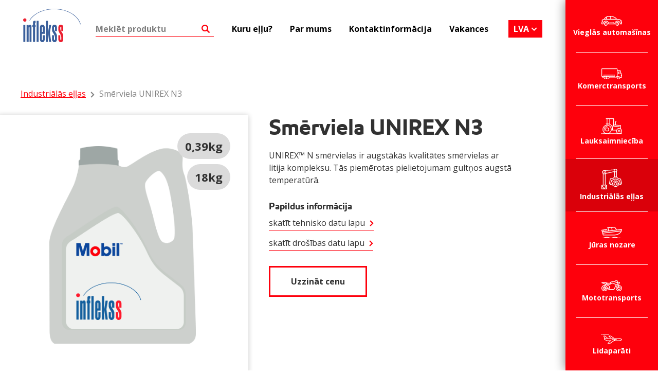

--- FILE ---
content_type: text/html; charset=UTF-8
request_url: https://inflekss.lv/toode/unirex-n3/
body_size: 15622
content:
<!doctype html>
<html class="no-js" lang="lv">

<head>
    <meta charset="utf-8">
    <meta http-equiv="x-ua-compatible" content="ie=edge">
<script type="text/javascript">
/* <![CDATA[ */
 var gform;gform||(document.addEventListener("gform_main_scripts_loaded",function(){gform.scriptsLoaded=!0}),window.addEventListener("DOMContentLoaded",function(){gform.domLoaded=!0}),gform={domLoaded:!1,scriptsLoaded:!1,initializeOnLoaded:function(o){gform.domLoaded&&gform.scriptsLoaded?o():!gform.domLoaded&&gform.scriptsLoaded?window.addEventListener("DOMContentLoaded",o):document.addEventListener("gform_main_scripts_loaded",o)},hooks:{action:{},filter:{}},addAction:function(o,n,r,t){gform.addHook("action",o,n,r,t)},addFilter:function(o,n,r,t){gform.addHook("filter",o,n,r,t)},doAction:function(o){gform.doHook("action",o,arguments)},applyFilters:function(o){return gform.doHook("filter",o,arguments)},removeAction:function(o,n){gform.removeHook("action",o,n)},removeFilter:function(o,n,r){gform.removeHook("filter",o,n,r)},addHook:function(o,n,r,t,i){null==gform.hooks[o][n]&&(gform.hooks[o][n]=[]);var e=gform.hooks[o][n];null==i&&(i=n+"_"+e.length),gform.hooks[o][n].push({tag:i,callable:r,priority:t=null==t?10:t})},doHook:function(n,o,r){var t;if(r=Array.prototype.slice.call(r,1),null!=gform.hooks[n][o]&&((o=gform.hooks[n][o]).sort(function(o,n){return o.priority-n.priority}),o.forEach(function(o){"function"!=typeof(t=o.callable)&&(t=window[t]),"action"==n?t.apply(null,r):r[0]=t.apply(null,r)})),"filter"==n)return r[0]},removeHook:function(o,n,t,i){var r;null!=gform.hooks[o][n]&&(r=(r=gform.hooks[o][n]).filter(function(o,n,r){return!!(null!=i&&i!=o.tag||null!=t&&t!=o.priority)}),gform.hooks[o][n]=r)}}); 
/* ]]> */
</script>

    <title>Smērviela UNIREX N3 &#8211; Inflekss</title>
    <meta name="viewport" content="width=device-width, initial-scale=1">
    <script type="text/javascript">
        var ajax_url = "https://inflekss.lv/wp-admin/admin-ajax.php";
    </script>
    
    <link href="https://fonts.googleapis.com/css2?family=Open+Sans:wght@400;700&display=swap" rel="stylesheet">
    <!--<link href="https://fonts.googleapis.com/css2?family=Gothic+A1:wght@400;700&display=swap" rel="stylesheet">-->

    <script type="text/javascript">var ajax_url="https://inflekss.lv/wp-admin/admin-ajax.php";document.addEventListener("DOMContentLoaded",function(){if(window.jQuery){jQuery.ajaxSetup({"url":"https:\/\/inflekss.lv\/wp-admin\/admin-ajax.php","data":{}});}}, false );</script><meta name='robots' content='index, follow, max-image-preview:large, max-snippet:-1, max-video-preview:-1' />
<link rel="alternate" hreflang="lv-lv" href="https://inflekss.lv/toode/unirex-n3/" />
<link rel="alternate" hreflang="en-us" href="https://inflekss.lv/en/toode/unirex-n3/" />
<link rel="alternate" hreflang="ru-ru" href="https://inflekss.lv/ru/toode/unirex-n3/" />
<link rel="alternate" hreflang="x-default" href="https://inflekss.lv/toode/unirex-n3/" />

	<!-- This site is optimized with the Yoast SEO plugin v23.6 - https://yoast.com/wordpress/plugins/seo/ -->
	<meta name="description" content="UNIREX™ N smērvielas ir augstākās kvalitātes smērvielas ar litija kompleksu. Tās piemērotas pielietojumam gultņos augstā temperatūrā. " />
	<link rel="canonical" href="https://inflekss.lv/toode/unirex-n3/" />
	<meta property="og:locale" content="lv_LV" />
	<meta property="og:type" content="article" />
	<meta property="og:title" content="Smērviela UNIREX N3 &#8211; Inflekss" />
	<meta property="og:description" content="UNIREX™ N smērvielas ir augstākās kvalitātes smērvielas ar litija kompleksu. Tās piemērotas pielietojumam gultņos augstā temperatūrā. " />
	<meta property="og:url" content="https://inflekss.lv/toode/unirex-n3/" />
	<meta property="og:site_name" content="Inflekss" />
	<meta property="article:modified_time" content="2024-11-08T12:44:24+00:00" />
	<meta name="twitter:card" content="summary_large_image" />
	<script type="application/ld+json" class="yoast-schema-graph">{"@context":"https://schema.org","@graph":[{"@type":"WebPage","@id":"https://inflekss.lv/toode/unirex-n3/","url":"https://inflekss.lv/toode/unirex-n3/","name":"Smērviela UNIREX N3 &#8211; Inflekss","isPartOf":{"@id":"https://inflekss.lv/#website"},"datePublished":"2018-09-06T18:15:16+00:00","dateModified":"2024-11-08T12:44:24+00:00","description":"UNIREX™ N smērvielas ir augstākās kvalitātes smērvielas ar litija kompleksu. Tās piemērotas pielietojumam gultņos augstā temperatūrā. ","breadcrumb":{"@id":"https://inflekss.lv/toode/unirex-n3/#breadcrumb"},"inLanguage":"lv-LV","potentialAction":[{"@type":"ReadAction","target":["https://inflekss.lv/toode/unirex-n3/"]}]},{"@type":"BreadcrumbList","@id":"https://inflekss.lv/toode/unirex-n3/#breadcrumb","itemListElement":[{"@type":"ListItem","position":1,"name":"Avaleht","item":"https://inflekss.lv/"},{"@type":"ListItem","position":2,"name":"Smērviela UNIREX N3"}]},{"@type":"WebSite","@id":"https://inflekss.lv/#website","url":"https://inflekss.lv/","name":"Inflekss","description":"Oficiālais Mobil smērvielu importētājs un izplatītājs Latvijā","publisher":{"@id":"https://inflekss.lv/#organization"},"potentialAction":[{"@type":"SearchAction","target":{"@type":"EntryPoint","urlTemplate":"https://inflekss.lv/?s={search_term_string}"},"query-input":{"@type":"PropertyValueSpecification","valueRequired":true,"valueName":"search_term_string"}}],"inLanguage":"lv-LV"},{"@type":"Organization","@id":"https://inflekss.lv/#organization","name":"Inflekss","url":"https://inflekss.lv/","logo":{"@type":"ImageObject","inLanguage":"lv-LV","@id":"https://inflekss.lv/#/schema/logo/image/","url":"https://inflekss.lv/wp-content/uploads/2020/05/logo-inflekss.svg","contentUrl":"https://inflekss.lv/wp-content/uploads/2020/05/logo-inflekss.svg","width":1,"height":1,"caption":"Inflekss"},"image":{"@id":"https://inflekss.lv/#/schema/logo/image/"}}]}</script>
	<!-- / Yoast SEO plugin. -->


<script type="text/javascript">
/* <![CDATA[ */
window._wpemojiSettings = {"baseUrl":"https:\/\/s.w.org\/images\/core\/emoji\/15.0.3\/72x72\/","ext":".png","svgUrl":"https:\/\/s.w.org\/images\/core\/emoji\/15.0.3\/svg\/","svgExt":".svg","source":{"concatemoji":"https:\/\/inflekss.lv\/wp-includes\/js\/wp-emoji-release.min.js?ver=6.6.4"}};
/*! This file is auto-generated */
!function(i,n){var o,s,e;function c(e){try{var t={supportTests:e,timestamp:(new Date).valueOf()};sessionStorage.setItem(o,JSON.stringify(t))}catch(e){}}function p(e,t,n){e.clearRect(0,0,e.canvas.width,e.canvas.height),e.fillText(t,0,0);var t=new Uint32Array(e.getImageData(0,0,e.canvas.width,e.canvas.height).data),r=(e.clearRect(0,0,e.canvas.width,e.canvas.height),e.fillText(n,0,0),new Uint32Array(e.getImageData(0,0,e.canvas.width,e.canvas.height).data));return t.every(function(e,t){return e===r[t]})}function u(e,t,n){switch(t){case"flag":return n(e,"\ud83c\udff3\ufe0f\u200d\u26a7\ufe0f","\ud83c\udff3\ufe0f\u200b\u26a7\ufe0f")?!1:!n(e,"\ud83c\uddfa\ud83c\uddf3","\ud83c\uddfa\u200b\ud83c\uddf3")&&!n(e,"\ud83c\udff4\udb40\udc67\udb40\udc62\udb40\udc65\udb40\udc6e\udb40\udc67\udb40\udc7f","\ud83c\udff4\u200b\udb40\udc67\u200b\udb40\udc62\u200b\udb40\udc65\u200b\udb40\udc6e\u200b\udb40\udc67\u200b\udb40\udc7f");case"emoji":return!n(e,"\ud83d\udc26\u200d\u2b1b","\ud83d\udc26\u200b\u2b1b")}return!1}function f(e,t,n){var r="undefined"!=typeof WorkerGlobalScope&&self instanceof WorkerGlobalScope?new OffscreenCanvas(300,150):i.createElement("canvas"),a=r.getContext("2d",{willReadFrequently:!0}),o=(a.textBaseline="top",a.font="600 32px Arial",{});return e.forEach(function(e){o[e]=t(a,e,n)}),o}function t(e){var t=i.createElement("script");t.src=e,t.defer=!0,i.head.appendChild(t)}"undefined"!=typeof Promise&&(o="wpEmojiSettingsSupports",s=["flag","emoji"],n.supports={everything:!0,everythingExceptFlag:!0},e=new Promise(function(e){i.addEventListener("DOMContentLoaded",e,{once:!0})}),new Promise(function(t){var n=function(){try{var e=JSON.parse(sessionStorage.getItem(o));if("object"==typeof e&&"number"==typeof e.timestamp&&(new Date).valueOf()<e.timestamp+604800&&"object"==typeof e.supportTests)return e.supportTests}catch(e){}return null}();if(!n){if("undefined"!=typeof Worker&&"undefined"!=typeof OffscreenCanvas&&"undefined"!=typeof URL&&URL.createObjectURL&&"undefined"!=typeof Blob)try{var e="postMessage("+f.toString()+"("+[JSON.stringify(s),u.toString(),p.toString()].join(",")+"));",r=new Blob([e],{type:"text/javascript"}),a=new Worker(URL.createObjectURL(r),{name:"wpTestEmojiSupports"});return void(a.onmessage=function(e){c(n=e.data),a.terminate(),t(n)})}catch(e){}c(n=f(s,u,p))}t(n)}).then(function(e){for(var t in e)n.supports[t]=e[t],n.supports.everything=n.supports.everything&&n.supports[t],"flag"!==t&&(n.supports.everythingExceptFlag=n.supports.everythingExceptFlag&&n.supports[t]);n.supports.everythingExceptFlag=n.supports.everythingExceptFlag&&!n.supports.flag,n.DOMReady=!1,n.readyCallback=function(){n.DOMReady=!0}}).then(function(){return e}).then(function(){var e;n.supports.everything||(n.readyCallback(),(e=n.source||{}).concatemoji?t(e.concatemoji):e.wpemoji&&e.twemoji&&(t(e.twemoji),t(e.wpemoji)))}))}((window,document),window._wpemojiSettings);
/* ]]> */
</script>
<style id='wp-emoji-styles-inline-css' type='text/css'>

	img.wp-smiley, img.emoji {
		display: inline !important;
		border: none !important;
		box-shadow: none !important;
		height: 1em !important;
		width: 1em !important;
		margin: 0 0.07em !important;
		vertical-align: -0.1em !important;
		background: none !important;
		padding: 0 !important;
	}
</style>
<link rel='stylesheet' id='wp-block-library-css' href='https://inflekss.lv/wp-includes/css/dist/block-library/style.min.css?ver=6.6.4' type='text/css' media='all' />
<style id='classic-theme-styles-inline-css' type='text/css'>
/*! This file is auto-generated */
.wp-block-button__link{color:#fff;background-color:#32373c;border-radius:9999px;box-shadow:none;text-decoration:none;padding:calc(.667em + 2px) calc(1.333em + 2px);font-size:1.125em}.wp-block-file__button{background:#32373c;color:#fff;text-decoration:none}
</style>
<style id='global-styles-inline-css' type='text/css'>
:root{--wp--preset--aspect-ratio--square: 1;--wp--preset--aspect-ratio--4-3: 4/3;--wp--preset--aspect-ratio--3-4: 3/4;--wp--preset--aspect-ratio--3-2: 3/2;--wp--preset--aspect-ratio--2-3: 2/3;--wp--preset--aspect-ratio--16-9: 16/9;--wp--preset--aspect-ratio--9-16: 9/16;--wp--preset--color--black: #000000;--wp--preset--color--cyan-bluish-gray: #abb8c3;--wp--preset--color--white: #ffffff;--wp--preset--color--pale-pink: #f78da7;--wp--preset--color--vivid-red: #cf2e2e;--wp--preset--color--luminous-vivid-orange: #ff6900;--wp--preset--color--luminous-vivid-amber: #fcb900;--wp--preset--color--light-green-cyan: #7bdcb5;--wp--preset--color--vivid-green-cyan: #00d084;--wp--preset--color--pale-cyan-blue: #8ed1fc;--wp--preset--color--vivid-cyan-blue: #0693e3;--wp--preset--color--vivid-purple: #9b51e0;--wp--preset--gradient--vivid-cyan-blue-to-vivid-purple: linear-gradient(135deg,rgba(6,147,227,1) 0%,rgb(155,81,224) 100%);--wp--preset--gradient--light-green-cyan-to-vivid-green-cyan: linear-gradient(135deg,rgb(122,220,180) 0%,rgb(0,208,130) 100%);--wp--preset--gradient--luminous-vivid-amber-to-luminous-vivid-orange: linear-gradient(135deg,rgba(252,185,0,1) 0%,rgba(255,105,0,1) 100%);--wp--preset--gradient--luminous-vivid-orange-to-vivid-red: linear-gradient(135deg,rgba(255,105,0,1) 0%,rgb(207,46,46) 100%);--wp--preset--gradient--very-light-gray-to-cyan-bluish-gray: linear-gradient(135deg,rgb(238,238,238) 0%,rgb(169,184,195) 100%);--wp--preset--gradient--cool-to-warm-spectrum: linear-gradient(135deg,rgb(74,234,220) 0%,rgb(151,120,209) 20%,rgb(207,42,186) 40%,rgb(238,44,130) 60%,rgb(251,105,98) 80%,rgb(254,248,76) 100%);--wp--preset--gradient--blush-light-purple: linear-gradient(135deg,rgb(255,206,236) 0%,rgb(152,150,240) 100%);--wp--preset--gradient--blush-bordeaux: linear-gradient(135deg,rgb(254,205,165) 0%,rgb(254,45,45) 50%,rgb(107,0,62) 100%);--wp--preset--gradient--luminous-dusk: linear-gradient(135deg,rgb(255,203,112) 0%,rgb(199,81,192) 50%,rgb(65,88,208) 100%);--wp--preset--gradient--pale-ocean: linear-gradient(135deg,rgb(255,245,203) 0%,rgb(182,227,212) 50%,rgb(51,167,181) 100%);--wp--preset--gradient--electric-grass: linear-gradient(135deg,rgb(202,248,128) 0%,rgb(113,206,126) 100%);--wp--preset--gradient--midnight: linear-gradient(135deg,rgb(2,3,129) 0%,rgb(40,116,252) 100%);--wp--preset--font-size--small: 13px;--wp--preset--font-size--medium: 20px;--wp--preset--font-size--large: 36px;--wp--preset--font-size--x-large: 42px;--wp--preset--spacing--20: 0.44rem;--wp--preset--spacing--30: 0.67rem;--wp--preset--spacing--40: 1rem;--wp--preset--spacing--50: 1.5rem;--wp--preset--spacing--60: 2.25rem;--wp--preset--spacing--70: 3.38rem;--wp--preset--spacing--80: 5.06rem;--wp--preset--shadow--natural: 6px 6px 9px rgba(0, 0, 0, 0.2);--wp--preset--shadow--deep: 12px 12px 50px rgba(0, 0, 0, 0.4);--wp--preset--shadow--sharp: 6px 6px 0px rgba(0, 0, 0, 0.2);--wp--preset--shadow--outlined: 6px 6px 0px -3px rgba(255, 255, 255, 1), 6px 6px rgba(0, 0, 0, 1);--wp--preset--shadow--crisp: 6px 6px 0px rgba(0, 0, 0, 1);}:where(.is-layout-flex){gap: 0.5em;}:where(.is-layout-grid){gap: 0.5em;}body .is-layout-flex{display: flex;}.is-layout-flex{flex-wrap: wrap;align-items: center;}.is-layout-flex > :is(*, div){margin: 0;}body .is-layout-grid{display: grid;}.is-layout-grid > :is(*, div){margin: 0;}:where(.wp-block-columns.is-layout-flex){gap: 2em;}:where(.wp-block-columns.is-layout-grid){gap: 2em;}:where(.wp-block-post-template.is-layout-flex){gap: 1.25em;}:where(.wp-block-post-template.is-layout-grid){gap: 1.25em;}.has-black-color{color: var(--wp--preset--color--black) !important;}.has-cyan-bluish-gray-color{color: var(--wp--preset--color--cyan-bluish-gray) !important;}.has-white-color{color: var(--wp--preset--color--white) !important;}.has-pale-pink-color{color: var(--wp--preset--color--pale-pink) !important;}.has-vivid-red-color{color: var(--wp--preset--color--vivid-red) !important;}.has-luminous-vivid-orange-color{color: var(--wp--preset--color--luminous-vivid-orange) !important;}.has-luminous-vivid-amber-color{color: var(--wp--preset--color--luminous-vivid-amber) !important;}.has-light-green-cyan-color{color: var(--wp--preset--color--light-green-cyan) !important;}.has-vivid-green-cyan-color{color: var(--wp--preset--color--vivid-green-cyan) !important;}.has-pale-cyan-blue-color{color: var(--wp--preset--color--pale-cyan-blue) !important;}.has-vivid-cyan-blue-color{color: var(--wp--preset--color--vivid-cyan-blue) !important;}.has-vivid-purple-color{color: var(--wp--preset--color--vivid-purple) !important;}.has-black-background-color{background-color: var(--wp--preset--color--black) !important;}.has-cyan-bluish-gray-background-color{background-color: var(--wp--preset--color--cyan-bluish-gray) !important;}.has-white-background-color{background-color: var(--wp--preset--color--white) !important;}.has-pale-pink-background-color{background-color: var(--wp--preset--color--pale-pink) !important;}.has-vivid-red-background-color{background-color: var(--wp--preset--color--vivid-red) !important;}.has-luminous-vivid-orange-background-color{background-color: var(--wp--preset--color--luminous-vivid-orange) !important;}.has-luminous-vivid-amber-background-color{background-color: var(--wp--preset--color--luminous-vivid-amber) !important;}.has-light-green-cyan-background-color{background-color: var(--wp--preset--color--light-green-cyan) !important;}.has-vivid-green-cyan-background-color{background-color: var(--wp--preset--color--vivid-green-cyan) !important;}.has-pale-cyan-blue-background-color{background-color: var(--wp--preset--color--pale-cyan-blue) !important;}.has-vivid-cyan-blue-background-color{background-color: var(--wp--preset--color--vivid-cyan-blue) !important;}.has-vivid-purple-background-color{background-color: var(--wp--preset--color--vivid-purple) !important;}.has-black-border-color{border-color: var(--wp--preset--color--black) !important;}.has-cyan-bluish-gray-border-color{border-color: var(--wp--preset--color--cyan-bluish-gray) !important;}.has-white-border-color{border-color: var(--wp--preset--color--white) !important;}.has-pale-pink-border-color{border-color: var(--wp--preset--color--pale-pink) !important;}.has-vivid-red-border-color{border-color: var(--wp--preset--color--vivid-red) !important;}.has-luminous-vivid-orange-border-color{border-color: var(--wp--preset--color--luminous-vivid-orange) !important;}.has-luminous-vivid-amber-border-color{border-color: var(--wp--preset--color--luminous-vivid-amber) !important;}.has-light-green-cyan-border-color{border-color: var(--wp--preset--color--light-green-cyan) !important;}.has-vivid-green-cyan-border-color{border-color: var(--wp--preset--color--vivid-green-cyan) !important;}.has-pale-cyan-blue-border-color{border-color: var(--wp--preset--color--pale-cyan-blue) !important;}.has-vivid-cyan-blue-border-color{border-color: var(--wp--preset--color--vivid-cyan-blue) !important;}.has-vivid-purple-border-color{border-color: var(--wp--preset--color--vivid-purple) !important;}.has-vivid-cyan-blue-to-vivid-purple-gradient-background{background: var(--wp--preset--gradient--vivid-cyan-blue-to-vivid-purple) !important;}.has-light-green-cyan-to-vivid-green-cyan-gradient-background{background: var(--wp--preset--gradient--light-green-cyan-to-vivid-green-cyan) !important;}.has-luminous-vivid-amber-to-luminous-vivid-orange-gradient-background{background: var(--wp--preset--gradient--luminous-vivid-amber-to-luminous-vivid-orange) !important;}.has-luminous-vivid-orange-to-vivid-red-gradient-background{background: var(--wp--preset--gradient--luminous-vivid-orange-to-vivid-red) !important;}.has-very-light-gray-to-cyan-bluish-gray-gradient-background{background: var(--wp--preset--gradient--very-light-gray-to-cyan-bluish-gray) !important;}.has-cool-to-warm-spectrum-gradient-background{background: var(--wp--preset--gradient--cool-to-warm-spectrum) !important;}.has-blush-light-purple-gradient-background{background: var(--wp--preset--gradient--blush-light-purple) !important;}.has-blush-bordeaux-gradient-background{background: var(--wp--preset--gradient--blush-bordeaux) !important;}.has-luminous-dusk-gradient-background{background: var(--wp--preset--gradient--luminous-dusk) !important;}.has-pale-ocean-gradient-background{background: var(--wp--preset--gradient--pale-ocean) !important;}.has-electric-grass-gradient-background{background: var(--wp--preset--gradient--electric-grass) !important;}.has-midnight-gradient-background{background: var(--wp--preset--gradient--midnight) !important;}.has-small-font-size{font-size: var(--wp--preset--font-size--small) !important;}.has-medium-font-size{font-size: var(--wp--preset--font-size--medium) !important;}.has-large-font-size{font-size: var(--wp--preset--font-size--large) !important;}.has-x-large-font-size{font-size: var(--wp--preset--font-size--x-large) !important;}
:where(.wp-block-post-template.is-layout-flex){gap: 1.25em;}:where(.wp-block-post-template.is-layout-grid){gap: 1.25em;}
:where(.wp-block-columns.is-layout-flex){gap: 2em;}:where(.wp-block-columns.is-layout-grid){gap: 2em;}
:root :where(.wp-block-pullquote){font-size: 1.5em;line-height: 1.6;}
</style>
<link rel='stylesheet' id='responsive-lightbox-tosrus-css' href='https://inflekss.lv/wp-content/plugins/responsive-lightbox/assets/tosrus/jquery.tosrus.min.css?ver=2.4.8' type='text/css' media='all' />
<link rel='stylesheet' id='swiper-css' href='https://inflekss.lv/wp-content/themes/morbela/assets/vendor/swiper/dist/css/swiper.min.css' type='text/css' media='all' />
<link rel='stylesheet' id='theme-main-css' href='https://inflekss.lv/wp-content/themes/morbela/assets/stylesheets/main.min.css' type='text/css' media='all' />
<script type="text/javascript" src="https://inflekss.lv/wp-content/themes/morbela/assets/vendor/jquery/dist/jquery.min.js" id="jquery-js"></script>
<script type="text/javascript" src="https://inflekss.lv/wp-content/plugins/responsive-lightbox/assets/tosrus/jquery.tosrus.min.js?ver=2.4.8" id="responsive-lightbox-tosrus-js"></script>
<script type="text/javascript" src="https://inflekss.lv/wp-includes/js/underscore.min.js?ver=1.13.4" id="underscore-js"></script>
<script type="text/javascript" src="https://inflekss.lv/wp-content/plugins/responsive-lightbox/assets/infinitescroll/infinite-scroll.pkgd.min.js?ver=6.6.4" id="responsive-lightbox-infinite-scroll-js"></script>
<script type="text/javascript" id="responsive-lightbox-js-before">
/* <![CDATA[ */
var rlArgs = {"script":"tosrus","selector":"lightbox","customEvents":"","activeGalleries":true,"effect":"slide","infinite":true,"keys":false,"autoplay":true,"pauseOnHover":false,"timeout":4000,"pagination":true,"paginationType":"thumbnails","closeOnClick":false,"woocommerce_gallery":false,"ajaxurl":"https:\/\/inflekss.lv\/wp-admin\/admin-ajax.php","nonce":"a54b21082f","preview":false,"postId":1964,"scriptExtension":false};
/* ]]> */
</script>
<script type="text/javascript" src="https://inflekss.lv/wp-content/plugins/responsive-lightbox/js/front.js?ver=2.4.8" id="responsive-lightbox-js"></script>
<script type="text/javascript" src="https://inflekss.lv/wp-content/plugins/sitepress-multilingual-cms/templates/language-switchers/legacy-dropdown-click/script.min.js?ver=1" id="wpml-legacy-dropdown-click-0-js"></script>
<script type="text/javascript" src="https://inflekss.lv/wp-content/themes/morbela/assets/vendor/popper.js/dist/umd/popper.min.js" id="popper-js"></script>
<script type="text/javascript" src="https://inflekss.lv/wp-content/themes/morbela/assets/vendor/bootstrap/dist/js/bootstrap.min.js" id="bootstrap-js"></script>
<script type="text/javascript" src="https://inflekss.lv/wp-content/themes/morbela/assets/vendor/swiper/dist/js/swiper.min.js" id="swiper-js"></script>
<script type="text/javascript" src="https://inflekss.lv/wp-content/themes/morbela/assets/javascripts/main.js" id="theme-main-js"></script>
<link rel="https://api.w.org/" href="https://inflekss.lv/wp-json/" /><link rel="EditURI" type="application/rsd+xml" title="RSD" href="https://inflekss.lv/xmlrpc.php?rsd" />
<meta name="generator" content="WordPress 6.6.4" />
<link rel='shortlink' href='https://inflekss.lv/?p=1964' />
<link rel="alternate" title="oEmbed (JSON)" type="application/json+oembed" href="https://inflekss.lv/wp-json/oembed/1.0/embed?url=https%3A%2F%2Finflekss.lv%2Ftoode%2Funirex-n3%2F" />
<link rel="alternate" title="oEmbed (XML)" type="text/xml+oembed" href="https://inflekss.lv/wp-json/oembed/1.0/embed?url=https%3A%2F%2Finflekss.lv%2Ftoode%2Funirex-n3%2F&#038;format=xml" />
<meta name="generator" content="WPML ver:4.6.13 stt:1,32,46;" />
<style type="text/css">.recentcomments a{display:inline !important;padding:0 !important;margin:0 !important;}</style>		<style type="text/css" id="wp-custom-css">
			body {
	min-height: 850px;
	height: 100vh;
}		</style>
		    


    <style type="text/css">
        @media screen and (max-height: 779px) and (min-height: 700px) and (min-width: 1024px) {
            body.home .main-content {
            padding-top: 13vh;
          }
        }
        @media (min-height: 720px) and (max-height: 864px) and (min-width: 768px){
          body.home .main-content{
            padding-top: 20vh;
          }
        }
        @media (min-height: 720px) and (max-height: 864px) and (min-width: 1024px){
          body.home .main-content{
            padding-top: 20vh;
          }
        }
        @media only screen and (-webkit-min-device-pixel-ratio: 1) and (max-width: 1023px) and (min-width: 768px) and (orientation: portrait){
          body.home .main-content {
            padding-top: 18vh;
          }   
        }
        @media screen and (max-height: 779px) and (min-height: 700px) and (min-width: 1024px) {
            body.home .main-content {
                padding-top: 13vh;
            }
        }
        @media (min-height: 720px) and (max-height: 864px) and (min-width: 768px){
            body.home .main-content{
                padding-top: 20vh;
            }
        }
        @media (min-height: 720px) and (max-height: 864px) and (min-width: 1024px){
            body.home .main-content{
                padding-top: 20vh;
            }
        }
        @media only screen and (-webkit-min-device-pixel-ratio: 1) and (max-width: 1023px) and (min-width: 768px) and (orientation: portrait){
            body.home .main-content {
                padding-top: 18vh;
            }   
        }
        @media only screen and (min-height: 580px) and (max-height:720px){
            body.home .main-content{
                padding-top: 15vh;
            }
        }
        @font-face {
            font-family: "EMprint";
            font-weight: bold;
            font-style: normal;
            src: url("/wp-content/themes/morbela/assets/fonts/EMprint-Bold.ttf") format("truetype");
        }
        h1, h2, h3, h4, h5, h6 {
            font-family: "EMprint", "Helvetica Neue", Helvetica, Arial, sans-serif;
            font-weight: 700;
        }
        /* Small screen size  (1280,720)*/
        @media only screen and (min-height: 580px) and (max-height:720px){
            body.home .main-content{
                padding-top: 15vh;
            }
        } 
    </style>
</head>

<body class="product-template-default single single-product postid-1964 language-lv">

    <!--[if lt IE 10]>
        <p class="browserupgrade">You are using an <strong>outdated</strong> browser. Please <a href="http://browsehappy.com/">upgrade your browser</a> to improve your experience.</p>
    <![endif]-->

    <header class="page-header">
        <div class="container-fluid">
            <div class="row no-gutters flex-column flex-md-row align-items-lg-center">
                <div class="logo mr-md-auto">
                    <a href="https://inflekss.lv">
                                                                                <img class="white-logo" src="https://inflekss.lv/wp-content/uploads/2020/05/logo-inflekss-white.svg" alt="Inflekss" title="Inflekss" />
                                                                                                        <img class="dark-logo" src="https://inflekss.lv/wp-content/uploads/2020/05/logo-inflekss.svg" alt="Inflekss" title="Inflekss" />
                                            </a>
                </div>
                <div class="top-search" id="search-bar">
                    <input type="text" value="" placeholder="Meklēt produktu" />
                    <input type="submit" name="" value="Search" />
                    <p class="clear">x</p>
                    <ul class="results"></ul>
                    <span class="mob-search-trigger"></span>
                </div>
                <div class="nav-wrapper">
                                                                <nav class="products-menu">
                            <ul class="d-lg-flex flex-lg-column justify-content-between">
                                                                    <li class="d-lg-flex flex-lg-column align-items-center ">
                                        <a href="https://inflekss.lv/sector/car-lv/" class="d-lg-flex flex-column justify-content-center">
                                            <span class="icon"><img class="dark-logo" src="https://inflekss.lv/wp-content/uploads/2018/08/icon-car.svg" width="40" height="19" /></span>Vieglās automašīnas                                        </a>
                                    </li>
                                                                    <li class="d-lg-flex flex-lg-column align-items-center ">
                                        <a href="https://inflekss.lv/sector/commercial-lv/" class="d-lg-flex flex-column justify-content-center">
                                            <span class="icon"><img class="dark-logo" src="https://inflekss.lv/wp-content/uploads/2018/08/icon-truck.svg" width="40" height="19" /></span>Komerctransports                                        </a>
                                    </li>
                                                                    <li class="d-lg-flex flex-lg-column align-items-center ">
                                        <a href="https://inflekss.lv/sector/agriculture-lv/" class="d-lg-flex flex-column justify-content-center">
                                            <span class="icon"><img class="dark-logo" src="https://inflekss.lv/wp-content/uploads/2018/08/icon-tractor.svg" width="40" height="19" /></span>Lauksaimniecība                                        </a>
                                    </li>
                                                                    <li class="d-lg-flex flex-lg-column align-items-center active">
                                        <a href="https://inflekss.lv/sector/industrial-lv/" class="d-lg-flex flex-column justify-content-center">
                                            <span class="icon"><img class="dark-logo" src="https://inflekss.lv/wp-content/uploads/2018/08/icon-manufacturing.svg" width="40" height="19" /></span>Industriālās eļļas                                        </a>
                                    </li>
                                                                    <li class="d-lg-flex flex-lg-column align-items-center ">
                                        <a href="https://inflekss.lv/sector/marine-lv/" class="d-lg-flex flex-column justify-content-center">
                                            <span class="icon"><img class="dark-logo" src="https://inflekss.lv/wp-content/uploads/2018/08/icon-boat.svg" width="40" height="19" /></span>Jūras nozare                                        </a>
                                    </li>
                                                                    <li class="d-lg-flex flex-lg-column align-items-center ">
                                        <a href="https://inflekss.lv/sector/moto-lv/" class="d-lg-flex flex-column justify-content-center">
                                            <span class="icon"><img class="dark-logo" src="https://inflekss.lv/wp-content/uploads/2018/08/icon-motor-bike.svg" width="40" height="19" /></span>Mototransports                                        </a>
                                    </li>
                                                                    <li class="d-lg-flex flex-lg-column align-items-center ">
                                        <a href="https://inflekss.lv/sector/air-lv/" class="d-lg-flex flex-column justify-content-center">
                                            <span class="icon"><img class="dark-logo" src="https://inflekss.lv/wp-content/uploads/2018/08/icon-airplane.svg" width="40" height="19" /></span>Lidaparāti                                        </a>
                                    </li>
                                                            </ul>
                        </nav>
                                        <nav class="main-menu"><ul id="menu-izvelne" class="menu"><li id="menu-item-2396" class="menu-item menu-item-type-post_type menu-item-object-page menu-item-2396"><a href="https://inflekss.lv/kuru-ellu/">Kuru eļļu?</a></li>
<li id="menu-item-2218" class="menu-item menu-item-type-post_type menu-item-object-page menu-item-2218"><a href="https://inflekss.lv/about-us/">Par mums</a></li>
<li id="menu-item-2219" class="menu-item menu-item-type-post_type menu-item-object-page menu-item-2219"><a href="https://inflekss.lv/contact/">Kontaktinformācija</a></li>
<li id="menu-item-2755" class="menu-item menu-item-type-post_type menu-item-object-page menu-item-2755"><a href="https://inflekss.lv/vakances/">Vakances</a></li>
</ul></nav>                    <div class="languages-wrapper">
            			
<div class="wpml-ls-statics-shortcode_actions wpml-ls wpml-ls-legacy-dropdown-click js-wpml-ls-legacy-dropdown-click">
	<ul>

		<li class="wpml-ls-slot-shortcode_actions wpml-ls-item wpml-ls-item-lv wpml-ls-current-language wpml-ls-first-item wpml-ls-item-legacy-dropdown-click">

			<a href="#" class="js-wpml-ls-item-toggle wpml-ls-item-toggle">
                <span class="wpml-ls-native">LVA</span></a>

			<ul class="js-wpml-ls-sub-menu wpml-ls-sub-menu">
				
					<li class="wpml-ls-slot-shortcode_actions wpml-ls-item wpml-ls-item-en">
						<a href="https://inflekss.lv/en/toode/unirex-n3/" class="wpml-ls-link">
                            <span class="wpml-ls-native" lang="en">ENG</span></a>
					</li>

				
					<li class="wpml-ls-slot-shortcode_actions wpml-ls-item wpml-ls-item-ru wpml-ls-last-item">
						<a href="https://inflekss.lv/ru/toode/unirex-n3/" class="wpml-ls-link">
                            <span class="wpml-ls-native" lang="ru">RUS</span></a>
					</li>

							</ul>

		</li>

	</ul>
</div>
                    </div>
                </div>
            </div>
            <p class="menu-btn"><span class="burger-icon"><span></span></span>
            </p>
        </div>
    </header>
    <!-- /.page-header -->
<div class="main-content">
    <div class="container-fluid">
        <div class="row">
            
            <div class="col-12 d-none d-md-flex breadcrumbs">
                <span><a href="https://inflekss.lv/sector/industrial-lv/">Industriālās eļļas</a></span>
                <span class="current"><a href="https://inflekss.lv/toode/unirex-n3/">Smērviela UNIREX N3</a></span>
            </div>
            
        </div>
        <div class="row detailed-product no-gutters">
            <div class="col-12 col-md-7 col-xl-6">
                <div class="product-img-wrap">
                                           	<img class="placeholder-img" src="https://inflekss.lv/wp-content/themes/morbela/assets/images/img-product-placeholder.png"/>
                                                                <aside class="product-sizes">
                                                            <span>0,39kg</span>
                                                            <span>18kg</span>
                                                    </aside>
                                    </div>
            </div>
            <div class="col-12 col-md-5 col-xl-6">
                <div class="product-details">
                    <h1>Smērviela UNIREX N3</h1>
                                        <p><p>UNIREX™ N smērvielas ir augstākās kvalitātes smērvielas ar litija kompleksu. Tās piemērotas pielietojumam gultņos augstā temperatūrā.</p>
</p>
                        <div class="extra-info">
                            <h3>Papildus informācija</h3>
                                                                                                                                    <p><a class="arrow-link" href="https://www.exxonmobil.com/en/pds?language=en#t=https%3A%2F%2Fwww.exxonmobil.com%2Fen%2Fpds%3Flanguage%3Den&f:Location=[Latvia]" target="_blank">skatīt tehnisko datu lapu</a></p>
                                                                                        <p><a class="arrow-link" href="http://www.msds.exxonmobil.com/IntApps/psims/psims.aspx" target="_blank">skatīt drošības datu lapu</a></p>
                        </div>
                    <a href="#contactForm" data-toggle="modal" data-target="#contactForm" data-refurl="https://inflekss.lv/toode/unirex-n3/" class="btn">Uzzināt cenu</a>
                </div>
            </div>
        </div>
    </div>
    
        
        
        <div class="container">
            <div class="row products-list alt-products">
                <div class="col-12 align-center">
                    <h1>Skatīt citus produktus kategorijā industriālās eļļas</h1>
                </div>
                                    <div class="col-12 col-md-4">
                        <div class="product-item">
    <div class="product-img-wrap">
        
                    <a href="https://inflekss.lv/toode/mobil-dte-10-excel-68/">
                <img width="233" height="300" src="https://inflekss.lv/wp-content/uploads/2018/09/RED-DRUM_MOBIL_Out-233x300.jpg" class="attachment-medium size-medium wp-post-image" alt="mobil-oil" decoding="async" fetchpriority="high" srcset="https://inflekss.lv/wp-content/uploads/2018/09/RED-DRUM_MOBIL_Out-233x300.jpg 233w, https://inflekss.lv/wp-content/uploads/2018/09/RED-DRUM_MOBIL_Out-768x991.jpg 768w, https://inflekss.lv/wp-content/uploads/2018/09/RED-DRUM_MOBIL_Out-794x1024.jpg 794w, https://inflekss.lv/wp-content/uploads/2018/09/RED-DRUM_MOBIL_Out.jpg 930w" sizes="(max-width: 233px) 100vw, 233px" />            </a>
                
                
            <aside class="product-sizes">
                
                                
                    <span>20L</span>
                    
                                
                    <span>208L</span>
                    
                                
            </aside>
            
                
    </div>
    <div class="product-details">
        
        <h2><a href="https://inflekss.lv/toode/mobil-dte-10-excel-68/">Hidrauliskā eļļa MOBIL DTE 10 EXCEL 68</a></h2>
        
                
        <p>Mobil DTE 10 Excel™ Sērijas eļļas ir sintētiski bāzētas augstas veiktspējas pretnodiluma hidrauliskās eļļas, kuras paredzētas modernu augstspiediena, industriāla vai mobila aprīkojuma hidraulisko sistēmu prasībām.</p>
        
        <a href="#contactForm" data-toggle="modal" data-target="#contactForm" data-refurl="https://inflekss.lv/toode/mobil-dte-10-excel-68/" class="arrow-link">Nosūtīt cenu pieprasījumu</a>
        
    </div>
</div>                    </div>
                                    <div class="col-12 col-md-4">
                        <div class="product-item">
    <div class="product-img-wrap">
        
                    <a href="https://inflekss.lv/toode/mobil-dte-10-excel-15/">
                <img width="233" height="300" src="https://inflekss.lv/wp-content/uploads/2018/09/RED-DRUM_MOBIL_Out-233x300.jpg" class="attachment-medium size-medium wp-post-image" alt="mobil-oil" decoding="async" srcset="https://inflekss.lv/wp-content/uploads/2018/09/RED-DRUM_MOBIL_Out-233x300.jpg 233w, https://inflekss.lv/wp-content/uploads/2018/09/RED-DRUM_MOBIL_Out-768x991.jpg 768w, https://inflekss.lv/wp-content/uploads/2018/09/RED-DRUM_MOBIL_Out-794x1024.jpg 794w, https://inflekss.lv/wp-content/uploads/2018/09/RED-DRUM_MOBIL_Out.jpg 930w" sizes="(max-width: 233px) 100vw, 233px" />            </a>
                
                
            <aside class="product-sizes">
                
                                
                    <span>20L</span>
                    
                                
                    <span>208L</span>
                    
                                
            </aside>
            
                
    </div>
    <div class="product-details">
        
        <h2><a href="https://inflekss.lv/toode/mobil-dte-10-excel-15/">Hidrauliskā eļļa MOBIL DTE 10 EXCEL 15</a></h2>
        
                
        <p>Mobil DTE 10 Excel™ Sērijas eļļas ir sintētiski bāzētas augstas veiktspējas pretnodiluma hidrauliskās eļļas, kuras paredzētas modernu augstspiediena, industriāla vai mobila aprīkojuma hidraulisko sistēmu prasībām.</p>
        
        <a href="#contactForm" data-toggle="modal" data-target="#contactForm" data-refurl="https://inflekss.lv/toode/mobil-dte-10-excel-15/" class="arrow-link">Nosūtīt cenu pieprasījumu</a>
        
    </div>
</div>                    </div>
                                    <div class="col-12 col-md-4">
                        <div class="product-item">
    <div class="product-img-wrap">
        
                    <a href="https://inflekss.lv/toode/kompresoru-ella-mobil-rarus-429/">
                <img width="233" height="300" src="https://inflekss.lv/wp-content/uploads/2018/09/RED-DRUM_MOBIL_Out-233x300.jpg" class="attachment-medium size-medium wp-post-image" alt="mobil-oil" decoding="async" srcset="https://inflekss.lv/wp-content/uploads/2018/09/RED-DRUM_MOBIL_Out-233x300.jpg 233w, https://inflekss.lv/wp-content/uploads/2018/09/RED-DRUM_MOBIL_Out-768x991.jpg 768w, https://inflekss.lv/wp-content/uploads/2018/09/RED-DRUM_MOBIL_Out-794x1024.jpg 794w, https://inflekss.lv/wp-content/uploads/2018/09/RED-DRUM_MOBIL_Out.jpg 930w" sizes="(max-width: 233px) 100vw, 233px" />            </a>
                
                
            <aside class="product-sizes">
                
                                
                    <span>208L</span>
                    
                                
            </aside>
            
                
    </div>
    <div class="product-details">
        
        <h2><a href="https://inflekss.lv/toode/kompresoru-ella-mobil-rarus-429/">Kompresoru eļļa Mobil Rarus 429</a></h2>
        
                
        <p>The Mobil Rarus™ 400 Sērijas produkti ir augstākās kvalitātes pelnus nesaturošu gaisa kompresoru smērvielas. Tās atbilst vairumam ražotāju prasībām.</p>
        
        <a href="#contactForm" data-toggle="modal" data-target="#contactForm" data-refurl="https://inflekss.lv/toode/kompresoru-ella-mobil-rarus-429/" class="arrow-link">Nosūtīt cenu pieprasījumu</a>
        
    </div>
</div>                    </div>
                                            </div>
        </div>
    </div>

    <footer class="page-footer">
        <div class="container-fluid">
            <div class="row align-items-lg-center">
                <div class="col-12 col-lg-auto">
                    <div class="footer-contacts">
                        <div class="contact-row d-md-inline-block">
                                                            <p>© Autortiesības Inflekss</p>
                                                    </div>
                                                    <div class="contact-row d-md-inline-block">
                                <span class="icon"><img src="https://inflekss.lv/wp-content/themes/morbela/assets/images/icon-phone.svg"></img></span>
                                <p><a href="tel:++371 67556715">+371 67556715</a></p>
                            </div>
                                                                            <div class="contact-row d-md-inline-block">
                                <span class="icon"><img src="https://inflekss.lv/wp-content/themes/morbela/assets/images/icon-email.svg"></img></span>
                                <p><a href="mailto:inflekss@inflekss.lv">inflekss@inflekss.lv</a></p>
                            </div>
                                            </div>
                </div>
                <div class="col-12 col-lg">
                                            <ul class="footer-logos">
                                                                                <li>
                                <img src="https://inflekss.lv/wp-content/uploads/2018/09/logo-M1.svg" />
                            </li>
                                                                                <li>
                                <img src="https://inflekss.lv/wp-content/uploads/2018/08/logo-MDelvac-hor.svg" />
                            </li>
                                                                                <li>
                                <img src="https://inflekss.lv/wp-content/uploads/2018/09/logo-Mobil-SHC.svg" />
                            </li>
                                                </ul>
                                    </div>
            </div>
        </div>
    </footer>
    <!-- /.page-footer -->

            <div class="modal fade" id="contactForm" tabindex="-1" role="dialog" aria-labelledby="contactFormLabel" aria-hidden="true">
            <div class="modal-dialog" role="document">
                <div class="modal-content">
                    <div class="modal-header">
                        <button type="button" class="close" data-dismiss="modal" aria-label="Close">
                          <span aria-hidden="true">&times;</span>
                        </button>
                    </div>
                    <div class="modal-body">
                                                    <div class="phone-info">
                                <h3>Vēlies saņemt atbildes uzreiz?</h3>
<p>Zvani mūsu speciālistiem:</p>
<p><a href="tel:+37167556715">+371 6755 6715</a></p>
                            </div>
                                                <div class="form-wrap">
                            <script type="text/javascript"></script>
                <div class='gf_browser_chrome gform_wrapper gform_legacy_markup_wrapper gform-theme--no-framework' data-form-theme='legacy' data-form-index='0' id='gform_wrapper_3' ><div id='gf_3' class='gform_anchor' tabindex='-1'></div><form method='post' enctype='multipart/form-data' target='gform_ajax_frame_3' id='gform_3'  action='/toode/unirex-n3/#gf_3' data-formid='3' novalidate>
                        <div class='gform-body gform_body'><ul id='gform_fields_3' class='gform_fields top_label form_sublabel_below description_below validation_below'><li id="field_3_2" class="gfield gfield--type-text sml-field gfield_contains_required field_sublabel_below gfield--no-description field_description_below field_validation_below gfield_visibility_visible"  data-js-reload="field_3_2" ><label class='gfield_label gform-field-label' for='input_3_2'>Uzņēmuma nosaukums / Vārds, uzvārds<span class="gfield_required"><span class="gfield_required gfield_required_asterisk">*</span></span></label><div class='ginput_container ginput_container_text'><input name='input_2' id='input_3_2' type='text' value='' class='large'     aria-required="true" aria-invalid="false"   /> </div></li><li id="field_3_3" class="gfield gfield--type-phone sml-field gfield_contains_required field_sublabel_below gfield--no-description field_description_below field_validation_below gfield_visibility_visible"  data-js-reload="field_3_3" ><label class='gfield_label gform-field-label' for='input_3_3'>Telefons<span class="gfield_required"><span class="gfield_required gfield_required_asterisk">*</span></span></label><div class='ginput_container ginput_container_phone'><input name='input_3' id='input_3_3' type='tel' value='' class='large'   aria-required="true" aria-invalid="false"   /></div></li><li id="field_3_4" class="gfield gfield--type-email sml-field gfield_contains_required field_sublabel_below gfield--no-description field_description_below field_validation_below gfield_visibility_visible"  data-js-reload="field_3_4" ><label class='gfield_label gform-field-label' for='input_3_4'>E-pasts<span class="gfield_required"><span class="gfield_required gfield_required_asterisk">*</span></span></label><div class='ginput_container ginput_container_email'>
                            <input name='input_4' id='input_3_4' type='email' value='' class='large'    aria-required="true" aria-invalid="false"  />
                        </div></li><li id="field_3_5" class="gfield gfield--type-textarea textarea-field field_sublabel_below gfield--no-description field_description_below field_validation_below gfield_visibility_visible"  data-js-reload="field_3_5" ><label class='gfield_label gform-field-label' for='input_3_5'>Lūdzu, aprakstiet savas vēlmes. Produkta nosaukums, daudzums, pielietojums u.c.</label><div class='ginput_container ginput_container_textarea'><textarea name='input_5' id='input_3_5' class='textarea medium'      aria-invalid="false"   rows='10' cols='50'></textarea></div></li><li id="field_3_6" class="gfield gfield--type-hidden gform_hidden field_sublabel_below gfield--no-description field_description_below field_validation_below gfield_visibility_visible"  data-js-reload="field_3_6" ><div class='ginput_container ginput_container_text'><input name='input_6' id='input_3_6' type='hidden' class='gform_hidden'  aria-invalid="false" value='https://inflekss.lv/toode/unirex-n3/' /></div></li><li id="field_3_7" class="gfield gfield--type-captcha field_sublabel_below gfield--no-description field_description_below hidden_label field_validation_below gfield_visibility_visible"  data-js-reload="field_3_7" ><label class='gfield_label gform-field-label' for='input_3_7'>CAPTCHA</label><div id='input_3_7' class='ginput_container ginput_recaptcha' data-sitekey='6LfZzdMZAAAAAHhO7BlIrY_dmWIN02OKeSuZ2tGB'  data-theme='light' data-tabindex='0'  data-badge=''></div></li><li id="field_3_8" class="gfield gfield--type-honeypot gform_validation_container field_sublabel_below gfield--has-description field_description_below field_validation_below gfield_visibility_visible"  data-js-reload="field_3_8" ><label class='gfield_label gform-field-label' for='input_3_8'>Phone</label><div class='ginput_container'><input name='input_8' id='input_3_8' type='text' value='' autocomplete='new-password'/></div><div class='gfield_description' id='gfield_description_3_8'>This field is for validation purposes and should be left unchanged.</div></li></ul></div>
        <div class='gform_footer top_label'> <input type='submit' id='gform_submit_button_3' class='gform_button button' value='Nosūtīt'  onclick='if(window["gf_submitting_3"]){return false;}  if( !jQuery("#gform_3")[0].checkValidity || jQuery("#gform_3")[0].checkValidity()){window["gf_submitting_3"]=true;}  ' onkeypress='if( event.keyCode == 13 ){ if(window["gf_submitting_3"]){return false;} if( !jQuery("#gform_3")[0].checkValidity || jQuery("#gform_3")[0].checkValidity()){window["gf_submitting_3"]=true;}  jQuery("#gform_3").trigger("submit",[true]); }' /> <input type='hidden' name='gform_ajax' value='form_id=3&amp;title=&amp;description=&amp;tabindex=0&amp;theme=legacy' />
            <input type='hidden' class='gform_hidden' name='is_submit_3' value='1' />
            <input type='hidden' class='gform_hidden' name='gform_submit' value='3' />
            
            <input type='hidden' class='gform_hidden' name='gform_unique_id' value='' />
            <input type='hidden' class='gform_hidden' name='state_3' value='WyJbXSIsImQxNDRjMjE2OWU4NTQ5MmMxYzZhZTgxZDExOTA0MDUyIl0=' />
            <input type='hidden' class='gform_hidden' name='gform_target_page_number_3' id='gform_target_page_number_3' value='0' />
            <input type='hidden' class='gform_hidden' name='gform_source_page_number_3' id='gform_source_page_number_3' value='1' />
            <input type='hidden' name='gform_field_values' value='' />
            
        </div>
                        </form>
                        </div>
		                <iframe style='display:none;width:0px;height:0px;' src='about:blank' name='gform_ajax_frame_3' id='gform_ajax_frame_3' title='This iframe contains the logic required to handle Ajax powered Gravity Forms.'></iframe>
		                <script type="text/javascript">
/* <![CDATA[ */
 gform.initializeOnLoaded( function() {gformInitSpinner( 3, 'https://inflekss.lv/wp-content/plugins/gravityforms/images/spinner.svg', true );jQuery('#gform_ajax_frame_3').on('load',function(){var contents = jQuery(this).contents().find('*').html();var is_postback = contents.indexOf('GF_AJAX_POSTBACK') >= 0;if(!is_postback){return;}var form_content = jQuery(this).contents().find('#gform_wrapper_3');var is_confirmation = jQuery(this).contents().find('#gform_confirmation_wrapper_3').length > 0;var is_redirect = contents.indexOf('gformRedirect(){') >= 0;var is_form = form_content.length > 0 && ! is_redirect && ! is_confirmation;var mt = parseInt(jQuery('html').css('margin-top'), 10) + parseInt(jQuery('body').css('margin-top'), 10) + 100;if(is_form){jQuery('#gform_wrapper_3').html(form_content.html());if(form_content.hasClass('gform_validation_error')){jQuery('#gform_wrapper_3').addClass('gform_validation_error');} else {jQuery('#gform_wrapper_3').removeClass('gform_validation_error');}setTimeout( function() { /* delay the scroll by 50 milliseconds to fix a bug in chrome */ jQuery(document).scrollTop(jQuery('#gform_wrapper_3').offset().top - mt); }, 50 );if(window['gformInitDatepicker']) {gformInitDatepicker();}if(window['gformInitPriceFields']) {gformInitPriceFields();}var current_page = jQuery('#gform_source_page_number_3').val();gformInitSpinner( 3, 'https://inflekss.lv/wp-content/plugins/gravityforms/images/spinner.svg', true );jQuery(document).trigger('gform_page_loaded', [3, current_page]);window['gf_submitting_3'] = false;}else if(!is_redirect){var confirmation_content = jQuery(this).contents().find('.GF_AJAX_POSTBACK').html();if(!confirmation_content){confirmation_content = contents;}jQuery('#gform_wrapper_3').replaceWith(confirmation_content);jQuery(document).scrollTop(jQuery('#gf_3').offset().top - mt);jQuery(document).trigger('gform_confirmation_loaded', [3]);window['gf_submitting_3'] = false;wp.a11y.speak(jQuery('#gform_confirmation_message_3').text());}else{jQuery('#gform_3').append(contents);if(window['gformRedirect']) {gformRedirect();}}jQuery(document).trigger("gform_pre_post_render", [{ formId: "3", currentPage: "current_page", abort: function() { this.preventDefault(); } }]);                if (event && event.defaultPrevented) {                return;         }        const gformWrapperDiv = document.getElementById( "gform_wrapper_3" );        if ( gformWrapperDiv ) {            const visibilitySpan = document.createElement( "span" );            visibilitySpan.id = "gform_visibility_test_3";            gformWrapperDiv.insertAdjacentElement( "afterend", visibilitySpan );        }        const visibilityTestDiv = document.getElementById( "gform_visibility_test_3" );        let postRenderFired = false;                function triggerPostRender() {            if ( postRenderFired ) {                return;            }            postRenderFired = true;            jQuery( document ).trigger( 'gform_post_render', [3, current_page] );            gform.utils.trigger( { event: 'gform/postRender', native: false, data: { formId: 3, currentPage: current_page } } );            if ( visibilityTestDiv ) {                visibilityTestDiv.parentNode.removeChild( visibilityTestDiv );            }        }        function debounce( func, wait, immediate ) {            var timeout;            return function() {                var context = this, args = arguments;                var later = function() {                    timeout = null;                    if ( !immediate ) func.apply( context, args );                };                var callNow = immediate && !timeout;                clearTimeout( timeout );                timeout = setTimeout( later, wait );                if ( callNow ) func.apply( context, args );            };        }        const debouncedTriggerPostRender = debounce( function() {            triggerPostRender();        }, 200 );        if ( visibilityTestDiv && visibilityTestDiv.offsetParent === null ) {            const observer = new MutationObserver( ( mutations ) => {                mutations.forEach( ( mutation ) => {                    if ( mutation.type === 'attributes' && visibilityTestDiv.offsetParent !== null ) {                        debouncedTriggerPostRender();                        observer.disconnect();                    }                });            });            observer.observe( document.body, {                attributes: true,                childList: false,                subtree: true,                attributeFilter: [ 'style', 'class' ],            });        } else {            triggerPostRender();        }    } );} ); 
/* ]]&gt; */
</script>

                        </div>
                    </div>
                </div>
            </div>
        </div>
    
    <link rel='stylesheet' id='gforms_reset_css-css' href='https://inflekss.lv/wp-content/plugins/gravityforms/legacy/css/formreset.min.css?ver=2.8.18' type='text/css' media='all' />
<link rel='stylesheet' id='gforms_formsmain_css-css' href='https://inflekss.lv/wp-content/plugins/gravityforms/legacy/css/formsmain.min.css?ver=2.8.18' type='text/css' media='all' />
<link rel='stylesheet' id='gforms_ready_class_css-css' href='https://inflekss.lv/wp-content/plugins/gravityforms/legacy/css/readyclass.min.css?ver=2.8.18' type='text/css' media='all' />
<link rel='stylesheet' id='gforms_browsers_css-css' href='https://inflekss.lv/wp-content/plugins/gravityforms/legacy/css/browsers.min.css?ver=2.8.18' type='text/css' media='all' />
<script type="text/javascript" src="https://inflekss.lv/wp-includes/js/dist/dom-ready.min.js?ver=f77871ff7694fffea381" id="wp-dom-ready-js"></script>
<script type="text/javascript" src="https://inflekss.lv/wp-includes/js/dist/hooks.min.js?ver=2810c76e705dd1a53b18" id="wp-hooks-js"></script>
<script type="text/javascript" src="https://inflekss.lv/wp-includes/js/dist/i18n.min.js?ver=5e580eb46a90c2b997e6" id="wp-i18n-js"></script>
<script type="text/javascript" id="wp-i18n-js-after">
/* <![CDATA[ */
wp.i18n.setLocaleData( { 'text direction\u0004ltr': [ 'ltr' ] } );
/* ]]> */
</script>
<script type="text/javascript" src="https://inflekss.lv/wp-includes/js/dist/a11y.min.js?ver=d90eebea464f6c09bfd5" id="wp-a11y-js"></script>
<script type="text/javascript" defer='defer' src="https://inflekss.lv/wp-content/plugins/gravityforms/js/jquery.json.min.js?ver=2.8.18" id="gform_json-js"></script>
<script type="text/javascript" id="gform_gravityforms-js-extra">
/* <![CDATA[ */
var gform_i18n = {"datepicker":{"days":{"monday":"Mo","tuesday":"Tu","wednesday":"We","thursday":"Th","friday":"Fr","saturday":"Sa","sunday":"Su"},"months":{"january":"January","february":"February","march":"March","april":"April","may":"May","june":"June","july":"July","august":"August","september":"September","october":"October","november":"November","december":"December"},"firstDay":1,"iconText":"Select date"}};
var gf_legacy_multi = [];
var gform_gravityforms = {"strings":{"invalid_file_extension":"This type of file is not allowed. Must be one of the following:","delete_file":"Delete this file","in_progress":"in progress","file_exceeds_limit":"File exceeds size limit","illegal_extension":"This type of file is not allowed.","max_reached":"Maximum number of files reached","unknown_error":"There was a problem while saving the file on the server","currently_uploading":"Please wait for the uploading to complete","cancel":"Cancel","cancel_upload":"Cancel this upload","cancelled":"Cancelled"},"vars":{"images_url":"https:\/\/inflekss.lv\/wp-content\/plugins\/gravityforms\/images"}};
var gf_global = {"gf_currency_config":{"name":"Euro","symbol_left":"","symbol_right":"&#8364;","symbol_padding":" ","thousand_separator":".","decimal_separator":",","decimals":2,"code":"EUR"},"base_url":"https:\/\/inflekss.lv\/wp-content\/plugins\/gravityforms","number_formats":[],"spinnerUrl":"https:\/\/inflekss.lv\/wp-content\/plugins\/gravityforms\/images\/spinner.svg","version_hash":"492e2da83a5adfa61fcd93152de87dac","strings":{"newRowAdded":"New row added.","rowRemoved":"Row removed","formSaved":"The form has been saved.  The content contains the link to return and complete the form."}};
/* ]]> */
</script>
<script type="text/javascript" defer='defer' src="https://inflekss.lv/wp-content/plugins/gravityforms/js/gravityforms.min.js?ver=2.8.18" id="gform_gravityforms-js"></script>
<script type="text/javascript" defer='defer' src="https://www.google.com/recaptcha/api.js?hl=lv&amp;ver=6.6.4#038;render=explicit" id="gform_recaptcha-js"></script>
<script type="text/javascript" defer='defer' src="https://inflekss.lv/wp-content/plugins/gravityforms/assets/js/dist/utils.min.js?ver=50c7bea9c2320e16728e44ae9fde5f26" id="gform_gravityforms_utils-js"></script>
<script type="text/javascript" defer='defer' src="https://inflekss.lv/wp-content/plugins/gravityforms/assets/js/dist/vendor-theme.min.js?ver=54e7080aa7a02c83aa61fae430b9d869" id="gform_gravityforms_theme_vendors-js"></script>
<script type="text/javascript" id="gform_gravityforms_theme-js-extra">
/* <![CDATA[ */
var gform_theme_config = {"common":{"form":{"honeypot":{"version_hash":"492e2da83a5adfa61fcd93152de87dac"}}},"hmr_dev":"","public_path":"https:\/\/inflekss.lv\/wp-content\/plugins\/gravityforms\/assets\/js\/dist\/"};
/* ]]> */
</script>
<script type="text/javascript" defer='defer' src="https://inflekss.lv/wp-content/plugins/gravityforms/assets/js/dist/scripts-theme.min.js?ver=bab19fd84843dabc070e73326d787910" id="gform_gravityforms_theme-js"></script>
<script type="text/javascript">
/* <![CDATA[ */
 gform.initializeOnLoaded( function() { jQuery(document).on('gform_post_render', function(event, formId, currentPage){if(formId == 3) {} } );jQuery(document).on('gform_post_conditional_logic', function(event, formId, fields, isInit){} ) } ); 
/* ]]> */
</script>
<script type="text/javascript">
/* <![CDATA[ */
 gform.initializeOnLoaded( function() {jQuery(document).trigger("gform_pre_post_render", [{ formId: "3", currentPage: "1", abort: function() { this.preventDefault(); } }]);                if (event && event.defaultPrevented) {                return;         }        const gformWrapperDiv = document.getElementById( "gform_wrapper_3" );        if ( gformWrapperDiv ) {            const visibilitySpan = document.createElement( "span" );            visibilitySpan.id = "gform_visibility_test_3";            gformWrapperDiv.insertAdjacentElement( "afterend", visibilitySpan );        }        const visibilityTestDiv = document.getElementById( "gform_visibility_test_3" );        let postRenderFired = false;                function triggerPostRender() {            if ( postRenderFired ) {                return;            }            postRenderFired = true;            jQuery( document ).trigger( 'gform_post_render', [3, 1] );            gform.utils.trigger( { event: 'gform/postRender', native: false, data: { formId: 3, currentPage: 1 } } );            if ( visibilityTestDiv ) {                visibilityTestDiv.parentNode.removeChild( visibilityTestDiv );            }        }        function debounce( func, wait, immediate ) {            var timeout;            return function() {                var context = this, args = arguments;                var later = function() {                    timeout = null;                    if ( !immediate ) func.apply( context, args );                };                var callNow = immediate && !timeout;                clearTimeout( timeout );                timeout = setTimeout( later, wait );                if ( callNow ) func.apply( context, args );            };        }        const debouncedTriggerPostRender = debounce( function() {            triggerPostRender();        }, 200 );        if ( visibilityTestDiv && visibilityTestDiv.offsetParent === null ) {            const observer = new MutationObserver( ( mutations ) => {                mutations.forEach( ( mutation ) => {                    if ( mutation.type === 'attributes' && visibilityTestDiv.offsetParent !== null ) {                        debouncedTriggerPostRender();                        observer.disconnect();                    }                });            });            observer.observe( document.body, {                attributes: true,                childList: false,                subtree: true,                attributeFilter: [ 'style', 'class' ],            });        } else {            triggerPostRender();        }    } ); 
/* ]]> */
</script>

</body>

</html>

--- FILE ---
content_type: text/html; charset=utf-8
request_url: https://www.google.com/recaptcha/api2/anchor?ar=1&k=6LfZzdMZAAAAAHhO7BlIrY_dmWIN02OKeSuZ2tGB&co=aHR0cHM6Ly9pbmZsZWtzcy5sdjo0NDM.&hl=lv&v=PoyoqOPhxBO7pBk68S4YbpHZ&theme=light&size=normal&anchor-ms=20000&execute-ms=30000&cb=c2qe3bnk0yql
body_size: 49684
content:
<!DOCTYPE HTML><html dir="ltr" lang="lv"><head><meta http-equiv="Content-Type" content="text/html; charset=UTF-8">
<meta http-equiv="X-UA-Compatible" content="IE=edge">
<title>reCAPTCHA</title>
<style type="text/css">
/* cyrillic-ext */
@font-face {
  font-family: 'Roboto';
  font-style: normal;
  font-weight: 400;
  font-stretch: 100%;
  src: url(//fonts.gstatic.com/s/roboto/v48/KFO7CnqEu92Fr1ME7kSn66aGLdTylUAMa3GUBHMdazTgWw.woff2) format('woff2');
  unicode-range: U+0460-052F, U+1C80-1C8A, U+20B4, U+2DE0-2DFF, U+A640-A69F, U+FE2E-FE2F;
}
/* cyrillic */
@font-face {
  font-family: 'Roboto';
  font-style: normal;
  font-weight: 400;
  font-stretch: 100%;
  src: url(//fonts.gstatic.com/s/roboto/v48/KFO7CnqEu92Fr1ME7kSn66aGLdTylUAMa3iUBHMdazTgWw.woff2) format('woff2');
  unicode-range: U+0301, U+0400-045F, U+0490-0491, U+04B0-04B1, U+2116;
}
/* greek-ext */
@font-face {
  font-family: 'Roboto';
  font-style: normal;
  font-weight: 400;
  font-stretch: 100%;
  src: url(//fonts.gstatic.com/s/roboto/v48/KFO7CnqEu92Fr1ME7kSn66aGLdTylUAMa3CUBHMdazTgWw.woff2) format('woff2');
  unicode-range: U+1F00-1FFF;
}
/* greek */
@font-face {
  font-family: 'Roboto';
  font-style: normal;
  font-weight: 400;
  font-stretch: 100%;
  src: url(//fonts.gstatic.com/s/roboto/v48/KFO7CnqEu92Fr1ME7kSn66aGLdTylUAMa3-UBHMdazTgWw.woff2) format('woff2');
  unicode-range: U+0370-0377, U+037A-037F, U+0384-038A, U+038C, U+038E-03A1, U+03A3-03FF;
}
/* math */
@font-face {
  font-family: 'Roboto';
  font-style: normal;
  font-weight: 400;
  font-stretch: 100%;
  src: url(//fonts.gstatic.com/s/roboto/v48/KFO7CnqEu92Fr1ME7kSn66aGLdTylUAMawCUBHMdazTgWw.woff2) format('woff2');
  unicode-range: U+0302-0303, U+0305, U+0307-0308, U+0310, U+0312, U+0315, U+031A, U+0326-0327, U+032C, U+032F-0330, U+0332-0333, U+0338, U+033A, U+0346, U+034D, U+0391-03A1, U+03A3-03A9, U+03B1-03C9, U+03D1, U+03D5-03D6, U+03F0-03F1, U+03F4-03F5, U+2016-2017, U+2034-2038, U+203C, U+2040, U+2043, U+2047, U+2050, U+2057, U+205F, U+2070-2071, U+2074-208E, U+2090-209C, U+20D0-20DC, U+20E1, U+20E5-20EF, U+2100-2112, U+2114-2115, U+2117-2121, U+2123-214F, U+2190, U+2192, U+2194-21AE, U+21B0-21E5, U+21F1-21F2, U+21F4-2211, U+2213-2214, U+2216-22FF, U+2308-230B, U+2310, U+2319, U+231C-2321, U+2336-237A, U+237C, U+2395, U+239B-23B7, U+23D0, U+23DC-23E1, U+2474-2475, U+25AF, U+25B3, U+25B7, U+25BD, U+25C1, U+25CA, U+25CC, U+25FB, U+266D-266F, U+27C0-27FF, U+2900-2AFF, U+2B0E-2B11, U+2B30-2B4C, U+2BFE, U+3030, U+FF5B, U+FF5D, U+1D400-1D7FF, U+1EE00-1EEFF;
}
/* symbols */
@font-face {
  font-family: 'Roboto';
  font-style: normal;
  font-weight: 400;
  font-stretch: 100%;
  src: url(//fonts.gstatic.com/s/roboto/v48/KFO7CnqEu92Fr1ME7kSn66aGLdTylUAMaxKUBHMdazTgWw.woff2) format('woff2');
  unicode-range: U+0001-000C, U+000E-001F, U+007F-009F, U+20DD-20E0, U+20E2-20E4, U+2150-218F, U+2190, U+2192, U+2194-2199, U+21AF, U+21E6-21F0, U+21F3, U+2218-2219, U+2299, U+22C4-22C6, U+2300-243F, U+2440-244A, U+2460-24FF, U+25A0-27BF, U+2800-28FF, U+2921-2922, U+2981, U+29BF, U+29EB, U+2B00-2BFF, U+4DC0-4DFF, U+FFF9-FFFB, U+10140-1018E, U+10190-1019C, U+101A0, U+101D0-101FD, U+102E0-102FB, U+10E60-10E7E, U+1D2C0-1D2D3, U+1D2E0-1D37F, U+1F000-1F0FF, U+1F100-1F1AD, U+1F1E6-1F1FF, U+1F30D-1F30F, U+1F315, U+1F31C, U+1F31E, U+1F320-1F32C, U+1F336, U+1F378, U+1F37D, U+1F382, U+1F393-1F39F, U+1F3A7-1F3A8, U+1F3AC-1F3AF, U+1F3C2, U+1F3C4-1F3C6, U+1F3CA-1F3CE, U+1F3D4-1F3E0, U+1F3ED, U+1F3F1-1F3F3, U+1F3F5-1F3F7, U+1F408, U+1F415, U+1F41F, U+1F426, U+1F43F, U+1F441-1F442, U+1F444, U+1F446-1F449, U+1F44C-1F44E, U+1F453, U+1F46A, U+1F47D, U+1F4A3, U+1F4B0, U+1F4B3, U+1F4B9, U+1F4BB, U+1F4BF, U+1F4C8-1F4CB, U+1F4D6, U+1F4DA, U+1F4DF, U+1F4E3-1F4E6, U+1F4EA-1F4ED, U+1F4F7, U+1F4F9-1F4FB, U+1F4FD-1F4FE, U+1F503, U+1F507-1F50B, U+1F50D, U+1F512-1F513, U+1F53E-1F54A, U+1F54F-1F5FA, U+1F610, U+1F650-1F67F, U+1F687, U+1F68D, U+1F691, U+1F694, U+1F698, U+1F6AD, U+1F6B2, U+1F6B9-1F6BA, U+1F6BC, U+1F6C6-1F6CF, U+1F6D3-1F6D7, U+1F6E0-1F6EA, U+1F6F0-1F6F3, U+1F6F7-1F6FC, U+1F700-1F7FF, U+1F800-1F80B, U+1F810-1F847, U+1F850-1F859, U+1F860-1F887, U+1F890-1F8AD, U+1F8B0-1F8BB, U+1F8C0-1F8C1, U+1F900-1F90B, U+1F93B, U+1F946, U+1F984, U+1F996, U+1F9E9, U+1FA00-1FA6F, U+1FA70-1FA7C, U+1FA80-1FA89, U+1FA8F-1FAC6, U+1FACE-1FADC, U+1FADF-1FAE9, U+1FAF0-1FAF8, U+1FB00-1FBFF;
}
/* vietnamese */
@font-face {
  font-family: 'Roboto';
  font-style: normal;
  font-weight: 400;
  font-stretch: 100%;
  src: url(//fonts.gstatic.com/s/roboto/v48/KFO7CnqEu92Fr1ME7kSn66aGLdTylUAMa3OUBHMdazTgWw.woff2) format('woff2');
  unicode-range: U+0102-0103, U+0110-0111, U+0128-0129, U+0168-0169, U+01A0-01A1, U+01AF-01B0, U+0300-0301, U+0303-0304, U+0308-0309, U+0323, U+0329, U+1EA0-1EF9, U+20AB;
}
/* latin-ext */
@font-face {
  font-family: 'Roboto';
  font-style: normal;
  font-weight: 400;
  font-stretch: 100%;
  src: url(//fonts.gstatic.com/s/roboto/v48/KFO7CnqEu92Fr1ME7kSn66aGLdTylUAMa3KUBHMdazTgWw.woff2) format('woff2');
  unicode-range: U+0100-02BA, U+02BD-02C5, U+02C7-02CC, U+02CE-02D7, U+02DD-02FF, U+0304, U+0308, U+0329, U+1D00-1DBF, U+1E00-1E9F, U+1EF2-1EFF, U+2020, U+20A0-20AB, U+20AD-20C0, U+2113, U+2C60-2C7F, U+A720-A7FF;
}
/* latin */
@font-face {
  font-family: 'Roboto';
  font-style: normal;
  font-weight: 400;
  font-stretch: 100%;
  src: url(//fonts.gstatic.com/s/roboto/v48/KFO7CnqEu92Fr1ME7kSn66aGLdTylUAMa3yUBHMdazQ.woff2) format('woff2');
  unicode-range: U+0000-00FF, U+0131, U+0152-0153, U+02BB-02BC, U+02C6, U+02DA, U+02DC, U+0304, U+0308, U+0329, U+2000-206F, U+20AC, U+2122, U+2191, U+2193, U+2212, U+2215, U+FEFF, U+FFFD;
}
/* cyrillic-ext */
@font-face {
  font-family: 'Roboto';
  font-style: normal;
  font-weight: 500;
  font-stretch: 100%;
  src: url(//fonts.gstatic.com/s/roboto/v48/KFO7CnqEu92Fr1ME7kSn66aGLdTylUAMa3GUBHMdazTgWw.woff2) format('woff2');
  unicode-range: U+0460-052F, U+1C80-1C8A, U+20B4, U+2DE0-2DFF, U+A640-A69F, U+FE2E-FE2F;
}
/* cyrillic */
@font-face {
  font-family: 'Roboto';
  font-style: normal;
  font-weight: 500;
  font-stretch: 100%;
  src: url(//fonts.gstatic.com/s/roboto/v48/KFO7CnqEu92Fr1ME7kSn66aGLdTylUAMa3iUBHMdazTgWw.woff2) format('woff2');
  unicode-range: U+0301, U+0400-045F, U+0490-0491, U+04B0-04B1, U+2116;
}
/* greek-ext */
@font-face {
  font-family: 'Roboto';
  font-style: normal;
  font-weight: 500;
  font-stretch: 100%;
  src: url(//fonts.gstatic.com/s/roboto/v48/KFO7CnqEu92Fr1ME7kSn66aGLdTylUAMa3CUBHMdazTgWw.woff2) format('woff2');
  unicode-range: U+1F00-1FFF;
}
/* greek */
@font-face {
  font-family: 'Roboto';
  font-style: normal;
  font-weight: 500;
  font-stretch: 100%;
  src: url(//fonts.gstatic.com/s/roboto/v48/KFO7CnqEu92Fr1ME7kSn66aGLdTylUAMa3-UBHMdazTgWw.woff2) format('woff2');
  unicode-range: U+0370-0377, U+037A-037F, U+0384-038A, U+038C, U+038E-03A1, U+03A3-03FF;
}
/* math */
@font-face {
  font-family: 'Roboto';
  font-style: normal;
  font-weight: 500;
  font-stretch: 100%;
  src: url(//fonts.gstatic.com/s/roboto/v48/KFO7CnqEu92Fr1ME7kSn66aGLdTylUAMawCUBHMdazTgWw.woff2) format('woff2');
  unicode-range: U+0302-0303, U+0305, U+0307-0308, U+0310, U+0312, U+0315, U+031A, U+0326-0327, U+032C, U+032F-0330, U+0332-0333, U+0338, U+033A, U+0346, U+034D, U+0391-03A1, U+03A3-03A9, U+03B1-03C9, U+03D1, U+03D5-03D6, U+03F0-03F1, U+03F4-03F5, U+2016-2017, U+2034-2038, U+203C, U+2040, U+2043, U+2047, U+2050, U+2057, U+205F, U+2070-2071, U+2074-208E, U+2090-209C, U+20D0-20DC, U+20E1, U+20E5-20EF, U+2100-2112, U+2114-2115, U+2117-2121, U+2123-214F, U+2190, U+2192, U+2194-21AE, U+21B0-21E5, U+21F1-21F2, U+21F4-2211, U+2213-2214, U+2216-22FF, U+2308-230B, U+2310, U+2319, U+231C-2321, U+2336-237A, U+237C, U+2395, U+239B-23B7, U+23D0, U+23DC-23E1, U+2474-2475, U+25AF, U+25B3, U+25B7, U+25BD, U+25C1, U+25CA, U+25CC, U+25FB, U+266D-266F, U+27C0-27FF, U+2900-2AFF, U+2B0E-2B11, U+2B30-2B4C, U+2BFE, U+3030, U+FF5B, U+FF5D, U+1D400-1D7FF, U+1EE00-1EEFF;
}
/* symbols */
@font-face {
  font-family: 'Roboto';
  font-style: normal;
  font-weight: 500;
  font-stretch: 100%;
  src: url(//fonts.gstatic.com/s/roboto/v48/KFO7CnqEu92Fr1ME7kSn66aGLdTylUAMaxKUBHMdazTgWw.woff2) format('woff2');
  unicode-range: U+0001-000C, U+000E-001F, U+007F-009F, U+20DD-20E0, U+20E2-20E4, U+2150-218F, U+2190, U+2192, U+2194-2199, U+21AF, U+21E6-21F0, U+21F3, U+2218-2219, U+2299, U+22C4-22C6, U+2300-243F, U+2440-244A, U+2460-24FF, U+25A0-27BF, U+2800-28FF, U+2921-2922, U+2981, U+29BF, U+29EB, U+2B00-2BFF, U+4DC0-4DFF, U+FFF9-FFFB, U+10140-1018E, U+10190-1019C, U+101A0, U+101D0-101FD, U+102E0-102FB, U+10E60-10E7E, U+1D2C0-1D2D3, U+1D2E0-1D37F, U+1F000-1F0FF, U+1F100-1F1AD, U+1F1E6-1F1FF, U+1F30D-1F30F, U+1F315, U+1F31C, U+1F31E, U+1F320-1F32C, U+1F336, U+1F378, U+1F37D, U+1F382, U+1F393-1F39F, U+1F3A7-1F3A8, U+1F3AC-1F3AF, U+1F3C2, U+1F3C4-1F3C6, U+1F3CA-1F3CE, U+1F3D4-1F3E0, U+1F3ED, U+1F3F1-1F3F3, U+1F3F5-1F3F7, U+1F408, U+1F415, U+1F41F, U+1F426, U+1F43F, U+1F441-1F442, U+1F444, U+1F446-1F449, U+1F44C-1F44E, U+1F453, U+1F46A, U+1F47D, U+1F4A3, U+1F4B0, U+1F4B3, U+1F4B9, U+1F4BB, U+1F4BF, U+1F4C8-1F4CB, U+1F4D6, U+1F4DA, U+1F4DF, U+1F4E3-1F4E6, U+1F4EA-1F4ED, U+1F4F7, U+1F4F9-1F4FB, U+1F4FD-1F4FE, U+1F503, U+1F507-1F50B, U+1F50D, U+1F512-1F513, U+1F53E-1F54A, U+1F54F-1F5FA, U+1F610, U+1F650-1F67F, U+1F687, U+1F68D, U+1F691, U+1F694, U+1F698, U+1F6AD, U+1F6B2, U+1F6B9-1F6BA, U+1F6BC, U+1F6C6-1F6CF, U+1F6D3-1F6D7, U+1F6E0-1F6EA, U+1F6F0-1F6F3, U+1F6F7-1F6FC, U+1F700-1F7FF, U+1F800-1F80B, U+1F810-1F847, U+1F850-1F859, U+1F860-1F887, U+1F890-1F8AD, U+1F8B0-1F8BB, U+1F8C0-1F8C1, U+1F900-1F90B, U+1F93B, U+1F946, U+1F984, U+1F996, U+1F9E9, U+1FA00-1FA6F, U+1FA70-1FA7C, U+1FA80-1FA89, U+1FA8F-1FAC6, U+1FACE-1FADC, U+1FADF-1FAE9, U+1FAF0-1FAF8, U+1FB00-1FBFF;
}
/* vietnamese */
@font-face {
  font-family: 'Roboto';
  font-style: normal;
  font-weight: 500;
  font-stretch: 100%;
  src: url(//fonts.gstatic.com/s/roboto/v48/KFO7CnqEu92Fr1ME7kSn66aGLdTylUAMa3OUBHMdazTgWw.woff2) format('woff2');
  unicode-range: U+0102-0103, U+0110-0111, U+0128-0129, U+0168-0169, U+01A0-01A1, U+01AF-01B0, U+0300-0301, U+0303-0304, U+0308-0309, U+0323, U+0329, U+1EA0-1EF9, U+20AB;
}
/* latin-ext */
@font-face {
  font-family: 'Roboto';
  font-style: normal;
  font-weight: 500;
  font-stretch: 100%;
  src: url(//fonts.gstatic.com/s/roboto/v48/KFO7CnqEu92Fr1ME7kSn66aGLdTylUAMa3KUBHMdazTgWw.woff2) format('woff2');
  unicode-range: U+0100-02BA, U+02BD-02C5, U+02C7-02CC, U+02CE-02D7, U+02DD-02FF, U+0304, U+0308, U+0329, U+1D00-1DBF, U+1E00-1E9F, U+1EF2-1EFF, U+2020, U+20A0-20AB, U+20AD-20C0, U+2113, U+2C60-2C7F, U+A720-A7FF;
}
/* latin */
@font-face {
  font-family: 'Roboto';
  font-style: normal;
  font-weight: 500;
  font-stretch: 100%;
  src: url(//fonts.gstatic.com/s/roboto/v48/KFO7CnqEu92Fr1ME7kSn66aGLdTylUAMa3yUBHMdazQ.woff2) format('woff2');
  unicode-range: U+0000-00FF, U+0131, U+0152-0153, U+02BB-02BC, U+02C6, U+02DA, U+02DC, U+0304, U+0308, U+0329, U+2000-206F, U+20AC, U+2122, U+2191, U+2193, U+2212, U+2215, U+FEFF, U+FFFD;
}
/* cyrillic-ext */
@font-face {
  font-family: 'Roboto';
  font-style: normal;
  font-weight: 900;
  font-stretch: 100%;
  src: url(//fonts.gstatic.com/s/roboto/v48/KFO7CnqEu92Fr1ME7kSn66aGLdTylUAMa3GUBHMdazTgWw.woff2) format('woff2');
  unicode-range: U+0460-052F, U+1C80-1C8A, U+20B4, U+2DE0-2DFF, U+A640-A69F, U+FE2E-FE2F;
}
/* cyrillic */
@font-face {
  font-family: 'Roboto';
  font-style: normal;
  font-weight: 900;
  font-stretch: 100%;
  src: url(//fonts.gstatic.com/s/roboto/v48/KFO7CnqEu92Fr1ME7kSn66aGLdTylUAMa3iUBHMdazTgWw.woff2) format('woff2');
  unicode-range: U+0301, U+0400-045F, U+0490-0491, U+04B0-04B1, U+2116;
}
/* greek-ext */
@font-face {
  font-family: 'Roboto';
  font-style: normal;
  font-weight: 900;
  font-stretch: 100%;
  src: url(//fonts.gstatic.com/s/roboto/v48/KFO7CnqEu92Fr1ME7kSn66aGLdTylUAMa3CUBHMdazTgWw.woff2) format('woff2');
  unicode-range: U+1F00-1FFF;
}
/* greek */
@font-face {
  font-family: 'Roboto';
  font-style: normal;
  font-weight: 900;
  font-stretch: 100%;
  src: url(//fonts.gstatic.com/s/roboto/v48/KFO7CnqEu92Fr1ME7kSn66aGLdTylUAMa3-UBHMdazTgWw.woff2) format('woff2');
  unicode-range: U+0370-0377, U+037A-037F, U+0384-038A, U+038C, U+038E-03A1, U+03A3-03FF;
}
/* math */
@font-face {
  font-family: 'Roboto';
  font-style: normal;
  font-weight: 900;
  font-stretch: 100%;
  src: url(//fonts.gstatic.com/s/roboto/v48/KFO7CnqEu92Fr1ME7kSn66aGLdTylUAMawCUBHMdazTgWw.woff2) format('woff2');
  unicode-range: U+0302-0303, U+0305, U+0307-0308, U+0310, U+0312, U+0315, U+031A, U+0326-0327, U+032C, U+032F-0330, U+0332-0333, U+0338, U+033A, U+0346, U+034D, U+0391-03A1, U+03A3-03A9, U+03B1-03C9, U+03D1, U+03D5-03D6, U+03F0-03F1, U+03F4-03F5, U+2016-2017, U+2034-2038, U+203C, U+2040, U+2043, U+2047, U+2050, U+2057, U+205F, U+2070-2071, U+2074-208E, U+2090-209C, U+20D0-20DC, U+20E1, U+20E5-20EF, U+2100-2112, U+2114-2115, U+2117-2121, U+2123-214F, U+2190, U+2192, U+2194-21AE, U+21B0-21E5, U+21F1-21F2, U+21F4-2211, U+2213-2214, U+2216-22FF, U+2308-230B, U+2310, U+2319, U+231C-2321, U+2336-237A, U+237C, U+2395, U+239B-23B7, U+23D0, U+23DC-23E1, U+2474-2475, U+25AF, U+25B3, U+25B7, U+25BD, U+25C1, U+25CA, U+25CC, U+25FB, U+266D-266F, U+27C0-27FF, U+2900-2AFF, U+2B0E-2B11, U+2B30-2B4C, U+2BFE, U+3030, U+FF5B, U+FF5D, U+1D400-1D7FF, U+1EE00-1EEFF;
}
/* symbols */
@font-face {
  font-family: 'Roboto';
  font-style: normal;
  font-weight: 900;
  font-stretch: 100%;
  src: url(//fonts.gstatic.com/s/roboto/v48/KFO7CnqEu92Fr1ME7kSn66aGLdTylUAMaxKUBHMdazTgWw.woff2) format('woff2');
  unicode-range: U+0001-000C, U+000E-001F, U+007F-009F, U+20DD-20E0, U+20E2-20E4, U+2150-218F, U+2190, U+2192, U+2194-2199, U+21AF, U+21E6-21F0, U+21F3, U+2218-2219, U+2299, U+22C4-22C6, U+2300-243F, U+2440-244A, U+2460-24FF, U+25A0-27BF, U+2800-28FF, U+2921-2922, U+2981, U+29BF, U+29EB, U+2B00-2BFF, U+4DC0-4DFF, U+FFF9-FFFB, U+10140-1018E, U+10190-1019C, U+101A0, U+101D0-101FD, U+102E0-102FB, U+10E60-10E7E, U+1D2C0-1D2D3, U+1D2E0-1D37F, U+1F000-1F0FF, U+1F100-1F1AD, U+1F1E6-1F1FF, U+1F30D-1F30F, U+1F315, U+1F31C, U+1F31E, U+1F320-1F32C, U+1F336, U+1F378, U+1F37D, U+1F382, U+1F393-1F39F, U+1F3A7-1F3A8, U+1F3AC-1F3AF, U+1F3C2, U+1F3C4-1F3C6, U+1F3CA-1F3CE, U+1F3D4-1F3E0, U+1F3ED, U+1F3F1-1F3F3, U+1F3F5-1F3F7, U+1F408, U+1F415, U+1F41F, U+1F426, U+1F43F, U+1F441-1F442, U+1F444, U+1F446-1F449, U+1F44C-1F44E, U+1F453, U+1F46A, U+1F47D, U+1F4A3, U+1F4B0, U+1F4B3, U+1F4B9, U+1F4BB, U+1F4BF, U+1F4C8-1F4CB, U+1F4D6, U+1F4DA, U+1F4DF, U+1F4E3-1F4E6, U+1F4EA-1F4ED, U+1F4F7, U+1F4F9-1F4FB, U+1F4FD-1F4FE, U+1F503, U+1F507-1F50B, U+1F50D, U+1F512-1F513, U+1F53E-1F54A, U+1F54F-1F5FA, U+1F610, U+1F650-1F67F, U+1F687, U+1F68D, U+1F691, U+1F694, U+1F698, U+1F6AD, U+1F6B2, U+1F6B9-1F6BA, U+1F6BC, U+1F6C6-1F6CF, U+1F6D3-1F6D7, U+1F6E0-1F6EA, U+1F6F0-1F6F3, U+1F6F7-1F6FC, U+1F700-1F7FF, U+1F800-1F80B, U+1F810-1F847, U+1F850-1F859, U+1F860-1F887, U+1F890-1F8AD, U+1F8B0-1F8BB, U+1F8C0-1F8C1, U+1F900-1F90B, U+1F93B, U+1F946, U+1F984, U+1F996, U+1F9E9, U+1FA00-1FA6F, U+1FA70-1FA7C, U+1FA80-1FA89, U+1FA8F-1FAC6, U+1FACE-1FADC, U+1FADF-1FAE9, U+1FAF0-1FAF8, U+1FB00-1FBFF;
}
/* vietnamese */
@font-face {
  font-family: 'Roboto';
  font-style: normal;
  font-weight: 900;
  font-stretch: 100%;
  src: url(//fonts.gstatic.com/s/roboto/v48/KFO7CnqEu92Fr1ME7kSn66aGLdTylUAMa3OUBHMdazTgWw.woff2) format('woff2');
  unicode-range: U+0102-0103, U+0110-0111, U+0128-0129, U+0168-0169, U+01A0-01A1, U+01AF-01B0, U+0300-0301, U+0303-0304, U+0308-0309, U+0323, U+0329, U+1EA0-1EF9, U+20AB;
}
/* latin-ext */
@font-face {
  font-family: 'Roboto';
  font-style: normal;
  font-weight: 900;
  font-stretch: 100%;
  src: url(//fonts.gstatic.com/s/roboto/v48/KFO7CnqEu92Fr1ME7kSn66aGLdTylUAMa3KUBHMdazTgWw.woff2) format('woff2');
  unicode-range: U+0100-02BA, U+02BD-02C5, U+02C7-02CC, U+02CE-02D7, U+02DD-02FF, U+0304, U+0308, U+0329, U+1D00-1DBF, U+1E00-1E9F, U+1EF2-1EFF, U+2020, U+20A0-20AB, U+20AD-20C0, U+2113, U+2C60-2C7F, U+A720-A7FF;
}
/* latin */
@font-face {
  font-family: 'Roboto';
  font-style: normal;
  font-weight: 900;
  font-stretch: 100%;
  src: url(//fonts.gstatic.com/s/roboto/v48/KFO7CnqEu92Fr1ME7kSn66aGLdTylUAMa3yUBHMdazQ.woff2) format('woff2');
  unicode-range: U+0000-00FF, U+0131, U+0152-0153, U+02BB-02BC, U+02C6, U+02DA, U+02DC, U+0304, U+0308, U+0329, U+2000-206F, U+20AC, U+2122, U+2191, U+2193, U+2212, U+2215, U+FEFF, U+FFFD;
}

</style>
<link rel="stylesheet" type="text/css" href="https://www.gstatic.com/recaptcha/releases/PoyoqOPhxBO7pBk68S4YbpHZ/styles__ltr.css">
<script nonce="ZI2uoWTfK-R-KtmoRpMUnA" type="text/javascript">window['__recaptcha_api'] = 'https://www.google.com/recaptcha/api2/';</script>
<script type="text/javascript" src="https://www.gstatic.com/recaptcha/releases/PoyoqOPhxBO7pBk68S4YbpHZ/recaptcha__lv.js" nonce="ZI2uoWTfK-R-KtmoRpMUnA">
      
    </script></head>
<body><div id="rc-anchor-alert" class="rc-anchor-alert"></div>
<input type="hidden" id="recaptcha-token" value="[base64]">
<script type="text/javascript" nonce="ZI2uoWTfK-R-KtmoRpMUnA">
      recaptcha.anchor.Main.init("[\x22ainput\x22,[\x22bgdata\x22,\x22\x22,\[base64]/[base64]/MjU1Ong/[base64]/[base64]/[base64]/[base64]/[base64]/[base64]/[base64]/[base64]/[base64]/[base64]/[base64]/[base64]/[base64]/[base64]/[base64]\\u003d\x22,\[base64]\\u003d\\u003d\x22,\x22GjvCnRFtIMO2wr0mAMOGwqspNcKKw4FawqRJHMOSwpTDocKNaykzw7TDsMKxHznChF3ChMOUKhHDrzptCV1xw4LCuXbCmh/DnR4NfHvDim/Cv2hhWBcHw4HCt8O/SmvDuWV9PTdJX8OJworDiH5Nw5kMw58Hw4IAwpbChMKlEQfDvMKTwrAewrXDrGggw5VQP3gmSG3CjkLCun8Qw44wfcOfKhcPw4/[base64]/f1d1w64bc0wDacOJS8Kcw53ChMKgw5UuZcK9VcKbORd6D8Kmw7rDrX7Du3TCrFLChF9UPcKgU8OLw7tzw7h/wpZBFRjCvMKKXBXDpsKAX8KEw6Zlw41nIsKkw7fCssO1wqbDvyPDqsKmw6fCrMKTWErDqFMdX8OIwrLDoMKaw4dQIy0IBDbCnDhFwqfCpVoEw7nCnMOhw5nClsOuw6nDvmPDmMO5w5vDjkTCvnvCpMKlECl9wol/akDCjcK6w63CmnHDn37DkMOIJytpwohLw7kZaQYoW1x0VhV2DcKKM8OVUcKEwqDCkhLCusO8w5dcSTdYLnjCvVgKw4bCh8OBw7XCnV1Ww47DkwRTw6HCoypfwqIZQMKswq5WFMKcw4MRawwOw6DDkEIkIkMEb8K0w4BrRC8GF8KUahzDtsOwLn/ChsK8OcOrDQHDoMKmw5NrPsKzw4FRwqHDhFlbw4XCk1DDk2TCt8Ktw5/CrwJOW8O5w6ohUT7Co8KbD08Rw6VIIMOrZBxHZsOSw5tOcMKBwp7DpXvCh8O8wqcAw4slBsO0w6VzV1kTRzp1w6E+WCPDuWAgw7zDlsKOc0gHa8KWLcKLGy1/woHCgHdRYVNKNcKgw6bDlzoCw6hcw5BIGkTDkEjCqcK5HcKMwoDDvcO0wpPDgcOlGD/CrsKXYQTCmcOPwohywpDDsMKXwrRkbMODwqdUwpcEw5rDiF8Jwr1yYMODwqYRHMOsw6TCtcO4w7kXwrzDtsOofsKAw6V8wqnCoQ0uPcOBw64bw4/CslvCoWHDsRc4w6hLT1vCvG7DiycSwqbDoMOgVB5cw54ZMmfCs8K+w57CuTXCtyPDghzCmMOxwoFjw6QIw53CgivCvcKsV8KDw4UwSktUw4E4wqBKcXtxecKiw6pewrjDhAJowoTChU/CnUjCgk48wpHChMKWw4fCsi0RwpB4w5JDFsOZwoPCosKFwoDCn8KIfFkmwpHCgMKsUxnDoMO7w68jw4DDvMK6w6FkamnDu8KzJy/Ch8KmwqpaWxBLw51nFsOjw77CtsOMG3ofw4gCUMOBwpFLXx5gw7BPaEPDqMKPXSPDoHAkV8OdwpzCucO9w4XDjcORw490w7vDq8Kwwr5iw5/Dj8OdwoLCiMOkAwcBw6rCpcOXw7DDrT47KwFBw7/DusKKPHfDgCbDlcOecFPDuMOwY8KeworDl8Oyw7jCtsKLwp1Nw6YLwpJ0wpLDkmjCkUPDglLCq8KSw7XDsQJDwq1rMMK1DsKDGMOLwp/[base64]/CjBzCszbDvHctw6nDrMKOHwI0w6EkbMOVwpEcS8OBc1BPUMOcBsOzfcOdwq3CqEnCrHMeKsO3CkzCqMK5wq7Dl11QwoJVDsOUFsOpw4TDrABZw47DuiBww5TCisOjwobDrsKlworDnmHDkncEwo3CrTnDoMKFfEhCw5/[base64]/CoD0ew5vCuAnDsxHDmQhvwqLDjsKfw6hLC3s6w4bCn17DksKoC0I+wrZDYMKYw78Twq9+w7rDuU/[base64]/w6dpw5nCjWLCjklqw6/DihkUAFzCmVVlwo7CvmTDj0HDisKxTkATw6rCqCTDtD3DisKGw5fDkcK9w5pjwr1cMwHDgUhLw4PCj8K8J8KfwqnCs8KHwrciEMOuJsKIwpBGw5sZXTE5YjzDtMO+w7vDlivCqG7DmWTDnkgidmI2QinCiMKINWk3w63CjcKGwrZXNMOBwpR7cC3CrEEkw7/CjsOvw5XDhm8tSD3CqyJawpkDEcOCwrfCsAfDu8O6w5Qowow5w6Bvw78gwrvDkMOsw5PCmMOuFcKuw7F3w4HCmQogecKgIsOUw73Du8K6wqbDnMKPbcKCw77Cuxp9wr1iwqZyex/DkHnDmx9AVTIQw7YFOsO3O8O9w5xgN8KlHsO+TwIWw5DCr8K8w5rDixLDoR/[base64]/[base64]/Cik5Ww6DCqMK1UxjDlsOJw79ScsKZLhk1DsK5B8O/w6PDpUoiZcOqNcOtwp7CkgvCp8KPWcOzHlnCtsK/LsKAw68mXDwDVsKgP8O/w5bCs8Kqwql1K8K7KcOXw6ZMw6bClsK3NnfDpR8SwqN2KVJzw6vDljvCt8OuYVw0wr0ADFDDjsOzwqDCtcOEwqvCncKBwpjDsCohwoHCjXDCt8KewokHHCLDnsOKwr/CmMKkwqRcwr/DpQ8xdWXDhA7Co1AlZEPDoycyw5fCpQsCMMOtGnBpVcKHw5fCl8O6wrHDmx4ZHMOgJcKKYMO/w5EwcsKYBMKWw7nDpn7Co8KPwpIHwpjCgwcxMH3Cl8Opwo9DMkd+woEiwq0lTcK3w5nCnGoaw4oZMFHDt8Khw7Z/w5rDnMKeZsKmRSlmPSZ9csOLwoHCjsKXbB9kw5Ipw5DDs8O1wo8Hw7fDvB0cwpLChxHCkBbClcKcwp9XwrTCi8Otwq9Yw7PDrcOBwrLDt8KlS8OTB1LDqQ4JwqbChMKAwqNJwpLDpcOFw5AJHWfDocOcwpcrwqdnwobCnCdNwqM8wq/[base64]/Dqh/DvVPCnMO4BcKBw6EdUBNIwqQQFBc4w5DCh8KOw7TDscKBwoLDocKJwqd5TMOSw6nCo8O1w7gTdw3DoSUtEFdmw5o+w6wawqTCs2DCplYxIFPDscOlS3/[base64]/CsMOsw7bDrcKewqDDsi3CtGcPw4DCt8OcIsKVVxbDownDgWXDv8KRfSw3bnrChl/DjsKrwqdqVANbw7nDmTE7b0PDsnDDmwspWDbCgsKBTsOpUBZ4wotoH8K/w7Urcm8wW8Oww4fCpcKWOQlew7vCpsKmPlYrWcOOIMOwWX/Cv2g2wp/DucKJwrM9PBTDosKeJcOKP2bClgfDvsKHegxCPgPDuMK8wqcpwo4uaMKKSMO+wqPCncOzSG5hwoVBKMOnL8Kxw4/ChmFjMcK1wrtcGh9fBcO7w4HDky3Ck8KVw4bDjMOswqrDvsO6LcKbGxsqUXDDmMO5w5EKD8OBw4bDj0HCpcOYw6PCoMKww6vDksKbw5/DtsKHwosHwo9IwpfCnsOYJlfDscKFCGlTw7szKw49w7rDvVLCtA7Dq8Kiw4l3anrCrApOw7HCskDDmMKcdcKPUsKyZCLCpcK9VGvDqWMoDcKdY8Oiw6ERw59COitZw4x9w6kdEMONL8KPwqFAOMOLw5vCqMKbKyRkw4BOwrDDtwt+wonDk8KENS/Cn8KXw44lHcOxOcKRwrbDpsOxK8OjTQd3wpoxIcOQTcKnw5TDhltswod1EAhswo3DlsKyD8OXwpw+w5rDicOvwqfCryZQF8KTWcK7CgfDvUfCksOewr/DucOkwqHCi8O/[base64]/Chm/[base64]/Dt8Khwp3CrsKaeMOTECbCqcKQwoPDnADDhMO+FQrCssK3ckUkw40qw7TCjUDDkmbClMKQw5EbQ3rDlkrDlcKBRcOZEcOFXMOEbgDDhH1KwrZOZcOOODp5WiRowpXDmMK2DnLDjcOOwrXDnMOseVsmCw7DjMKxTsKbAHw3JlkdwpLCqCopwrfCv8OSWAByw7/DqMKewoRRwow0w6vDmxlLw44MSxFuw53CpsK0wofDszjChhF9LcKjLsOFw5PDjcKpw45wQkVRORoTasKeQcKIC8KPOl7CssOVYcK8EcODw4XDjR3DhV0tZx44w5zDgsKUJg7DkMO/DH7Cu8OgVAPDoVXDvWnDt13Cj8Ogwpt9w7/CjwM6dmnDi8KfZMKHwpATbwXCpcOnMWJAw5gifT8aMXExw5nDoMO5woBgw4LCucObBsOjJMKeJjHDu8KwIcOfM8Onw5VyeiXCqcO/EsOhf8KFwrB8b2twwp/Dol8iFcOOwovCiMK5wo9tw43CtjdsIT5PMMKEIcKdw7o9wrpdRcK0SHlzwr/CkkXDtFfCpcK5w4/CtcOewpIfw7hMD8K9w6rCj8K9RUnCpS1uwofDoUlAw5cafMObDcK0By0twoEqd8K/wp/CpcKnDMOxIsKFwqhnc2HCusKHOMKjcMKuJVEww5Vuw4wLeMOJwofCqsK+woR8PcKebDIKw7MKw5fCpHbDq8K7w7oOwrjDjMKxKsK+RcK6XBZ2woIOKjTDt8KrGERlw6DCv8KtVsKoOTTCi0/CuSEncsKtaMOFd8OuTcO7asOBM8KAwqrCijXDhlTDnsOIQUbCp3/[base64]/DhSTChWhRw6HCkmvDgMOfZMKfwoJXwo/DnsKRwq1MwoTCv8KUw6lzw5FFwqPDkMOlw6HCkwrDmhbCp8OVcj3CosK+C8OgwrTCt1XDjcK1wpZSccKHwr48JcO8XsK8wqYYK8KOw4fDs8OaWCvCq23DnwUXw68/fW1ME0XDj0XCtcOSPwFQwpIhw4wowqjDlsKqw5RZAMKkw4cqw6YVwqrDojTDvWrDr8KGwr/CrAzChsKfwpfDuA/CpsOiFMKwCxnDhjzCj3HDucOHcFpcw4vDuMO1w7BJewNZwr3DunjDncOZeDvCp8OBw6zCk8Kywo7CrcK+wp89wqPChWXCljzCjFvDlcKKbhrDqsKBKMOsQsOQDVB1w7DCuG/DvyUHw6zCnMOYwqgMKMKIf3NUHsKwwoY7wqXCqcKKBcOScUlww6XDnj7DgHoZdzHDlsOYwrtHw7xVwqzCnFvCnMOLQMO8wqgAHMOZWcOxw43DvG8/IcOOQ1vClyLDqisHQcOiw7TDqVgtb8K8wpdOK8OERTfCpsKcHsKtTcOCP3zCu8K9N8OsGFkoeDDDmsOIIMKFw48pDGhNw4ANQsO5w5DDqsOqMMKmwqNdTU3CvRXCu2tcAMKcA8Orw4fDlSPCsMKqEsOnB2PDoMOSClkYSB7Cm37CtsK/wrbDjALDkxh4w513fUQODEY1TsK1wq7DohLCjDrDlMKGw6kywoZuwpAFVsO/b8Oyw4BuAjEjcVHDoF8+YcOWwodrwr/Cq8OUW8KTwoLDhcORwqbCusOODcObwoF7VMKbwqPCp8Ohwr/DrsOUwqs5D8KYc8OEw5PDuMKnw5ZPwpnDv8O0QAwDEwBrw5VxVyBJw7gBw7wrRG3Cl8Kbw7xvw5MBRTrCvsOzQxLChTkgwqvDgMKPai/DvwYuwqjCq8KNw4rCj8OQwq8qw5txCHpSDMO4w5rDjCzCvVVCXCvDrsOKf8OHwrDDjMOyw7nCrMKaw67CvQhdwo16LsKtDsO4w6/Ch3w5w7ghUMKAc8OfwpXDpMOIwpwZG8K6wpMbD8KLXDALw6LCg8Omwo3DlDF9awxyCcKOwq/DvR5+w54CT8OKwrhpTsKNw5vDuiJmwoUTwqZfwqJ9wonCrmXCkMOkNgrCq03Dl8OFFWLCiMKGZhHCisOtfhAyw6jDqybDgcOrDsOAGx/[base64]/DlkJPRMKvwoPDisOMw7Jlwp8Dw5fCrmTDjCpdHMOOwqHCscKXMzJdesKzw7h/woHDlnXCkcKMYEc6w5QdwqtEZsKZUCwLe8OCfcOhw6DDnz81wq5Wwo3Cm2MFwqABw7rDvcKVQcKNw5XDiBVkw6dhKykow4nDi8K8w7/DuMK2cXbCvU7CvcKBVgAVFXPDlcOBAMO6SU5yIidpHGXDkMKOEFMrUVxUw7zCu37DrsKWwokew4bCk1ZmwrARwpdCUlXDq8OHL8OvwrrCvsKoQcOlT8OGGzlFBwJLDxJXwpzCn07ClAE2Pw/DuMKDYUDDvcKebWjCkSMPScKLFCfDrMKhwp/Dm305QsKNO8ONwoQSwqjCscOgVjEkwovCjMOswq41ZSvCi8Kow5NNw4/CpcOEJcOVYylVwqbCiMOdw6x8wpPCjFXDnhRXdMKowqw4EmQvBcKDRsOIwr/[base64]/Ds8KfYcKzYcK7wpVzwqMpCnZsJhHDjMOfwrDDhMKYaUVoMcOTKQYNw7Z3HSlOGcOPccOwLhTCoxvCiS19wp7CuW3DkwHCs25Uw7pQbxEgJMKXacKGMx5iOwB1HMOAwpDDvynDpMOTw4/CkV7CqcKpw5McOGTChMKQFcKwaHh2w4d3wqzClMKcwpfCo8Kww7hjY8OGw7h5eMOrIg1DNDPCjGnCiGfDmsKjwqzDtsK0wp/Cj1xGLsOqGhHDicKJw6BuPTPCmkDDlwPCpcOIwqrDnMKuw7tFBRTCum7Cph9/DMKgw7zDsRXCljvCqU1WQcO3w6sydD0UEMKHw508w6DCt8Oow7EhwqPDgA06wrrChR7CscOywq9OWxzCkGnDryXCjzbDv8KlwoUKwoXDk0xjAsOnTx3DtEh7PxjDriXDq8Kyw7nDpMOuwp/DpSrDhFwJRMOHwozClcOvfcKaw6VkwqnDgMKcwrV1wrIWw4xwK8OmwpdlZ8OFwokww6hwIcKHw6JuwpLDjmwCw57Dl8KwLmzCszA9aBjCvsKzRsODw5vDrsOfw5A/XELDvsO+wpjCjMKAIsKqNFnCtHRow5hQw5HDjcKzwqbCv8OMecKJw71twpR+wozCrMOwb11JYE9Ew5h0woJewqTCp8Kuwo7DlBjDqjPDiMOTKVzCpcKGQsKWS8KCe8Olfx/DncKdwocRwrnDmndPHXjCqMKIw6U+c8KwbUvCvhPDqGVswpx6UCYTwpkrJcOiQWDClifCg8Omw7tVwqEiw5zCh0jDrMKIwp1KwrN0woROwqA4biXCn8K9wqA7GMKZZ8OYwp1/cAdtKUFZXMKJw602wpjDvH4awqrDoxgYZMKnHsKjacKKJMKCw6tONcOPw51bwqPDlyphwqYbTsKTwoJseiEAwqImDUvDi3BBwqhxMMOPw7fCq8KaPnBhwo1ROyTCujPDk8K7w4cGwogBw5vDgHjCjcOJw5/[base64]/DgncDFMKdEyHCp1PCrWwYWkjChsKZwosHw6RVCcO4bSPDmMO0w6vDp8K/[base64]/ConXDnMOWw6oYJcOiLMOVMsKxQsOWQcOfVsKCCsKxwokNwo84wqodwoNUesKGflrCqcKbayYIch4rXMOgTcKrA8KBwqJEZkLCtHfDsH/CgsO4w5Fcdz7DisKJwoDCoMOywqnCu8O/w6lfZcOEHD0Gwo3CtsO/SRbDr2llc8KbJGrDosKiwotrDsKGwoNMw7bDocOdRzsIw4DCssKHO1sSw5fCji7DilbDs8OzIcOzIQs5w4PDgwLDsiXDtBRGw61PGMO4wqrCnj9kwq5+wpwoVMKrwqIENx/[base64]/DnsOAXCjCksO1VlHCnMORd20jF8O0GMOwwpTCosK2wqjDgh86cknDhcKPw6B/wo3DtBnCnMKswrPCpMORwpcMwqXDk8K+fn7DnyQEUDTDtCMGw7ZlJg7DjTXDuMOtfHvDocOawqhGa318DcO2dsKyw5/[base64]/w4PDrMOLOsK3ecKcH8OiI8O+ZcKfwq/DvEvCoEbDhldQDMKiw4PCucO4wojDqcKcTMOfw5nDk08hDhLCuyLCgTdUAsKqw7bDiDXDsydjPsOTwolZw6V2cC/[base64]/wrnCvRc5w7tQUF/CtMKMwog5wr9xeWtKw6DDixtkwr56woPCtwsrH0hgw74FwpzCkWJJw4FXw7DDk1XDmsOFH8OLw4TDlMKWR8O3w7AtdcKKwqYOwoABw77CkMOjFW8mwpnCqcOYw4Uzw4TCui3Dt8ONDWbDoDJpwpTCpsK5w55lwoxvSsKeTRJaeEZ0O8KJOMKuwqlFdhXCvsKQVH/Cv8OzwqrCqsK9w5suZcKKDMONIcOfbXY6w7VvMiXCosKIw442woY+eyURw7/[base64]/CtzfCmMK/HcO2JsKXFy/CmEklM8O6w6PCnMOAw4pUwrbCnsKHKsKSEmlmQMKOLzEvbiLCnsK5w7Rywr3Dni7DnMKuQMKaw7QyRMKRw4jCrsKQaHDDkU7Cl8KUMMO9w5/[base64]/AWgFw6rDi8OUe8KDw4lcDDLCosKrOhkZw7BSeMKzw7nDpx7Cjm3CucO5GFHDjMKhw6nCvsOecGzCnMOww4RbbhnDg8OjwowUwpXDk1xldyTDvQbCnMO9TSjCscKyI2NyEsO1DcK3eMOxw5Qmwq/CvDZYe8KuHcO/WsKkOsOmWRjCm0vCp03DlMKOPMO0NsK3w79EesOUXcOPwpoZwrQ2XFw6SsOlTW3CrsKAwqfCucKIw5rCisK2IsKgNcKRLMOtD8KRwpdkwqzDiQ3Cnm9fWVnClsK+f23DrgwEeGzCkV8/wqNPOcO+dBPCqxBaw6IxwpLCmkLDqcK+w4ppw4cWw54HJyfDscOOwqNIWkV+wpXCrzXDucOcL8OyX8OlwrfCpitXLyZccgHCqFvChi3Dq1XDnl49Ry4zacODKyPCnG7CqzHCo8KTwp3DpsKmIsKYwr4THMOJN8OAwojCoWbCkExOMsKZwqMZAnVWRUAXMsOrfm/[base64]/DucO1eB8/[base64]/[base64]/[base64]/SXvCjF3DnMOwUcODw6vDj0/CuDhpTW/[base64]/[base64]/DocKtezhdw7LDr8K/c8Ksw7/DoX5hYGDCvMOLesKfw43DvT3ChcOKwrrDk8OseVhZRsOHwpU0wqrCqMKqwofChwXDjMK3wp4LbcOUwotzQ8K7wq1VdMOxMsKCw4B0Z8KaEcO4wqTDglY+w69iwqMhwqsNAMOPw59pw7g8w4l3wrjCvcOnwoh0N1XDq8K/w4oTSMKCw4o5wpU8w7nCmHfCmUdTwpPDisO1w4JLw5k/FcK8acK4w43CtSjCp3rDsG3DjcKYXsOpTcKtPMKpLMOswoxWwpPCgcKPw7LCv8O8w7zDsMO0VCZ2w6AmbsKtM2jDnMOvU0/[base64]/w4TCpMOnw4s/P2zDqFDCkyUdw74+w4h6w6DDh0AJwpMAaMKsScOuwr3CsAxIf8KkIsOJwq5hw5sLw4Mww7zDuX8Mwq5xHBFpC8O0RsOywoPDmX4zfsOiDmhKAkdTNzkBw7/[base64]/[base64]/DrcOsNyjCscK9TjDDvsKCw5JLwrTDonfDugV0w7Q4HcOSwqNaw7N8NcOJfUpSb3Q7dcKGS2A9dcOvw58ucz7DnlrCtgodDiEcw6vClsKtYsKYw7FMNcKNwowUUzjClGzCvkZdw603wqLCh0TCg8Oqw4HDnBDDu0LCtW5GKsOPdMOlw5UGeV/DhsKCCsKTwqXCohkLw5/DqsKqIiBiwqd8Z8Kww4IOw4jDlDTDqSrDmnPDmzQCw55CfxTCqG/[base64]/CsywvLMOAwq0USsK9BQzCoHLChcKCwqpbwo7DqmvCgsKEQmsrw6DDgcOOTcOkNsOEwoLDv2PCqnQAcV/CrcOCw6fDjcKCPSnCi8OHwqPDs09RRnLCk8OqGsK4fjPDpcOUCsKVNUbDr8OAAsKPeg7DhcK7bcKDw7Mrw7tDwpnCs8KoN8KSw4kqw7YJdEPCmsOqdMKPwozCr8OEwp9Fw6rCk8OHWRQKwoHDrcK+wppPw7XDhsKswoE9wqLCtXbDnnxvKjd/w5Q8wpfChS3CmRfCn2URXU4jQMObHsO+wovChQjDtBHCosK2fFMIZMKPUAFgw4Yxe1lCw6wVwqbCqcK8wq/DhcKGWDpXw4LCiMOWw6xjVMK0OAzCsMOUw5YfwpEETiPCgcOVICRcJQbDsA/[base64]/[base64]/Dq8OBwq3CjGnDmMOiw7lCLMOsfsORZAbCoTTClcKdNmvCk8KHOMKMOkfDgsOzeBctw7DCisKRIsOvZkHCuhLCjMK1wpTChX4tfCILwrJZw7snw5zCpEPDvMKewqrDhywoGFk7wo4DMCUTUhXCmMO/GMK6P0tHOBbDgsKGH3/DmcOMb2bDgMO2H8ObwrV6wqAkWCjCiMKvwp/Do8OVw6PDs8K9w6fCmsOyw5zCnMKTVsKVZQrDkDHCjMOWGcK/w68fa3RWCzrCpxYGfj7CvhlxwrYgbwwIJ8K5w4XCvcOOw7TDuDXDoyfCrSYjbMOuIsK4w5lTJlLCvVJAwptRwoLCqiFPwqTClijDp38AZxPDoT7Dmid2w4AMZMKyM8KpDkvDvcKWwozCnsKMwq/CnsO5L8KOScOTwqlhwpXDosK4woICwr/DosKOF1vCszEfwrLDjijCl0nCkcKCwpEbwobCmzfCvitHIcOuw5jClMO6AA7CnMO7w6IXw7DCogvCgsKeUMKowrLDusKAwqUpEMOsBcONw5/[base64]/CihbCsgR1w6nCqlTCkcKowoYywonDukjCqghPwochwq7DlA01wpYHw63CinPCkQFNC0ZGFC0zwobCpcOtAsKTICA/bcOWwoHCtMO0wrDCuMOzw5VyKz/DrmJbw6Q1GsKdwqHDuxHDpsOmwr0ew7/CjMKqeUDCocKCw4fDnEogOWrCjMOfwpx4O21Zc8OVw4/CkMO9FXEswpPCvsOkw6bDqMKOwr4rIMOXecOyw7s8w7rDoFpdYAhJGcOLanjDrMOVe1hcwrLCk8Kbw75eJTnCjgrChMK/AsOGb0PCuwxDw6AETXzDksOydcKVO2BFZMKBMGhRw6gQw5jCm8OHby3Co1Jlw5rDr8KJwpsmwrLCtMO6wqTDrWPDnXxOwozCj8OZwps/IV1/[base64]/MixKw6ZvIj7Dhw1BwqrCqMOhW8K7Q8O0I8Kkw4zCtsODwoNdw75xRgrDtkslSnVBwqA9UcKAw5gQwofDiww7KMOdIwYbXsOcwofDry5XwpUVL1LDnCnCmA7CjjnDl8K5TcKWwrUMEjh6w755w5d4woNuV1fCusOvUyvDlzJgMcKWw6vCmSlBD1/Dhz/Cn8Kiwp4vwoYgAiksZcKiwqdtw51Tw400WSUECsOBw6FKw6PDuMO6IcOYW3hgbsOwZk5lbgjCksOKE8OwN8OVd8K8wrzCvcO2w6I1w5QDw57DlVpvbGM4wrrDksKnwqhow5Y2TFYDw73Dk1nDnMOCYnzCgMOVwqrClH/CsWLDu8KLM8KGaMKlXsKwwoEUw5VMEGTDksOtVsKsSjF2WsOfAMKrw73DvcOPw51eOWnDncOxw6p0b8KrwqDCqnfDrGRDwosXwoMrw7XCg3VRw5rDryvDhMOOXg5REGdSw5HDiUZtw5x/IXgWRSVJwrZ8w7zCrBfDsibCilNUw7w1w5IEw61PcsKfLUPDrVXDlMKuwpZkJU5qwovCsioPecOULcK/JsOUFngAFsOiDxFdwrEpwo4aCMKrwp/CocOBZcKkw6vCp2IrCwzClGbDocO8dRTDhsKHQQsuZ8Ocwr8hZ1/DhFnDpBrDo8KuUSDCqsO2w7oAAARABVDDnl/CkcOFNW5Cw65DfTDDmcOgwpVuw50nIsKew4kCw4/[base64]/DocOLw5nDoMKQR8OLw5/DhjQ7FsOxw5NhPl0KwqPDoz/DkRErMhDChBHCtGtkEMOGUBRjwo1Iw4Vbw5fDnDzDujPDiMOyRH0TNMO1AQDDjUIMInAvwoLDpsKxFBdgTsK8QcK/woAyw6jDvcOTw5dNMDMJCnxKOMKXQcKyXcOCJx/DoFnDi3rCtlNLHTAQwqhYOCrDsGU8HcKIw7gXWMOxw7lAwpo3w5LCrMOhw6HDjRDDuRDCgRJswrF0wqfDncKzw43CghlawqjDolHCk8K+w4IHwqzCg3zCvT5aU19ZHi/Cr8O2w6lpw7fDhlDDocODwpsDw7DDsMKKf8K7JMO/MRjCnDI+w4PDtsO+woPDq8OpG8OfCgoxwpBnNWrDiMONwrFOw6TDrCvDp07Ck8O3a8ODw6YAw4hlBk/CsWTDuAlOd03CmVfDg8K2MR/Dgl5Ew6zCk8KTw7vCj21aw65SPmLCgCVSw7XDjcOKCcObTCYbK2zClgXCmcOCwovDjsOFwpPDl8KBwoVjw7rCp8OIXR9jw4hOwr7CoF/DicO/w45jesOow7EaIMKYw4V6w5clIWPDo8KgRMOICcOdw73Dn8OQwrgoUXE6w5zDv2VfVyTChMO1PTxvwpfCncKawoczcMOBH0tWG8K6IMOywrTCjsKzIMKzwo/[base64]/Du8O5DcKtw4/CsAXDmkHCucOKw7zDqndCS8OOw6DChMONRcOKwoxhwqPDncOKWMK4cMOMw6HDncO2ZW4Xwp97FsKzC8Ktw4fCgcKtSSB/RcOTMsOhw6YOwpTCvMOeOMKEVsK4HmXDvMKewp53VMK8EzltE8Ohw7t0wpcXa8OJOsOWwqBzwo4Hwp7DuMKhWg7DosOmwrJVByPDmcOaLsOhaHfCj2LCqsOfTU86HsKMacKGRhYNZsOzKcOtUcK6B8O9EAQzAEEjZsO7ASA/QCXDm25Iw4IeeV5Ge8OfaE/[base64]/wozDvTM6cW7DjSZkwrvDsAYPw5TCvcKqw5XCoFzCnzDDmGJTPDIOw7vCkz4DworCl8OKwr7DlnJ9wrklSiPCtRF6wqDDj8OmJg/[base64]/Dh8KEZMKTGcK4acKRSsKxecKtTRpTTRHCjGHCtsO1TjXChcKXwqvCqsOnw4fDpD/CknRCw4XCn14pWAPDgiEhw7HDvj/DjQ4hbRHDtQZ1V8Khw6skP0fCoMO8ccOjwpLCicK9w6vCscOGwqZFwodBwp/[base64]/[base64]/wo/ChcK2Vn96PcK9XS47w4TDhsK+RwUQwr8Rw6nCj8OYfmk0GsKWw6UAJcKhEykywp3DvcOEwptPUMOgbcOAwq05w68wc8O/w4s3w7bCoMO4BmLCocKmw5hGwrhvw6/CjsKyLk1jMMOUJcKDCW7DqSXDr8K5wrYqwo54wrrCo207KlvCpcKow7TDsMKfwrjCpCQVR04mw6x0w6fCn28sPVvCqyTDn8KDwpnCjQDCoMOoVFDCtMO+Hx7DmsO3w5NZVcOQw6zCh2zDscO5K8K/e8OKwoLDiWLCu8K3asOJw5rDhw90w65bdcOawo3DhFsgwp1kw7zCjlvCsighw6jCs0PDhSodFsKmGhLCpHV/[base64]/[base64]/DmsOnYFllw5XDj8OZwrhHw4fDgyzDn8OYw4Mcw4bCg8KEOcOEw4pkTh0uDy/CncKJF8KSw63CjUjDjMOXw7zCvcOjw6vDkgEeGDPCqCDDoXgON1dxwoolC8KtLW58w6XCii/DsEvCj8KxJ8KgwpwzAsKCwoXCvjvDlTY7wqvDusKRXS4Sw4nCiBhfdcKtUivDksO4OsOIwqAHwpYBwrIaw47DoBHCgMK4w4w4w7vCp8KJw6MNUybCgyDCi8O9w7pOw5/CqUnCs8OBw5/CpxsGfcKKwoAkw6kUw7U3a0XDtChXczXDqcO8w6HCvDpOwr4xwokywqfDpMKgb8KmP37Cg8O/w7zDisO3KsKBcxjDkClfOMKUCHBgw6HDiFzDgcKdw487Ax8Fw48ow5XClMOYw6HDgsKhw6kyL8OQw5UZwo7Dq8OtMcKfwpEDbHrCmRPDo8OvwoXDsg0CwrNwCMOBwofDjsKPdcOxw48zw6nClUU0HwhSXXYzYXvDvMOaw69sEDLCosOudFjDh2ZQwqDCm8KZw5/DssOvXTpheVJKMwolS1jDusKABQQdwqvDnAvDq8OBBFNLw5gjwqNYw5/CgcOSw5xVQ3hJG8O/TDByw708ecKbBjfCrcOOw4dqw6XDtcOzQ8OnwrHCpUfDsWlxwpPCp8OjwoHCsw/CjcOtwpTDvsO/N8O+YcKFWcKBwo7DpcOYGMKRwqrCjsORwo4iRyPDsGTDlEdpw7hDCcOWwoZUMsO3wq0HTsKGXMOEw7UDw6hIdRDCiMKWYyvCsibCkxrClsK6MMKHwqscwpHCmiFkHEwzw4scw7YCcsOxI1HDlwc/[base64]/CriYkShY5wqkaw5Euw6B3wr9ow6nCj8KxX8K6wrzClSpQw4AewonCn2cAwptKw5DCkcOIBDDCtURUacKGw5Q+wog/w6DCrVHDpMKnw6MPHmtRwqMHwpRQwp8qEFoww4XDqMKBMsO7w6HCu11Lwr8nbW5pw43Ct8KPw6ZUwqPDnB4IwpHClgF/V8OETMOXw7TCmWFYwpzDtjYSCETCpSdTw4EUw63DtjdAwrNjbzLDjMKGwp7DqinCkcOrwpgudcKRVsKoZzctwqXDpw3Cj8Osdnp5OSkLRH/CoQ4IHloDwqURbzAqbsKiwpcnwqLCpMOyw63Cl8OIXCNowpHCpsO+TnQfw5/CgEcXccOTJFBKGCzCs8OuwqjCq8OxVMKtJkkJwrBlfzvCqsO8XF3CjMO0QMKtc2bCk8KlKx8rJsO1bEbCo8OXIMKzw7/ChCx8wr/ComAnCMOJP8O9QX8xwpjDhSpRw50cERoQKXwQPMKRakgUw60Tw4/DsQ4oSzPCsDzCvMKCeltUw7hwwrJPLsOjKVZDw6DCiMKBwr8YwojDj2fDocKwKAgWCAQ5w6sjAsKiw6XDkx5jw7DCuSkJeTPDrcKhw6vCuMKuwoA7wofDuwR1wq3Cs8OENsKBwo4Ywp/DmB7DtMOGIyNlM8KjwqA7c0cOw4g+G007EcO/HMOGw57Dk8OYNxM9GDA3PMKzw6ZBwqpGGTvCiz0sw6zDn1Unw5g0w7/[base64]/DmknDom3DrCnDg8Oiwq9Mw5XCoTbDjSpYw7IxwoLDuMOFwqoNZgrDkcKHdRlzTXxFwr9vJSjCtMOiQ8KEKGJLwr9Hwr9pCMKISMOWw5LDjsKCw6bDuR0iQcKxBnjCgn9JMwpDwqZuRyoqdsKQFUVXTHwKfz5ebgIiScOuHBIHwpTDoE/DmcOjw7ETw6TDuR3DoE9IecKRw7/CtEIYBMKIPnPCgsKzwo5Qw43CimpXwoHCqcO8wrHDn8O1L8OHwp7CgmszTMKZwo1awr4dwqc+A2ciNXQvDMO/[base64]/[base64]/w5zCgFkeY8OwwpZkwo8Hw6LCt1UBEMK5wo5tEMO8wpg4VV1Uw5bDmMKENsKowo3Dj8K/[base64]/[base64]/RcKUewzCs8Kiwql5wpHCgsOuw6nDnUzClVnDucKuajrDok3Dj01bwo/Cr8Orw6ATwobCkMKQNMKawqLClcObwohec8Kxw6nCnxvDhGjDjTvDhDfDiMOtW8K3wpXDmMONwoHDhMOYwofDgTHCvcOGCcKHcT7CscOMM8KOw6ZAAGdyKsO8UcKCXgIJW2jDrsK+w5DChsOawoYww4EsJgzDtmLDumDDiMOvworDu2kLw7A2D2YXwqLDh2zDqyFBWG/DixMLw4zDvFTDo8KLwqzDoh3CvsOAw586w4Iiwr5lwpzDs8OGwovCjgdVTzB1QggLwr/DgcO6wrXDkMKnw63DjEfCtxUUSQNpa8OMJ37DtT8hw7TCucKldcOBw55wQMKBwoHCncK8wqYcw7nDiMODw67CqsK8YMONRBrCm8OUw7TCqyDDhxDDksK1wqDDlDpIwroYw7NCwqLDqcOZfghiex7Dj8KMMC/CgMKcw6jDgEoew5DDuWrDp8KdwpjCmU7CoBhyLFcvwoPDj3fDuDhSDMKOwqUnAGPCqCwYFcKdw63DoxZawrvCtsKJNhfCnUTDkcKkdcKhb3nDisOkJxIDG1w5aV8bwqPCrwvDhhdnw6vDqAbCt0ZaKcOHwqfDvmHDqicLwq7CnMONHDbCucO/ZcO9I1EhXDXDpAV3wq0bwqPDtyjDmRMEwq/Dn8K9ZcKmE8Knw6TDpMK4wqNSIcOIMcKlHy/CqzzDsFBrEA7ChsOewq41WWd6w5jDinAPdiDClnc4LsOxdlRZw5HCrwrCuB8Bw4Rtwq9+JCrDm8OGXH8zJQMMw5TDvRUrwqnDqsK4BCnCkMKMw6rDoErDim/[base64]/E8OLwrvDontBblfDrsOFPsOuXmNKCgZow4fCklULT3QGw7DDssOCw5xmw7jDmn0DewZSw4PDnS5FwqbDnMO0wo8jw4Ulc2bClsOZKMORw48Fe8K3w4tcMifDvMOvIsOTGMObIB/CvzfDnR3DiUXDp8K9LsKacMOqUVnCpjXDoivCksOYwrvCk8OAw7geUsK6w6loDhDDpmbCln7Cv0XDqgoUaFvDl8OKw4TDqMKTwrnCu39wblDCqUI5f8Knw6LCicKDwqDCpyHDszoASmRVKFRDQwrDiFbCqcOawq/CpsKhUcO3wpvDosOcWV7DkGzDkH/DncOOLMO4worDocKcw6HDosK9GmFMwqcIwpjDnkxaw6PCusOOwpA7w6BWwpXClcKCYxfDtlHDusOqwqApw7VIZMKBw4fCohXDssOUw7bChcO6YxHDvMO7w7vDqgvCr8KAdkjCr3INw6/CicOVwrw1HsKmw6jCjSIYw5Rdw5/[base64]/w6gHw4bDkyPCrcORRMKUwo3CsHHClMOWw5IOXk8Aw5wSwoPCmQDCpTzDmTgSfcOMGMKLw7peGcKDw6VtUxbCoW11wrHDqSnDkkZfShbCmsO0HcOkIcOfw6oDw5MtN8OZO0x2wo7DhMO4w4/CrsOCF1Q8DcOnb8OPw4PCjsOIeMOwIcKTw59fNMK+McKOGsOmY8OsQMK7w5vCuyJrw6J3a8KRKCgvPMKGwpvDkArCqw1aw47CjV7CssKkw5zDgAHCscOPwo7DjMOoYsORPy7CusOsC8OoXDlLdTBoK1/CgHlQw7rCuFLDj1DCmcOJJ8Oxc2QZKGTDtMKXw5QvHDnChcOiwp3Ds8KGw4YsMsKZwo5qQsKhM8OUfcOVw7jDqcKeG3bCrB9KDxI7woE9L8OnWTsbRMO6wpHDicO+woN/HsO0w7XDlTcNwp7DusOdw4bDusK0wpFaw7nCixDDgy/[base64]/CksKNLcO1KUlxwoh+XltsfzA6wqk/[base64]/Dl8OxKxTCmsKXP8KLwro\\u003d\x22],null,[\x22conf\x22,null,\x226LfZzdMZAAAAAHhO7BlIrY_dmWIN02OKeSuZ2tGB\x22,0,null,null,null,0,[21,125,63,73,95,87,41,43,42,83,102,105,109,121],[1017145,478],0,null,null,null,null,0,null,0,1,700,1,null,0,\[base64]/76lBhnEnQkZnOKMAhk\\u003d\x22,0,0,null,null,1,null,0,1,null,null,null,0],\x22https://inflekss.lv:443\x22,null,[1,1,1],null,null,null,0,3600,[\x22https://www.google.com/intl/lv/policies/privacy/\x22,\x22https://www.google.com/intl/lv/policies/terms/\x22],\x22r/WcQZZS+UzfuBve2zdyzC0IEN0zCeTkcBLmmGdni3E\\u003d\x22,0,0,null,1,1768946266940,0,0,[38,3,51,194],null,[90,94,227,174,116],\x22RC-eR-z4uAGxqCi8g\x22,null,null,null,null,null,\x220dAFcWeA7lVBR0814x7Tp0mcACA6wstR_shL7hx9NryotCVsRi-848BSHHLtszfmZeDI2x3uNVezciwNyMTVmthI6BoOoNlKvyhw\x22,1769029066880]");
    </script></body></html>

--- FILE ---
content_type: text/css
request_url: https://inflekss.lv/wp-content/themes/morbela/assets/stylesheets/main.min.css
body_size: 41821
content:
/*!
 * Bootstrap v4.3.1 (https://getbootstrap.com/)
 * Copyright 2011-2019 The Bootstrap Authors
 * Copyright 2011-2019 Twitter, Inc.
 * Licensed under MIT (https://github.com/twbs/bootstrap/blob/master/LICENSE)
 */:root{--blue:#1c7dcc;--indigo:#6610f2;--purple:#6f42c1;--pink:#e03077;--red:#fe000c;--orange:#fd7e14;--yellow:#ffec00;--green:#00994a;--teal:#5bc0de;--cyan:#17a2b8;--white:#fff;--gray:#6c757d;--gray-dark:#343a40;--primary:#1c7dcc;--secondary:#6c757d;--success:#00994a;--info:#17a2b8;--warning:#ffec00;--danger:#fe000c;--light:#f8f9fa;--dark:#343a40;--breakpoint-xs:0;--breakpoint-sm:576px;--breakpoint-md:768px;--breakpoint-lg:1024px;--breakpoint-xl:1280px;--breakpoint-xxl:1400px;--font-family-sans-serif:"Open Sans","Gothic A1","Helvetica Neue",Helvetica,Arial,sans-serif;--font-family-monospace:SFMono-Regular,Menlo,Monaco,Consolas,"Liberation Mono","Courier New",monospace}*,:after,:before{box-sizing:border-box}html{font-family:sans-serif;line-height:1.15;-webkit-text-size-adjust:100%;-webkit-tap-highlight-color:rgba(0,0,0,0)}article,aside,figcaption,figure,footer,header,hgroup,main,nav,section{display:block}body{font-family:Open Sans,Gothic A1,Helvetica Neue,Helvetica,Arial,sans-serif;font-size:1rem;font-weight:400;color:#000;text-align:left;background-color:#fff}[tabindex="-1"]:focus{outline:0!important}hr{box-sizing:content-box;height:0;overflow:visible}h1,h2,h3,h4,h5,h6{margin-top:0;margin-bottom:.5rem}p{margin-top:0;margin-bottom:1rem}abbr[data-original-title],abbr[title]{text-decoration:underline;-webkit-text-decoration:underline dotted;text-decoration:underline dotted;cursor:help;border-bottom:0;-webkit-text-decoration-skip-ink:none;text-decoration-skip-ink:none}address{font-style:normal;line-height:inherit}address,dl,ol,ul{margin-bottom:1rem}dl,ol,ul{margin-top:0}ol ol,ol ul,ul ol,ul ul{margin-bottom:0}dt{font-weight:700}dd{margin-bottom:.5rem;margin-left:0}blockquote{margin:0 0 1rem}b,strong{font-weight:bolder}small{font-size:80%}sub,sup{position:relative;font-size:75%;line-height:0;vertical-align:baseline}sub{bottom:-.25em}sup{top:-.5em}a{color:#fe000c;background-color:transparent}a,a:hover{text-decoration:underline}a:hover{color:#000}a:not([href]):not([tabindex]),a:not([href]):not([tabindex]):focus,a:not([href]):not([tabindex]):hover{color:inherit;text-decoration:none}a:not([href]):not([tabindex]):focus{outline:0}code,kbd,pre,samp{font-family:SFMono-Regular,Menlo,Monaco,Consolas,Liberation Mono,Courier New,monospace;font-size:1em}pre{margin-top:0;margin-bottom:1rem;overflow:auto}figure{margin:0 0 1rem}img{border-style:none}svg{overflow:hidden;vertical-align:middle}table{border-collapse:collapse}caption{padding-top:.75rem;padding-bottom:.75rem;color:#6c757d;text-align:left;caption-side:bottom}th{text-align:inherit}label{display:inline-block;margin-bottom:.5rem}button{border-radius:0}button:focus{outline:1px dotted;outline:5px auto -webkit-focus-ring-color}button,input,optgroup,select,textarea{margin:0;font-family:inherit;font-size:inherit;line-height:inherit}button,input{overflow:visible}button,select{text-transform:none}select{word-wrap:normal}[type=button],[type=reset],[type=submit],button{-webkit-appearance:button}[type=button]:not(:disabled),[type=reset]:not(:disabled),[type=submit]:not(:disabled),button:not(:disabled){cursor:pointer}[type=button]::-moz-focus-inner,[type=reset]::-moz-focus-inner,[type=submit]::-moz-focus-inner,button::-moz-focus-inner{padding:0;border-style:none}input[type=checkbox],input[type=radio]{box-sizing:border-box;padding:0}input[type=date],input[type=datetime-local],input[type=month],input[type=time]{-webkit-appearance:listbox}textarea{overflow:auto}fieldset{min-width:0;margin:0}legend{display:block;width:100%;max-width:100%;padding:0;margin-bottom:.5rem;font-size:1.5rem;line-height:inherit;color:inherit;white-space:normal}progress{vertical-align:baseline}[type=number]::-webkit-inner-spin-button,[type=number]::-webkit-outer-spin-button{height:auto}[type=search]{outline-offset:-2px;-webkit-appearance:none}[type=search]::-webkit-search-decoration{-webkit-appearance:none}::-webkit-file-upload-button{font:inherit;-webkit-appearance:button}output{display:inline-block}summary{display:list-item;cursor:pointer}template{display:none}[hidden]{display:none!important}.h1,.h2,.h3,.h4,.h5,.h6,h1,h2,h3,h4,h5,h6{margin-bottom:.5rem;font-family:Open Sans,Gothic A1,Helvetica Neue,Helvetica,Arial,sans-serif;font-weight:700;line-height:1.1;color:inherit}.h1,h1{font-size:2.5rem}.h2,h2{font-size:2rem}.h3,h3{font-size:1.75rem}.h4,h4{font-size:1.5rem}.h5,h5{font-size:1.25rem}.h6,h6{font-size:1rem}.lead{font-size:1.25rem;font-weight:400}.display-1{font-size:3.125rem}.display-1,.display-2{font-weight:400;line-height:1.1}.display-2{font-size:2.7rem}.display-3{font-size:2.2rem}.display-3,.display-4{font-weight:400;line-height:1.1}.display-4{font-size:1.7rem}hr{margin-top:1rem;margin-bottom:1rem;border-top:1px solid rgba(0,0,0,.1)}.small,small{font-size:80%;font-weight:400}.mark,mark{padding:.2em;background-color:#fcf8e3}.list-inline,.list-unstyled{padding-left:0;list-style:none}.list-inline-item{display:inline-block}.list-inline-item:not(:last-child){margin-right:.5rem}.initialism{font-size:90%;text-transform:uppercase}.blockquote{margin-bottom:1rem;font-size:1.25rem}.blockquote-footer{display:block;font-size:80%;color:#6c757d}.blockquote-footer:before{content:"\2014\00A0"}.img-fluid,.img-thumbnail{max-width:100%;height:auto}.img-thumbnail{padding:.25rem;background-color:#fff;border:1px solid #dee2e6;border-radius:.25rem;box-shadow:0 1px 2px rgba(0,0,0,.075)}.figure{display:inline-block}.figure-img{margin-bottom:.5rem;line-height:1}.figure-caption{font-size:90%;color:#6c757d}code{font-size:87.5%;color:#e03077;word-break:break-word}a>code{color:inherit}kbd{padding:.2rem .4rem;font-size:87.5%;color:#fff;background-color:#212529;border-radius:.2rem;box-shadow:inset 0 -.1rem 0 rgba(0,0,0,.25)}kbd kbd{padding:0;font-size:100%;font-weight:700;box-shadow:none}pre{display:block;font-size:87.5%;color:#212529}pre code{font-size:inherit;color:inherit;word-break:normal}.pre-scrollable{max-height:340px;overflow-y:scroll}.container{width:100%;padding-right:15px;padding-left:15px;margin-right:auto;margin-left:auto}@media (min-width:576px){.container{max-width:540px}}@media (min-width:768px){.container{max-width:740px}}@media (min-width:1024px){.container{max-width:980px}}@media (min-width:1280px){.container{max-width:1180px}}@media (min-width:1400px){.container{max-width:1180px}}.container-fluid{width:100%;padding-right:15px;padding-left:15px;margin-right:auto;margin-left:auto}.row{display:flex;flex-wrap:wrap;margin-right:-15px;margin-left:-15px}.no-gutters{margin-right:0;margin-left:0}.no-gutters>.col,.no-gutters>[class*=col-]{padding-right:0;padding-left:0}.col,.col-1,.col-2,.col-3,.col-4,.col-5,.col-6,.col-7,.col-8,.col-9,.col-10,.col-11,.col-12,.col-auto,.col-lg,.col-lg-1,.col-lg-2,.col-lg-3,.col-lg-4,.col-lg-5,.col-lg-6,.col-lg-7,.col-lg-8,.col-lg-9,.col-lg-10,.col-lg-11,.col-lg-12,.col-lg-auto,.col-md,.col-md-1,.col-md-2,.col-md-3,.col-md-4,.col-md-5,.col-md-6,.col-md-7,.col-md-8,.col-md-9,.col-md-10,.col-md-11,.col-md-12,.col-md-auto,.col-sm,.col-sm-1,.col-sm-2,.col-sm-3,.col-sm-4,.col-sm-5,.col-sm-6,.col-sm-7,.col-sm-8,.col-sm-9,.col-sm-10,.col-sm-11,.col-sm-12,.col-sm-auto,.col-xl,.col-xl-1,.col-xl-2,.col-xl-3,.col-xl-4,.col-xl-5,.col-xl-6,.col-xl-7,.col-xl-8,.col-xl-9,.col-xl-10,.col-xl-11,.col-xl-12,.col-xl-auto,.col-xxl,.col-xxl-1,.col-xxl-2,.col-xxl-3,.col-xxl-4,.col-xxl-5,.col-xxl-6,.col-xxl-7,.col-xxl-8,.col-xxl-9,.col-xxl-10,.col-xxl-11,.col-xxl-12,.col-xxl-auto{position:relative;width:100%;padding-right:15px;padding-left:15px}.col{flex-basis:0;flex-grow:1;max-width:100%}.col-auto{flex:0 0 auto;width:auto;max-width:100%}.col-1{flex:0 0 8.33333%;max-width:8.33333%}.col-2{flex:0 0 16.66667%;max-width:16.66667%}.col-3{flex:0 0 25%;max-width:25%}.col-4{flex:0 0 33.33333%;max-width:33.33333%}.col-5{flex:0 0 41.66667%;max-width:41.66667%}.col-6{flex:0 0 50%;max-width:50%}.col-7{flex:0 0 58.33333%;max-width:58.33333%}.col-8{flex:0 0 66.66667%;max-width:66.66667%}.col-9{flex:0 0 75%;max-width:75%}.col-10{flex:0 0 83.33333%;max-width:83.33333%}.col-11{flex:0 0 91.66667%;max-width:91.66667%}.col-12{flex:0 0 100%;max-width:100%}.order-first{order:-1}.order-last{order:13}.order-0{order:0}.order-1{order:1}.order-2{order:2}.order-3{order:3}.order-4{order:4}.order-5{order:5}.order-6{order:6}.order-7{order:7}.order-8{order:8}.order-9{order:9}.order-10{order:10}.order-11{order:11}.order-12{order:12}.offset-1{margin-left:8.33333%}.offset-2{margin-left:16.66667%}.offset-3{margin-left:25%}.offset-4{margin-left:33.33333%}.offset-5{margin-left:41.66667%}.offset-6{margin-left:50%}.offset-7{margin-left:58.33333%}.offset-8{margin-left:66.66667%}.offset-9{margin-left:75%}.offset-10{margin-left:83.33333%}.offset-11{margin-left:91.66667%}@media (min-width:576px){.col-sm{flex-basis:0;flex-grow:1;max-width:100%}.col-sm-auto{flex:0 0 auto;width:auto;max-width:100%}.col-sm-1{flex:0 0 8.33333%;max-width:8.33333%}.col-sm-2{flex:0 0 16.66667%;max-width:16.66667%}.col-sm-3{flex:0 0 25%;max-width:25%}.col-sm-4{flex:0 0 33.33333%;max-width:33.33333%}.col-sm-5{flex:0 0 41.66667%;max-width:41.66667%}.col-sm-6{flex:0 0 50%;max-width:50%}.col-sm-7{flex:0 0 58.33333%;max-width:58.33333%}.col-sm-8{flex:0 0 66.66667%;max-width:66.66667%}.col-sm-9{flex:0 0 75%;max-width:75%}.col-sm-10{flex:0 0 83.33333%;max-width:83.33333%}.col-sm-11{flex:0 0 91.66667%;max-width:91.66667%}.col-sm-12{flex:0 0 100%;max-width:100%}.order-sm-first{order:-1}.order-sm-last{order:13}.order-sm-0{order:0}.order-sm-1{order:1}.order-sm-2{order:2}.order-sm-3{order:3}.order-sm-4{order:4}.order-sm-5{order:5}.order-sm-6{order:6}.order-sm-7{order:7}.order-sm-8{order:8}.order-sm-9{order:9}.order-sm-10{order:10}.order-sm-11{order:11}.order-sm-12{order:12}.offset-sm-0{margin-left:0}.offset-sm-1{margin-left:8.33333%}.offset-sm-2{margin-left:16.66667%}.offset-sm-3{margin-left:25%}.offset-sm-4{margin-left:33.33333%}.offset-sm-5{margin-left:41.66667%}.offset-sm-6{margin-left:50%}.offset-sm-7{margin-left:58.33333%}.offset-sm-8{margin-left:66.66667%}.offset-sm-9{margin-left:75%}.offset-sm-10{margin-left:83.33333%}.offset-sm-11{margin-left:91.66667%}}@media (min-width:768px){.col-md{flex-basis:0;flex-grow:1;max-width:100%}.col-md-auto{flex:0 0 auto;width:auto;max-width:100%}.col-md-1{flex:0 0 8.33333%;max-width:8.33333%}.col-md-2{flex:0 0 16.66667%;max-width:16.66667%}.col-md-3{flex:0 0 25%;max-width:25%}.col-md-4{flex:0 0 33.33333%;max-width:33.33333%}.col-md-5{flex:0 0 41.66667%;max-width:41.66667%}.col-md-6{flex:0 0 50%;max-width:50%}.col-md-7{flex:0 0 58.33333%;max-width:58.33333%}.col-md-8{flex:0 0 66.66667%;max-width:66.66667%}.col-md-9{flex:0 0 75%;max-width:75%}.col-md-10{flex:0 0 83.33333%;max-width:83.33333%}.col-md-11{flex:0 0 91.66667%;max-width:91.66667%}.col-md-12{flex:0 0 100%;max-width:100%}.order-md-first{order:-1}.order-md-last{order:13}.order-md-0{order:0}.order-md-1{order:1}.order-md-2{order:2}.order-md-3{order:3}.order-md-4{order:4}.order-md-5{order:5}.order-md-6{order:6}.order-md-7{order:7}.order-md-8{order:8}.order-md-9{order:9}.order-md-10{order:10}.order-md-11{order:11}.order-md-12{order:12}.offset-md-0{margin-left:0}.offset-md-1{margin-left:8.33333%}.offset-md-2{margin-left:16.66667%}.offset-md-3{margin-left:25%}.offset-md-4{margin-left:33.33333%}.offset-md-5{margin-left:41.66667%}.offset-md-6{margin-left:50%}.offset-md-7{margin-left:58.33333%}.offset-md-8{margin-left:66.66667%}.offset-md-9{margin-left:75%}.offset-md-10{margin-left:83.33333%}.offset-md-11{margin-left:91.66667%}}@media (min-width:1024px){.col-lg{flex-basis:0;flex-grow:1;max-width:100%}.col-lg-auto{flex:0 0 auto;width:auto;max-width:100%}.col-lg-1{flex:0 0 8.33333%;max-width:8.33333%}.col-lg-2{flex:0 0 16.66667%;max-width:16.66667%}.col-lg-3{flex:0 0 25%;max-width:25%}.col-lg-4{flex:0 0 33.33333%;max-width:33.33333%}.col-lg-5{flex:0 0 41.66667%;max-width:41.66667%}.col-lg-6{flex:0 0 50%;max-width:50%}.col-lg-7{flex:0 0 58.33333%;max-width:58.33333%}.col-lg-8{flex:0 0 66.66667%;max-width:66.66667%}.col-lg-9{flex:0 0 75%;max-width:75%}.col-lg-10{flex:0 0 83.33333%;max-width:83.33333%}.col-lg-11{flex:0 0 91.66667%;max-width:91.66667%}.col-lg-12{flex:0 0 100%;max-width:100%}.order-lg-first{order:-1}.order-lg-last{order:13}.order-lg-0{order:0}.order-lg-1{order:1}.order-lg-2{order:2}.order-lg-3{order:3}.order-lg-4{order:4}.order-lg-5{order:5}.order-lg-6{order:6}.order-lg-7{order:7}.order-lg-8{order:8}.order-lg-9{order:9}.order-lg-10{order:10}.order-lg-11{order:11}.order-lg-12{order:12}.offset-lg-0{margin-left:0}.offset-lg-1{margin-left:8.33333%}.offset-lg-2{margin-left:16.66667%}.offset-lg-3{margin-left:25%}.offset-lg-4{margin-left:33.33333%}.offset-lg-5{margin-left:41.66667%}.offset-lg-6{margin-left:50%}.offset-lg-7{margin-left:58.33333%}.offset-lg-8{margin-left:66.66667%}.offset-lg-9{margin-left:75%}.offset-lg-10{margin-left:83.33333%}.offset-lg-11{margin-left:91.66667%}}@media (min-width:1280px){.col-xl{flex-basis:0;flex-grow:1;max-width:100%}.col-xl-auto{flex:0 0 auto;width:auto;max-width:100%}.col-xl-1{flex:0 0 8.33333%;max-width:8.33333%}.col-xl-2{flex:0 0 16.66667%;max-width:16.66667%}.col-xl-3{flex:0 0 25%;max-width:25%}.col-xl-4{flex:0 0 33.33333%;max-width:33.33333%}.col-xl-5{flex:0 0 41.66667%;max-width:41.66667%}.col-xl-6{flex:0 0 50%;max-width:50%}.col-xl-7{flex:0 0 58.33333%;max-width:58.33333%}.col-xl-8{flex:0 0 66.66667%;max-width:66.66667%}.col-xl-9{flex:0 0 75%;max-width:75%}.col-xl-10{flex:0 0 83.33333%;max-width:83.33333%}.col-xl-11{flex:0 0 91.66667%;max-width:91.66667%}.col-xl-12{flex:0 0 100%;max-width:100%}.order-xl-first{order:-1}.order-xl-last{order:13}.order-xl-0{order:0}.order-xl-1{order:1}.order-xl-2{order:2}.order-xl-3{order:3}.order-xl-4{order:4}.order-xl-5{order:5}.order-xl-6{order:6}.order-xl-7{order:7}.order-xl-8{order:8}.order-xl-9{order:9}.order-xl-10{order:10}.order-xl-11{order:11}.order-xl-12{order:12}.offset-xl-0{margin-left:0}.offset-xl-1{margin-left:8.33333%}.offset-xl-2{margin-left:16.66667%}.offset-xl-3{margin-left:25%}.offset-xl-4{margin-left:33.33333%}.offset-xl-5{margin-left:41.66667%}.offset-xl-6{margin-left:50%}.offset-xl-7{margin-left:58.33333%}.offset-xl-8{margin-left:66.66667%}.offset-xl-9{margin-left:75%}.offset-xl-10{margin-left:83.33333%}.offset-xl-11{margin-left:91.66667%}}@media (min-width:1400px){.col-xxl{flex-basis:0;flex-grow:1;max-width:100%}.col-xxl-auto{flex:0 0 auto;width:auto;max-width:100%}.col-xxl-1{flex:0 0 8.33333%;max-width:8.33333%}.col-xxl-2{flex:0 0 16.66667%;max-width:16.66667%}.col-xxl-3{flex:0 0 25%;max-width:25%}.col-xxl-4{flex:0 0 33.33333%;max-width:33.33333%}.col-xxl-5{flex:0 0 41.66667%;max-width:41.66667%}.col-xxl-6{flex:0 0 50%;max-width:50%}.col-xxl-7{flex:0 0 58.33333%;max-width:58.33333%}.col-xxl-8{flex:0 0 66.66667%;max-width:66.66667%}.col-xxl-9{flex:0 0 75%;max-width:75%}.col-xxl-10{flex:0 0 83.33333%;max-width:83.33333%}.col-xxl-11{flex:0 0 91.66667%;max-width:91.66667%}.col-xxl-12{flex:0 0 100%;max-width:100%}.order-xxl-first{order:-1}.order-xxl-last{order:13}.order-xxl-0{order:0}.order-xxl-1{order:1}.order-xxl-2{order:2}.order-xxl-3{order:3}.order-xxl-4{order:4}.order-xxl-5{order:5}.order-xxl-6{order:6}.order-xxl-7{order:7}.order-xxl-8{order:8}.order-xxl-9{order:9}.order-xxl-10{order:10}.order-xxl-11{order:11}.order-xxl-12{order:12}.offset-xxl-0{margin-left:0}.offset-xxl-1{margin-left:8.33333%}.offset-xxl-2{margin-left:16.66667%}.offset-xxl-3{margin-left:25%}.offset-xxl-4{margin-left:33.33333%}.offset-xxl-5{margin-left:41.66667%}.offset-xxl-6{margin-left:50%}.offset-xxl-7{margin-left:58.33333%}.offset-xxl-8{margin-left:66.66667%}.offset-xxl-9{margin-left:75%}.offset-xxl-10{margin-left:83.33333%}.offset-xxl-11{margin-left:91.66667%}}.table{width:100%;margin-bottom:1rem;color:#000}.table td,.table th{padding:.75rem;vertical-align:top;border-top:1px solid #dee2e6}.table thead th{vertical-align:bottom;border-bottom:2px solid #dee2e6}.table tbody+tbody{border-top:2px solid #dee2e6}.table-sm td,.table-sm th{padding:.3rem}.table-bordered,.table-bordered td,.table-bordered th{border:1px solid #dee2e6}.table-bordered thead td,.table-bordered thead th{border-bottom-width:2px}.table-borderless tbody+tbody,.table-borderless td,.table-borderless th,.table-borderless thead th{border:0}.table-striped tbody tr:nth-of-type(odd){background-color:rgba(0,0,0,.05)}.table-hover tbody tr:hover{color:#000;background-color:rgba(0,0,0,.075)}.table-primary,.table-primary>td,.table-primary>th{background-color:#bfdbf1}.table-primary tbody+tbody,.table-primary td,.table-primary th,.table-primary thead th{border-color:#89bbe4}.table-hover .table-primary:hover,.table-hover .table-primary:hover>td,.table-hover .table-primary:hover>th{background-color:#aacfec}.table-secondary,.table-secondary>td,.table-secondary>th{background-color:#d6d8db}.table-secondary tbody+tbody,.table-secondary td,.table-secondary th,.table-secondary thead th{border-color:#b3b7bb}.table-hover .table-secondary:hover,.table-hover .table-secondary:hover>td,.table-hover .table-secondary:hover>th{background-color:#c8cbcf}.table-success,.table-success>td,.table-success>th{background-color:#b8e2cc}.table-success tbody+tbody,.table-success td,.table-success th,.table-success thead th{border-color:#7acaa1}.table-hover .table-success:hover,.table-hover .table-success:hover>td,.table-hover .table-success:hover>th{background-color:#a6dbbf}.table-info,.table-info>td,.table-info>th{background-color:#bee5eb}.table-info tbody+tbody,.table-info td,.table-info th,.table-info thead th{border-color:#86cfda}.table-hover .table-info:hover,.table-hover .table-info:hover>td,.table-hover .table-info:hover>th{background-color:#abdde5}.table-warning,.table-warning>td,.table-warning>th{background-color:#fffab8}.table-warning tbody+tbody,.table-warning td,.table-warning th,.table-warning thead th{border-color:#fff57a}.table-hover .table-warning:hover,.table-hover .table-warning:hover>td,.table-hover .table-warning:hover>th{background-color:#fff89f}.table-danger,.table-danger>td,.table-danger>th{background-color:#ffb8bb}.table-danger tbody+tbody,.table-danger td,.table-danger th,.table-danger thead th{border-color:#fe7a81}.table-hover .table-danger:hover,.table-hover .table-danger:hover>td,.table-hover .table-danger:hover>th{background-color:#ff9fa3}.table-light,.table-light>td,.table-light>th{background-color:#fdfdfe}.table-light tbody+tbody,.table-light td,.table-light th,.table-light thead th{border-color:#fbfcfc}.table-hover .table-light:hover,.table-hover .table-light:hover>td,.table-hover .table-light:hover>th{background-color:#ececf6}.table-dark,.table-dark>td,.table-dark>th{background-color:#c6c8ca}.table-dark tbody+tbody,.table-dark td,.table-dark th,.table-dark thead th{border-color:#95999c}.table-hover .table-dark:hover,.table-hover .table-dark:hover>td,.table-hover .table-dark:hover>th{background-color:#b9bbbe}.table-active,.table-active>td,.table-active>th,.table-hover .table-active:hover,.table-hover .table-active:hover>td,.table-hover .table-active:hover>th{background-color:rgba(0,0,0,.075)}.table .thead-dark th{color:#fff;background-color:#343a40;border-color:#454d55}.table .thead-light th{color:#495057;background-color:#e9ecef;border-color:#dee2e6}.table-dark{color:#fff;background-color:#343a40}.table-dark td,.table-dark th,.table-dark thead th{border-color:#454d55}.table-dark.table-bordered{border:0}.table-dark.table-striped tbody tr:nth-of-type(odd){background-color:hsla(0,0%,100%,.05)}.table-dark.table-hover tbody tr:hover{color:#fff;background-color:hsla(0,0%,100%,.075)}@media (max-width:575.98px){.table-responsive-sm{display:block;width:100%;overflow-x:auto;-webkit-overflow-scrolling:touch}.table-responsive-sm>.table-bordered{border:0}}@media (max-width:767.98px){.table-responsive-md{display:block;width:100%;overflow-x:auto;-webkit-overflow-scrolling:touch}.table-responsive-md>.table-bordered{border:0}}@media (max-width:1023.98px){.table-responsive-lg{display:block;width:100%;overflow-x:auto;-webkit-overflow-scrolling:touch}.table-responsive-lg>.table-bordered{border:0}}@media (max-width:1279.98px){.table-responsive-xl{display:block;width:100%;overflow-x:auto;-webkit-overflow-scrolling:touch}.table-responsive-xl>.table-bordered{border:0}}@media (max-width:1399.98px){.table-responsive-xxl{display:block;width:100%;overflow-x:auto;-webkit-overflow-scrolling:touch}.table-responsive-xxl>.table-bordered{border:0}}.table-responsive{display:block;width:100%;overflow-x:auto;-webkit-overflow-scrolling:touch}.table-responsive>.table-bordered{border:0}.form-control{display:block;width:100%;height:calc(1.5em + .75rem + 2px);padding:.375rem .75rem;font-size:1rem;font-weight:400;line-height:1.5;color:#495057;background-color:#fff;background-clip:padding-box;border:1px solid #ced4da;border-radius:.25rem;box-shadow:inset 0 1px 1px rgba(0,0,0,.075);transition:border-color .15s ease-in-out,box-shadow .15s ease-in-out}@media (prefers-reduced-motion:reduce){.form-control{transition:none}}.form-control::-ms-expand{background-color:transparent;border:0}.form-control:focus{color:#495057;background-color:#fff;border-color:#7bbaed;outline:0;box-shadow:inset 0 1px 1px rgba(0,0,0,.075),0 0 0 .2rem rgba(28,125,204,.25)}.form-control::-webkit-input-placeholder{color:#6c757d;opacity:1}.form-control::-moz-placeholder{color:#6c757d;opacity:1}.form-control:-ms-input-placeholder{color:#6c757d;opacity:1}.form-control::-ms-input-placeholder{color:#6c757d;opacity:1}.form-control::placeholder{color:#6c757d;opacity:1}.form-control:disabled,.form-control[readonly]{background-color:#e9ecef;opacity:1}select.form-control:focus::-ms-value{color:#495057;background-color:#fff}.form-control-file,.form-control-range{display:block;width:100%}.col-form-label{padding-top:calc(.375rem + 1px);padding-bottom:calc(.375rem + 1px);margin-bottom:0;font-size:inherit;line-height:1.5}.col-form-label-lg{padding-top:calc(.5rem + 1px);padding-bottom:calc(.5rem + 1px);font-size:1.25rem;line-height:1.5}.col-form-label-sm{padding-top:calc(.25rem + 1px);padding-bottom:calc(.25rem + 1px);font-size:.875rem;line-height:1.5}.form-control-plaintext{display:block;width:100%;padding-top:.375rem;padding-bottom:.375rem;margin-bottom:0;line-height:1.5;color:#000;background-color:transparent;border:solid transparent;border-width:1px 0}.form-control-plaintext.form-control-lg,.form-control-plaintext.form-control-sm{padding-right:0;padding-left:0}.form-control-sm{height:calc(1.5em + .5rem + 2px);padding:.25rem .5rem;font-size:.875rem;line-height:1.5;border-radius:.2rem}.form-control-lg{height:calc(1.5em + 1rem + 2px);padding:.5rem 1rem;font-size:1.25rem;line-height:1.5;border-radius:.3rem}select.form-control[multiple],select.form-control[size],textarea.form-control{height:auto}.form-group{margin-bottom:1rem}.form-text{display:block;margin-top:.25rem}.form-row{display:flex;flex-wrap:wrap;margin-right:-5px;margin-left:-5px}.form-row>.col,.form-row>[class*=col-]{padding-right:5px;padding-left:5px}.form-check{position:relative;display:block;padding-left:1.25rem}.form-check-input{position:absolute;margin-top:.3rem;margin-left:-1.25rem}.form-check-input:disabled~.form-check-label{color:#6c757d}.form-check-label{margin-bottom:0}.form-check-inline{display:inline-flex;align-items:center;padding-left:0;margin-right:.75rem}.form-check-inline .form-check-input{position:static;margin-top:0;margin-right:.3125rem;margin-left:0}.valid-feedback{display:none;width:100%;margin-top:.25rem;font-size:80%;color:#00994a}.valid-tooltip{position:absolute;top:100%;z-index:5;display:none;max-width:100%;padding:.25rem .5rem;margin-top:.1rem;font-size:.875rem;line-height:1.5;color:#fff;background-color:rgba(0,153,74,.9);border-radius:.25rem}.form-control.is-valid,.was-validated .form-control:valid{border-color:#00994a;padding-right:calc(1.5em + .75rem);background-image:url("data:image/svg+xml;charset=utf-8,%3Csvg xmlns='http://www.w3.org/2000/svg' viewBox='0 0 8 8'%3E%3Cpath fill='%2300994A' d='M2.3 6.73L.6 4.53c-.4-1.04.46-1.4 1.1-.8l1.1 1.4 3.4-3.8c.6-.63 1.6-.27 1.2.7l-4 4.6c-.43.5-.8.4-1.1.1z'/%3E%3C/svg%3E");background-repeat:no-repeat;background-position:100% calc(.375em + .1875rem);background-size:calc(.75em + .375rem) calc(.75em + .375rem)}.form-control.is-valid:focus,.was-validated .form-control:valid:focus{border-color:#00994a;box-shadow:0 0 0 .2rem rgba(0,153,74,.25)}.form-control.is-valid~.valid-feedback,.form-control.is-valid~.valid-tooltip,.was-validated .form-control:valid~.valid-feedback,.was-validated .form-control:valid~.valid-tooltip{display:block}.was-validated textarea.form-control:valid,textarea.form-control.is-valid{padding-right:calc(1.5em + .75rem);background-position:top calc(.375em + .1875rem) right calc(.375em + .1875rem)}.custom-select.is-valid,.was-validated .custom-select:valid{border-color:#00994a;padding-right:calc((3em + 2.25rem)/4 + 1.75rem);background:url("data:image/svg+xml;charset=utf-8,%3Csvg xmlns='http://www.w3.org/2000/svg' viewBox='0 0 4 5'%3E%3Cpath fill='%23343a40' d='M2 0L0 2h4zm0 5L0 3h4z'/%3E%3C/svg%3E") no-repeat right .75rem center/8px 10px,url("data:image/svg+xml;charset=utf-8,%3Csvg xmlns='http://www.w3.org/2000/svg' viewBox='0 0 8 8'%3E%3Cpath fill='%2300994A' d='M2.3 6.73L.6 4.53c-.4-1.04.46-1.4 1.1-.8l1.1 1.4 3.4-3.8c.6-.63 1.6-.27 1.2.7l-4 4.6c-.43.5-.8.4-1.1.1z'/%3E%3C/svg%3E") #fff no-repeat center right 1.75rem/calc(.75em + .375rem) calc(.75em + .375rem)}.custom-select.is-valid:focus,.was-validated .custom-select:valid:focus{border-color:#00994a;box-shadow:0 0 0 .2rem rgba(0,153,74,.25)}.custom-select.is-valid~.valid-feedback,.custom-select.is-valid~.valid-tooltip,.form-control-file.is-valid~.valid-feedback,.form-control-file.is-valid~.valid-tooltip,.was-validated .custom-select:valid~.valid-feedback,.was-validated .custom-select:valid~.valid-tooltip,.was-validated .form-control-file:valid~.valid-feedback,.was-validated .form-control-file:valid~.valid-tooltip{display:block}.form-check-input.is-valid~.form-check-label,.was-validated .form-check-input:valid~.form-check-label{color:#00994a}.form-check-input.is-valid~.valid-feedback,.form-check-input.is-valid~.valid-tooltip,.was-validated .form-check-input:valid~.valid-feedback,.was-validated .form-check-input:valid~.valid-tooltip{display:block}.custom-control-input.is-valid~.custom-control-label,.was-validated .custom-control-input:valid~.custom-control-label{color:#00994a}.custom-control-input.is-valid~.custom-control-label:before,.was-validated .custom-control-input:valid~.custom-control-label:before{border-color:#00994a}.custom-control-input.is-valid~.valid-feedback,.custom-control-input.is-valid~.valid-tooltip,.was-validated .custom-control-input:valid~.valid-feedback,.was-validated .custom-control-input:valid~.valid-tooltip{display:block}.custom-control-input.is-valid:checked~.custom-control-label:before,.was-validated .custom-control-input:valid:checked~.custom-control-label:before{border-color:#00cc63;background:#00cc63 linear-gradient(180deg,#26d47a,#00cc63) repeat-x}.custom-control-input.is-valid:focus~.custom-control-label:before,.was-validated .custom-control-input:valid:focus~.custom-control-label:before{box-shadow:0 0 0 .2rem rgba(0,153,74,.25)}.custom-control-input.is-valid:focus:not(:checked)~.custom-control-label:before,.custom-file-input.is-valid~.custom-file-label,.was-validated .custom-control-input:valid:focus:not(:checked)~.custom-control-label:before,.was-validated .custom-file-input:valid~.custom-file-label{border-color:#00994a}.custom-file-input.is-valid~.valid-feedback,.custom-file-input.is-valid~.valid-tooltip,.was-validated .custom-file-input:valid~.valid-feedback,.was-validated .custom-file-input:valid~.valid-tooltip{display:block}.custom-file-input.is-valid:focus~.custom-file-label,.was-validated .custom-file-input:valid:focus~.custom-file-label{border-color:#00994a;box-shadow:0 0 0 .2rem rgba(0,153,74,.25)}.invalid-feedback{display:none;width:100%;margin-top:.25rem;font-size:80%;color:#fe000c}.invalid-tooltip{position:absolute;top:100%;z-index:5;display:none;max-width:100%;padding:.25rem .5rem;margin-top:.1rem;font-size:.875rem;line-height:1.5;color:#fff;background-color:rgba(254,0,12,.9);border-radius:.25rem}.form-control.is-invalid,.was-validated .form-control:invalid{border-color:#fe000c;padding-right:calc(1.5em + .75rem);background-image:url("data:image/svg+xml;charset=utf-8,%3Csvg xmlns='http://www.w3.org/2000/svg' fill='%23fe000c' viewBox='-2 -2 7 7'%3E%3Cpath stroke='%23fe000c' d='M0 0l3 3m0-3L0 3'/%3E%3Ccircle r='.5'/%3E%3Ccircle cx='3' r='.5'/%3E%3Ccircle cy='3' r='.5'/%3E%3Ccircle cx='3' cy='3' r='.5'/%3E%3C/svg%3E");background-repeat:no-repeat;background-position:100% calc(.375em + .1875rem);background-size:calc(.75em + .375rem) calc(.75em + .375rem)}.form-control.is-invalid:focus,.was-validated .form-control:invalid:focus{border-color:#fe000c;box-shadow:0 0 0 .2rem rgba(254,0,12,.25)}.form-control.is-invalid~.invalid-feedback,.form-control.is-invalid~.invalid-tooltip,.was-validated .form-control:invalid~.invalid-feedback,.was-validated .form-control:invalid~.invalid-tooltip{display:block}.was-validated textarea.form-control:invalid,textarea.form-control.is-invalid{padding-right:calc(1.5em + .75rem);background-position:top calc(.375em + .1875rem) right calc(.375em + .1875rem)}.custom-select.is-invalid,.was-validated .custom-select:invalid{border-color:#fe000c;padding-right:calc((3em + 2.25rem)/4 + 1.75rem);background:url("data:image/svg+xml;charset=utf-8,%3Csvg xmlns='http://www.w3.org/2000/svg' viewBox='0 0 4 5'%3E%3Cpath fill='%23343a40' d='M2 0L0 2h4zm0 5L0 3h4z'/%3E%3C/svg%3E") no-repeat right .75rem center/8px 10px,url("data:image/svg+xml;charset=utf-8,%3Csvg xmlns='http://www.w3.org/2000/svg' fill='%23fe000c' viewBox='-2 -2 7 7'%3E%3Cpath stroke='%23fe000c' d='M0 0l3 3m0-3L0 3'/%3E%3Ccircle r='.5'/%3E%3Ccircle cx='3' r='.5'/%3E%3Ccircle cy='3' r='.5'/%3E%3Ccircle cx='3' cy='3' r='.5'/%3E%3C/svg%3E") #fff no-repeat center right 1.75rem/calc(.75em + .375rem) calc(.75em + .375rem)}.custom-select.is-invalid:focus,.was-validated .custom-select:invalid:focus{border-color:#fe000c;box-shadow:0 0 0 .2rem rgba(254,0,12,.25)}.custom-select.is-invalid~.invalid-feedback,.custom-select.is-invalid~.invalid-tooltip,.form-control-file.is-invalid~.invalid-feedback,.form-control-file.is-invalid~.invalid-tooltip,.was-validated .custom-select:invalid~.invalid-feedback,.was-validated .custom-select:invalid~.invalid-tooltip,.was-validated .form-control-file:invalid~.invalid-feedback,.was-validated .form-control-file:invalid~.invalid-tooltip{display:block}.form-check-input.is-invalid~.form-check-label,.was-validated .form-check-input:invalid~.form-check-label{color:#fe000c}.form-check-input.is-invalid~.invalid-feedback,.form-check-input.is-invalid~.invalid-tooltip,.was-validated .form-check-input:invalid~.invalid-feedback,.was-validated .form-check-input:invalid~.invalid-tooltip{display:block}.custom-control-input.is-invalid~.custom-control-label,.was-validated .custom-control-input:invalid~.custom-control-label{color:#fe000c}.custom-control-input.is-invalid~.custom-control-label:before,.was-validated .custom-control-input:invalid~.custom-control-label:before{border-color:#fe000c}.custom-control-input.is-invalid~.invalid-feedback,.custom-control-input.is-invalid~.invalid-tooltip,.was-validated .custom-control-input:invalid~.invalid-feedback,.was-validated .custom-control-input:invalid~.invalid-tooltip{display:block}.custom-control-input.is-invalid:checked~.custom-control-label:before,.was-validated .custom-control-input:invalid:checked~.custom-control-label:before{border-color:#ff323c;background:#ff323c linear-gradient(180deg,#ff5159,#ff323c) repeat-x}.custom-control-input.is-invalid:focus~.custom-control-label:before,.was-validated .custom-control-input:invalid:focus~.custom-control-label:before{box-shadow:0 0 0 .2rem rgba(254,0,12,.25)}.custom-control-input.is-invalid:focus:not(:checked)~.custom-control-label:before,.custom-file-input.is-invalid~.custom-file-label,.was-validated .custom-control-input:invalid:focus:not(:checked)~.custom-control-label:before,.was-validated .custom-file-input:invalid~.custom-file-label{border-color:#fe000c}.custom-file-input.is-invalid~.invalid-feedback,.custom-file-input.is-invalid~.invalid-tooltip,.was-validated .custom-file-input:invalid~.invalid-feedback,.was-validated .custom-file-input:invalid~.invalid-tooltip{display:block}.custom-file-input.is-invalid:focus~.custom-file-label,.was-validated .custom-file-input:invalid:focus~.custom-file-label{border-color:#fe000c;box-shadow:0 0 0 .2rem rgba(254,0,12,.25)}.form-inline{display:flex;flex-flow:row wrap;align-items:center}.form-inline .form-check{width:100%}@media (min-width:576px){.form-inline label{justify-content:center}.form-inline .form-group,.form-inline label{display:flex;align-items:center;margin-bottom:0}.form-inline .form-group{flex:0 0 auto;flex-flow:row wrap}.form-inline .form-control{display:inline-block;width:auto;vertical-align:middle}.form-inline .form-control-plaintext{display:inline-block}.form-inline .custom-select,.form-inline .input-group{width:auto}.form-inline .form-check{display:flex;align-items:center;justify-content:center;width:auto;padding-left:0}.form-inline .form-check-input{position:relative;flex-shrink:0;margin-top:0;margin-right:.25rem;margin-left:0}.form-inline .custom-control{align-items:center;justify-content:center}.form-inline .custom-control-label{margin-bottom:0}}.btn{display:inline-block;font-weight:400;color:#000;text-align:center;vertical-align:middle;-webkit-user-select:none;-moz-user-select:none;-ms-user-select:none;user-select:none;background-color:transparent;border:1px solid transparent;padding:.375rem .75rem;font-size:1rem;line-height:1.5;border-radius:.25rem;transition:color .15s ease-in-out,background-color .15s ease-in-out,border-color .15s ease-in-out,box-shadow .15s ease-in-out}@media (prefers-reduced-motion:reduce){.btn{transition:none}}.btn:hover{color:#000;text-decoration:none}.btn.focus,.btn:focus{outline:0;box-shadow:0 0 0 .2rem rgba(28,125,204,.25)}.btn.disabled,.btn:disabled{opacity:.65;box-shadow:none}.btn:not(:disabled):not(.disabled).active,.btn:not(:disabled):not(.disabled):active{box-shadow:inset 0 3px 5px rgba(0,0,0,.125)}.btn:not(:disabled):not(.disabled).active:focus,.btn:not(:disabled):not(.disabled):active:focus{box-shadow:0 0 0 .2rem rgba(28,125,204,.25),inset 0 3px 5px rgba(0,0,0,.125)}a.btn.disabled,fieldset:disabled a.btn{pointer-events:none}.btn-primary{color:#fff;background:#1c7dcc linear-gradient(180deg,#3e91d4,#1c7dcc) repeat-x;border-color:#1c7dcc;box-shadow:inset 0 1px 0 hsla(0,0%,100%,.15),0 1px 1px rgba(0,0,0,.075)}.btn-primary:hover{color:#fff;background:#1768aa linear-gradient(180deg,#3a7fb7,#1768aa) repeat-x;border-color:#16629f}.btn-primary.focus,.btn-primary:focus{box-shadow:inset 0 1px 0 hsla(0,0%,100%,.15),0 1px 1px rgba(0,0,0,.075),0 0 0 .2rem rgba(62,145,212,.5)}.btn-primary.disabled,.btn-primary:disabled{color:#fff;background-color:#1c7dcc;border-color:#1c7dcc;background-image:none}.btn-primary:not(:disabled):not(.disabled).active,.btn-primary:not(:disabled):not(.disabled):active,.show>.btn-primary.dropdown-toggle{color:#fff;background-color:#16629f;background-image:none;border-color:#145b94}.btn-primary:not(:disabled):not(.disabled).active:focus,.btn-primary:not(:disabled):not(.disabled):active:focus,.show>.btn-primary.dropdown-toggle:focus{box-shadow:inset 0 3px 5px rgba(0,0,0,.125),0 0 0 .2rem rgba(62,145,212,.5)}.btn-secondary{color:#fff;background:#6c757d linear-gradient(180deg,#828a91,#6c757d) repeat-x;border-color:#6c757d;box-shadow:inset 0 1px 0 hsla(0,0%,100%,.15),0 1px 1px rgba(0,0,0,.075)}.btn-secondary:hover{color:#fff;background:#5a6268 linear-gradient(180deg,#73797f,#5a6268) repeat-x;border-color:#545b62}.btn-secondary.focus,.btn-secondary:focus{box-shadow:inset 0 1px 0 hsla(0,0%,100%,.15),0 1px 1px rgba(0,0,0,.075),0 0 0 .2rem rgba(130,138,145,.5)}.btn-secondary.disabled,.btn-secondary:disabled{color:#fff;background-color:#6c757d;border-color:#6c757d;background-image:none}.btn-secondary:not(:disabled):not(.disabled).active,.btn-secondary:not(:disabled):not(.disabled):active,.show>.btn-secondary.dropdown-toggle{color:#fff;background-color:#545b62;background-image:none;border-color:#4e555b}.btn-secondary:not(:disabled):not(.disabled).active:focus,.btn-secondary:not(:disabled):not(.disabled):active:focus,.show>.btn-secondary.dropdown-toggle:focus{box-shadow:inset 0 3px 5px rgba(0,0,0,.125),0 0 0 .2rem rgba(130,138,145,.5)}.btn-success{color:#fff;background:#00994a linear-gradient(180deg,#26a865,#00994a) repeat-x;border-color:#00994a;box-shadow:inset 0 1px 0 hsla(0,0%,100%,.15),0 1px 1px rgba(0,0,0,.075)}.btn-success:hover{color:#fff;background:#007338 linear-gradient(180deg,#268855,#007338) repeat-x;border-color:#006631}.btn-success.focus,.btn-success:focus{box-shadow:inset 0 1px 0 hsla(0,0%,100%,.15),0 1px 1px rgba(0,0,0,.075),0 0 0 .2rem rgba(38,168,101,.5)}.btn-success.disabled,.btn-success:disabled{color:#fff;background-color:#00994a;border-color:#00994a;background-image:none}.btn-success:not(:disabled):not(.disabled).active,.btn-success:not(:disabled):not(.disabled):active,.show>.btn-success.dropdown-toggle{color:#fff;background-color:#006631;background-image:none;border-color:#00592b}.btn-success:not(:disabled):not(.disabled).active:focus,.btn-success:not(:disabled):not(.disabled):active:focus,.show>.btn-success.dropdown-toggle:focus{box-shadow:inset 0 3px 5px rgba(0,0,0,.125),0 0 0 .2rem rgba(38,168,101,.5)}.btn-info{color:#fff;background:#17a2b8 linear-gradient(180deg,#3ab0c3,#17a2b8) repeat-x;border-color:#17a2b8;box-shadow:inset 0 1px 0 hsla(0,0%,100%,.15),0 1px 1px rgba(0,0,0,.075)}.btn-info:hover{color:#fff;background:#138496 linear-gradient(180deg,#3697a6,#138496) repeat-x;border-color:#117a8b}.btn-info.focus,.btn-info:focus{box-shadow:inset 0 1px 0 hsla(0,0%,100%,.15),0 1px 1px rgba(0,0,0,.075),0 0 0 .2rem rgba(58,176,195,.5)}.btn-info.disabled,.btn-info:disabled{color:#fff;background-color:#17a2b8;border-color:#17a2b8;background-image:none}.btn-info:not(:disabled):not(.disabled).active,.btn-info:not(:disabled):not(.disabled):active,.show>.btn-info.dropdown-toggle{color:#fff;background-color:#117a8b;background-image:none;border-color:#10707f}.btn-info:not(:disabled):not(.disabled).active:focus,.btn-info:not(:disabled):not(.disabled):active:focus,.show>.btn-info.dropdown-toggle:focus{box-shadow:inset 0 3px 5px rgba(0,0,0,.125),0 0 0 .2rem rgba(58,176,195,.5)}.btn-warning{color:#212529;background:#ffec00 linear-gradient(180deg,#ffef26,#ffec00) repeat-x;border-color:#ffec00;box-shadow:inset 0 1px 0 hsla(0,0%,100%,.15),0 1px 1px rgba(0,0,0,.075)}.btn-warning:hover{color:#212529;background:#d9c900 linear-gradient(180deg,#ded126,#d9c900) repeat-x;border-color:#ccbd00}.btn-warning.focus,.btn-warning:focus{box-shadow:inset 0 1px 0 hsla(0,0%,100%,.15),0 1px 1px rgba(0,0,0,.075),0 0 0 .2rem rgba(222,206,6,.5)}.btn-warning.disabled,.btn-warning:disabled{color:#212529;background-color:#ffec00;border-color:#ffec00;background-image:none}.btn-warning:not(:disabled):not(.disabled).active,.btn-warning:not(:disabled):not(.disabled):active,.show>.btn-warning.dropdown-toggle{color:#212529;background-color:#ccbd00;background-image:none;border-color:#bfb100}.btn-warning:not(:disabled):not(.disabled).active:focus,.btn-warning:not(:disabled):not(.disabled):active:focus,.show>.btn-warning.dropdown-toggle:focus{box-shadow:inset 0 3px 5px rgba(0,0,0,.125),0 0 0 .2rem rgba(222,206,6,.5)}.btn-danger{color:#fff;background:#fe000c linear-gradient(180deg,#fe2630,#fe000c) repeat-x;border-color:#fe000c;box-shadow:inset 0 1px 0 hsla(0,0%,100%,.15),0 1px 1px rgba(0,0,0,.075)}.btn-danger:hover{color:#fff;background:#d8000a linear-gradient(180deg,#de262f,#d8000a) repeat-x;border-color:#cb000a}.btn-danger.focus,.btn-danger:focus{box-shadow:inset 0 1px 0 hsla(0,0%,100%,.15),0 1px 1px rgba(0,0,0,.075),0 0 0 .2rem rgba(254,38,48,.5)}.btn-danger.disabled,.btn-danger:disabled{color:#fff;background-color:#fe000c;border-color:#fe000c;background-image:none}.btn-danger:not(:disabled):not(.disabled).active,.btn-danger:not(:disabled):not(.disabled):active,.show>.btn-danger.dropdown-toggle{color:#fff;background-color:#cb000a;background-image:none;border-color:#be0009}.btn-danger:not(:disabled):not(.disabled).active:focus,.btn-danger:not(:disabled):not(.disabled):active:focus,.show>.btn-danger.dropdown-toggle:focus{box-shadow:inset 0 3px 5px rgba(0,0,0,.125),0 0 0 .2rem rgba(254,38,48,.5)}.btn-light{color:#212529;background:#f8f9fa linear-gradient(180deg,#f9fafb,#f8f9fa) repeat-x;border-color:#f8f9fa;box-shadow:inset 0 1px 0 hsla(0,0%,100%,.15),0 1px 1px rgba(0,0,0,.075)}.btn-light:hover{color:#212529;background:#e2e6ea linear-gradient(180deg,#e6eaed,#e2e6ea) repeat-x;border-color:#dae0e5}.btn-light.focus,.btn-light:focus{box-shadow:inset 0 1px 0 hsla(0,0%,100%,.15),0 1px 1px rgba(0,0,0,.075),0 0 0 .2rem rgba(216,217,219,.5)}.btn-light.disabled,.btn-light:disabled{color:#212529;background-color:#f8f9fa;border-color:#f8f9fa;background-image:none}.btn-light:not(:disabled):not(.disabled).active,.btn-light:not(:disabled):not(.disabled):active,.show>.btn-light.dropdown-toggle{color:#212529;background-color:#dae0e5;background-image:none;border-color:#d3d9df}.btn-light:not(:disabled):not(.disabled).active:focus,.btn-light:not(:disabled):not(.disabled):active:focus,.show>.btn-light.dropdown-toggle:focus{box-shadow:inset 0 3px 5px rgba(0,0,0,.125),0 0 0 .2rem rgba(216,217,219,.5)}.btn-dark{color:#fff;background:#343a40 linear-gradient(180deg,#52585d,#343a40) repeat-x;border-color:#343a40;box-shadow:inset 0 1px 0 hsla(0,0%,100%,.15),0 1px 1px rgba(0,0,0,.075)}.btn-dark:hover{color:#fff;background:#23272b linear-gradient(180deg,#44474b,#23272b) repeat-x;border-color:#1d2124}.btn-dark.focus,.btn-dark:focus{box-shadow:inset 0 1px 0 hsla(0,0%,100%,.15),0 1px 1px rgba(0,0,0,.075),0 0 0 .2rem rgba(82,88,93,.5)}.btn-dark.disabled,.btn-dark:disabled{color:#fff;background-color:#343a40;border-color:#343a40;background-image:none}.btn-dark:not(:disabled):not(.disabled).active,.btn-dark:not(:disabled):not(.disabled):active,.show>.btn-dark.dropdown-toggle{color:#fff;background-color:#1d2124;background-image:none;border-color:#171a1d}.btn-dark:not(:disabled):not(.disabled).active:focus,.btn-dark:not(:disabled):not(.disabled):active:focus,.show>.btn-dark.dropdown-toggle:focus{box-shadow:inset 0 3px 5px rgba(0,0,0,.125),0 0 0 .2rem rgba(82,88,93,.5)}.btn-outline-primary{color:#1c7dcc;border-color:#1c7dcc}.btn-outline-primary:hover{color:#fff;background-color:#1c7dcc;border-color:#1c7dcc}.btn-outline-primary.focus,.btn-outline-primary:focus{box-shadow:0 0 0 .2rem rgba(28,125,204,.5)}.btn-outline-primary.disabled,.btn-outline-primary:disabled{color:#1c7dcc;background-color:transparent}.btn-outline-primary:not(:disabled):not(.disabled).active,.btn-outline-primary:not(:disabled):not(.disabled):active,.show>.btn-outline-primary.dropdown-toggle{color:#fff;background-color:#1c7dcc;border-color:#1c7dcc}.btn-outline-primary:not(:disabled):not(.disabled).active:focus,.btn-outline-primary:not(:disabled):not(.disabled):active:focus,.show>.btn-outline-primary.dropdown-toggle:focus{box-shadow:inset 0 3px 5px rgba(0,0,0,.125),0 0 0 .2rem rgba(28,125,204,.5)}.btn-outline-secondary{color:#6c757d;border-color:#6c757d}.btn-outline-secondary:hover{color:#fff;background-color:#6c757d;border-color:#6c757d}.btn-outline-secondary.focus,.btn-outline-secondary:focus{box-shadow:0 0 0 .2rem rgba(108,117,125,.5)}.btn-outline-secondary.disabled,.btn-outline-secondary:disabled{color:#6c757d;background-color:transparent}.btn-outline-secondary:not(:disabled):not(.disabled).active,.btn-outline-secondary:not(:disabled):not(.disabled):active,.show>.btn-outline-secondary.dropdown-toggle{color:#fff;background-color:#6c757d;border-color:#6c757d}.btn-outline-secondary:not(:disabled):not(.disabled).active:focus,.btn-outline-secondary:not(:disabled):not(.disabled):active:focus,.show>.btn-outline-secondary.dropdown-toggle:focus{box-shadow:inset 0 3px 5px rgba(0,0,0,.125),0 0 0 .2rem rgba(108,117,125,.5)}.btn-outline-success{color:#00994a;border-color:#00994a}.btn-outline-success:hover{color:#fff;background-color:#00994a;border-color:#00994a}.btn-outline-success.focus,.btn-outline-success:focus{box-shadow:0 0 0 .2rem rgba(0,153,74,.5)}.btn-outline-success.disabled,.btn-outline-success:disabled{color:#00994a;background-color:transparent}.btn-outline-success:not(:disabled):not(.disabled).active,.btn-outline-success:not(:disabled):not(.disabled):active,.show>.btn-outline-success.dropdown-toggle{color:#fff;background-color:#00994a;border-color:#00994a}.btn-outline-success:not(:disabled):not(.disabled).active:focus,.btn-outline-success:not(:disabled):not(.disabled):active:focus,.show>.btn-outline-success.dropdown-toggle:focus{box-shadow:inset 0 3px 5px rgba(0,0,0,.125),0 0 0 .2rem rgba(0,153,74,.5)}.btn-outline-info{color:#17a2b8;border-color:#17a2b8}.btn-outline-info:hover{color:#fff;background-color:#17a2b8;border-color:#17a2b8}.btn-outline-info.focus,.btn-outline-info:focus{box-shadow:0 0 0 .2rem rgba(23,162,184,.5)}.btn-outline-info.disabled,.btn-outline-info:disabled{color:#17a2b8;background-color:transparent}.btn-outline-info:not(:disabled):not(.disabled).active,.btn-outline-info:not(:disabled):not(.disabled):active,.show>.btn-outline-info.dropdown-toggle{color:#fff;background-color:#17a2b8;border-color:#17a2b8}.btn-outline-info:not(:disabled):not(.disabled).active:focus,.btn-outline-info:not(:disabled):not(.disabled):active:focus,.show>.btn-outline-info.dropdown-toggle:focus{box-shadow:inset 0 3px 5px rgba(0,0,0,.125),0 0 0 .2rem rgba(23,162,184,.5)}.btn-outline-warning{color:#ffec00;border-color:#ffec00}.btn-outline-warning:hover{color:#212529;background-color:#ffec00;border-color:#ffec00}.btn-outline-warning.focus,.btn-outline-warning:focus{box-shadow:0 0 0 .2rem rgba(255,236,0,.5)}.btn-outline-warning.disabled,.btn-outline-warning:disabled{color:#ffec00;background-color:transparent}.btn-outline-warning:not(:disabled):not(.disabled).active,.btn-outline-warning:not(:disabled):not(.disabled):active,.show>.btn-outline-warning.dropdown-toggle{color:#212529;background-color:#ffec00;border-color:#ffec00}.btn-outline-warning:not(:disabled):not(.disabled).active:focus,.btn-outline-warning:not(:disabled):not(.disabled):active:focus,.show>.btn-outline-warning.dropdown-toggle:focus{box-shadow:inset 0 3px 5px rgba(0,0,0,.125),0 0 0 .2rem rgba(255,236,0,.5)}.btn-outline-danger{color:#fe000c;border-color:#fe000c}.btn-outline-danger:hover{color:#fff;background-color:#fe000c;border-color:#fe000c}.btn-outline-danger.focus,.btn-outline-danger:focus{box-shadow:0 0 0 .2rem rgba(254,0,12,.5)}.btn-outline-danger.disabled,.btn-outline-danger:disabled{color:#fe000c;background-color:transparent}.btn-outline-danger:not(:disabled):not(.disabled).active,.btn-outline-danger:not(:disabled):not(.disabled):active,.show>.btn-outline-danger.dropdown-toggle{color:#fff;background-color:#fe000c;border-color:#fe000c}.btn-outline-danger:not(:disabled):not(.disabled).active:focus,.btn-outline-danger:not(:disabled):not(.disabled):active:focus,.show>.btn-outline-danger.dropdown-toggle:focus{box-shadow:inset 0 3px 5px rgba(0,0,0,.125),0 0 0 .2rem rgba(254,0,12,.5)}.btn-outline-light{color:#f8f9fa;border-color:#f8f9fa}.btn-outline-light:hover{color:#212529;background-color:#f8f9fa;border-color:#f8f9fa}.btn-outline-light.focus,.btn-outline-light:focus{box-shadow:0 0 0 .2rem rgba(248,249,250,.5)}.btn-outline-light.disabled,.btn-outline-light:disabled{color:#f8f9fa;background-color:transparent}.btn-outline-light:not(:disabled):not(.disabled).active,.btn-outline-light:not(:disabled):not(.disabled):active,.show>.btn-outline-light.dropdown-toggle{color:#212529;background-color:#f8f9fa;border-color:#f8f9fa}.btn-outline-light:not(:disabled):not(.disabled).active:focus,.btn-outline-light:not(:disabled):not(.disabled):active:focus,.show>.btn-outline-light.dropdown-toggle:focus{box-shadow:inset 0 3px 5px rgba(0,0,0,.125),0 0 0 .2rem rgba(248,249,250,.5)}.btn-outline-dark{color:#343a40;border-color:#343a40}.btn-outline-dark:hover{color:#fff;background-color:#343a40;border-color:#343a40}.btn-outline-dark.focus,.btn-outline-dark:focus{box-shadow:0 0 0 .2rem rgba(52,58,64,.5)}.btn-outline-dark.disabled,.btn-outline-dark:disabled{color:#343a40;background-color:transparent}.btn-outline-dark:not(:disabled):not(.disabled).active,.btn-outline-dark:not(:disabled):not(.disabled):active,.show>.btn-outline-dark.dropdown-toggle{color:#fff;background-color:#343a40;border-color:#343a40}.btn-outline-dark:not(:disabled):not(.disabled).active:focus,.btn-outline-dark:not(:disabled):not(.disabled):active:focus,.show>.btn-outline-dark.dropdown-toggle:focus{box-shadow:inset 0 3px 5px rgba(0,0,0,.125),0 0 0 .2rem rgba(52,58,64,.5)}.btn-link{font-weight:400;color:#fe000c;text-decoration:underline}.btn-link:hover{color:#000;text-decoration:underline}.btn-link.focus,.btn-link:focus{text-decoration:underline;box-shadow:none}.btn-link.disabled,.btn-link:disabled{color:#6c757d;pointer-events:none}.btn-group-lg>.btn,.btn-lg{padding:.5rem 1rem;font-size:1.25rem;line-height:1.5;border-radius:.3rem}.btn-group-sm>.btn,.btn-sm{padding:.25rem .5rem;font-size:.875rem;line-height:1.5;border-radius:.2rem}.btn-block{display:block;width:100%}.btn-block+.btn-block{margin-top:.5rem}input[type=button].btn-block,input[type=reset].btn-block,input[type=submit].btn-block{width:100%}.fade{transition:opacity .15s linear}@media (prefers-reduced-motion:reduce){.fade{transition:none}}.fade:not(.show){opacity:0}.collapse:not(.show){display:none}.collapsing{position:relative;height:0;overflow:hidden;transition:height .35s ease}@media (prefers-reduced-motion:reduce){.collapsing{transition:none}}.dropdown,.dropleft,.dropright,.dropup{position:relative}.dropdown-toggle{white-space:nowrap}.dropdown-toggle:after{display:inline-block;margin-left:.255em;vertical-align:.255em;content:"";border-top:.3em solid;border-right:.3em solid transparent;border-bottom:0;border-left:.3em solid transparent}.dropdown-toggle:empty:after{margin-left:0}.dropdown-menu{position:absolute;top:100%;left:0;z-index:1000;display:none;float:left;min-width:10rem;padding:.5rem 0;margin:.125rem 0 0;font-size:1rem;color:#000;text-align:left;list-style:none;background-color:#fff;background-clip:padding-box;border:1px solid rgba(0,0,0,.15);border-radius:.25rem;box-shadow:0 .5rem 1rem rgba(0,0,0,.175)}.dropdown-menu-left{right:auto;left:0}.dropdown-menu-right{right:0;left:auto}@media (min-width:576px){.dropdown-menu-sm-left{right:auto;left:0}.dropdown-menu-sm-right{right:0;left:auto}}@media (min-width:768px){.dropdown-menu-md-left{right:auto;left:0}.dropdown-menu-md-right{right:0;left:auto}}@media (min-width:1024px){.dropdown-menu-lg-left{right:auto;left:0}.dropdown-menu-lg-right{right:0;left:auto}}@media (min-width:1280px){.dropdown-menu-xl-left{right:auto;left:0}.dropdown-menu-xl-right{right:0;left:auto}}@media (min-width:1400px){.dropdown-menu-xxl-left{right:auto;left:0}.dropdown-menu-xxl-right{right:0;left:auto}}.dropup .dropdown-menu{top:auto;bottom:100%;margin-top:0;margin-bottom:.125rem}.dropup .dropdown-toggle:after{display:inline-block;margin-left:.255em;vertical-align:.255em;content:"";border-top:0;border-right:.3em solid transparent;border-bottom:.3em solid;border-left:.3em solid transparent}.dropup .dropdown-toggle:empty:after{margin-left:0}.dropright .dropdown-menu{top:0;right:auto;left:100%;margin-top:0;margin-left:.125rem}.dropright .dropdown-toggle:after{display:inline-block;margin-left:.255em;vertical-align:.255em;content:"";border-top:.3em solid transparent;border-right:0;border-bottom:.3em solid transparent;border-left:.3em solid}.dropright .dropdown-toggle:empty:after{margin-left:0}.dropright .dropdown-toggle:after{vertical-align:0}.dropleft .dropdown-menu{top:0;right:100%;left:auto;margin-top:0;margin-right:.125rem}.dropleft .dropdown-toggle:after{display:inline-block;margin-left:.255em;vertical-align:.255em;content:"";display:none}.dropleft .dropdown-toggle:before{display:inline-block;margin-right:.255em;vertical-align:.255em;content:"";border-top:.3em solid transparent;border-right:.3em solid;border-bottom:.3em solid transparent}.dropleft .dropdown-toggle:empty:after{margin-left:0}.dropleft .dropdown-toggle:before{vertical-align:0}.dropdown-menu[x-placement^=bottom],.dropdown-menu[x-placement^=left],.dropdown-menu[x-placement^=right],.dropdown-menu[x-placement^=top]{right:auto;bottom:auto}.dropdown-divider{height:0;margin:.5rem 0;overflow:hidden;border-top:1px solid #e9ecef}.dropdown-item{display:block;width:100%;padding:.25rem 1.5rem;clear:both;font-weight:400;color:#212529;text-align:inherit;white-space:nowrap;background-color:transparent;border:0}.dropdown-item:focus,.dropdown-item:hover{color:#16181b;text-decoration:none;background:#f8f9fa linear-gradient(180deg,#f9fafb,#f8f9fa) repeat-x}.dropdown-item.active,.dropdown-item:active{color:#fff;text-decoration:none;background:#1c7dcc linear-gradient(180deg,#3e91d4,#1c7dcc) repeat-x}.dropdown-item.disabled,.dropdown-item:disabled{color:#6c757d;pointer-events:none;background-color:transparent;background-image:none}.dropdown-menu.show{display:block}.dropdown-header{display:block;padding:.5rem 1.5rem;margin-bottom:0;font-size:.875rem;color:#6c757d;white-space:nowrap}.dropdown-item-text{display:block;padding:.25rem 1.5rem;color:#212529}.btn-group,.btn-group-vertical{position:relative;display:inline-flex;vertical-align:middle}.btn-group-vertical>.btn,.btn-group>.btn{position:relative;flex:1 1 auto}.btn-group-vertical>.btn.active,.btn-group-vertical>.btn:active,.btn-group-vertical>.btn:focus,.btn-group-vertical>.btn:hover,.btn-group>.btn.active,.btn-group>.btn:active,.btn-group>.btn:focus,.btn-group>.btn:hover{z-index:1}.btn-toolbar{display:flex;flex-wrap:wrap;justify-content:flex-start}.btn-toolbar .input-group{width:auto}.btn-group>.btn-group:not(:first-child),.btn-group>.btn:not(:first-child){margin-left:-1px}.btn-group>.btn-group:not(:last-child)>.btn,.btn-group>.btn:not(:last-child):not(.dropdown-toggle){border-top-right-radius:0;border-bottom-right-radius:0}.btn-group>.btn-group:not(:first-child)>.btn,.btn-group>.btn:not(:first-child){border-top-left-radius:0;border-bottom-left-radius:0}.dropdown-toggle-split{padding-right:.5625rem;padding-left:.5625rem}.dropdown-toggle-split:after,.dropright .dropdown-toggle-split:after,.dropup .dropdown-toggle-split:after{margin-left:0}.dropleft .dropdown-toggle-split:before{margin-right:0}.btn-group-sm>.btn+.dropdown-toggle-split,.btn-sm+.dropdown-toggle-split{padding-right:.375rem;padding-left:.375rem}.btn-group-lg>.btn+.dropdown-toggle-split,.btn-lg+.dropdown-toggle-split{padding-right:.75rem;padding-left:.75rem}.btn-group.show .dropdown-toggle{box-shadow:inset 0 3px 5px rgba(0,0,0,.125)}.btn-group.show .dropdown-toggle.btn-link{box-shadow:none}.btn-group-vertical{flex-direction:column;align-items:flex-start;justify-content:center}.btn-group-vertical>.btn,.btn-group-vertical>.btn-group{width:100%}.btn-group-vertical>.btn-group:not(:first-child),.btn-group-vertical>.btn:not(:first-child){margin-top:-1px}.btn-group-vertical>.btn-group:not(:last-child)>.btn,.btn-group-vertical>.btn:not(:last-child):not(.dropdown-toggle){border-bottom-right-radius:0;border-bottom-left-radius:0}.btn-group-vertical>.btn-group:not(:first-child)>.btn,.btn-group-vertical>.btn:not(:first-child){border-top-left-radius:0;border-top-right-radius:0}.btn-group-toggle>.btn,.btn-group-toggle>.btn-group>.btn{margin-bottom:0}.btn-group-toggle>.btn-group>.btn input[type=checkbox],.btn-group-toggle>.btn-group>.btn input[type=radio],.btn-group-toggle>.btn input[type=checkbox],.btn-group-toggle>.btn input[type=radio]{position:absolute;clip:rect(0,0,0,0);pointer-events:none}.input-group{position:relative;display:flex;flex-wrap:wrap;align-items:stretch;width:100%}.input-group>.custom-file,.input-group>.custom-select,.input-group>.form-control,.input-group>.form-control-plaintext{position:relative;flex:1 1 auto;width:1%;margin-bottom:0}.input-group>.custom-file+.custom-file,.input-group>.custom-file+.custom-select,.input-group>.custom-file+.form-control,.input-group>.custom-select+.custom-file,.input-group>.custom-select+.custom-select,.input-group>.custom-select+.form-control,.input-group>.form-control+.custom-file,.input-group>.form-control+.custom-select,.input-group>.form-control+.form-control,.input-group>.form-control-plaintext+.custom-file,.input-group>.form-control-plaintext+.custom-select,.input-group>.form-control-plaintext+.form-control{margin-left:-1px}.input-group>.custom-file .custom-file-input:focus~.custom-file-label,.input-group>.custom-select:focus,.input-group>.form-control:focus{z-index:3}.input-group>.custom-file .custom-file-input:focus{z-index:4}.input-group>.custom-select:not(:last-child),.input-group>.form-control:not(:last-child){border-top-right-radius:0;border-bottom-right-radius:0}.input-group>.custom-select:not(:first-child),.input-group>.form-control:not(:first-child){border-top-left-radius:0;border-bottom-left-radius:0}.input-group>.custom-file{display:flex;align-items:center}.input-group>.custom-file:not(:last-child) .custom-file-label,.input-group>.custom-file:not(:last-child) .custom-file-label:after{border-top-right-radius:0;border-bottom-right-radius:0}.input-group>.custom-file:not(:first-child) .custom-file-label{border-top-left-radius:0;border-bottom-left-radius:0}.input-group-append,.input-group-prepend{display:flex}.input-group-append .btn,.input-group-prepend .btn{position:relative;z-index:2}.input-group-append .btn:focus,.input-group-prepend .btn:focus{z-index:3}.input-group-append .btn+.btn,.input-group-append .btn+.input-group-text,.input-group-append .input-group-text+.btn,.input-group-append .input-group-text+.input-group-text,.input-group-prepend .btn+.btn,.input-group-prepend .btn+.input-group-text,.input-group-prepend .input-group-text+.btn,.input-group-prepend .input-group-text+.input-group-text{margin-left:-1px}.input-group-prepend{margin-right:-1px}.input-group-append{margin-left:-1px}.input-group-text{display:flex;align-items:center;padding:.375rem .75rem;margin-bottom:0;font-size:1rem;font-weight:400;line-height:1.5;color:#495057;text-align:center;white-space:nowrap;background-color:#e9ecef;border:1px solid #ced4da;border-radius:.25rem}.input-group-text input[type=checkbox],.input-group-text input[type=radio]{margin-top:0}.input-group-lg>.custom-select,.input-group-lg>.form-control:not(textarea){height:calc(1.5em + 1rem + 2px)}.input-group-lg>.custom-select,.input-group-lg>.form-control,.input-group-lg>.input-group-append>.btn,.input-group-lg>.input-group-append>.input-group-text,.input-group-lg>.input-group-prepend>.btn,.input-group-lg>.input-group-prepend>.input-group-text{padding:.5rem 1rem;font-size:1.25rem;line-height:1.5;border-radius:.3rem}.input-group-sm>.custom-select,.input-group-sm>.form-control:not(textarea){height:calc(1.5em + .5rem + 2px)}.input-group-sm>.custom-select,.input-group-sm>.form-control,.input-group-sm>.input-group-append>.btn,.input-group-sm>.input-group-append>.input-group-text,.input-group-sm>.input-group-prepend>.btn,.input-group-sm>.input-group-prepend>.input-group-text{padding:.25rem .5rem;font-size:.875rem;line-height:1.5;border-radius:.2rem}.input-group-lg>.custom-select,.input-group-sm>.custom-select{padding-right:1.75rem}.input-group>.input-group-append:last-child>.btn:not(:last-child):not(.dropdown-toggle),.input-group>.input-group-append:last-child>.input-group-text:not(:last-child),.input-group>.input-group-append:not(:last-child)>.btn,.input-group>.input-group-append:not(:last-child)>.input-group-text,.input-group>.input-group-prepend>.btn,.input-group>.input-group-prepend>.input-group-text{border-top-right-radius:0;border-bottom-right-radius:0}.input-group>.input-group-append>.btn,.input-group>.input-group-append>.input-group-text,.input-group>.input-group-prepend:first-child>.btn:not(:first-child),.input-group>.input-group-prepend:first-child>.input-group-text:not(:first-child),.input-group>.input-group-prepend:not(:first-child)>.btn,.input-group>.input-group-prepend:not(:first-child)>.input-group-text{border-top-left-radius:0;border-bottom-left-radius:0}.custom-control{position:relative;display:block;min-height:1.5rem;padding-left:1.5rem}.custom-control-inline{display:inline-flex;margin-right:1rem}.custom-control-input{position:absolute;z-index:-1;opacity:0}.custom-control-input:checked~.custom-control-label:before{color:#fff;border-color:#1c7dcc;background:#1c7dcc linear-gradient(180deg,#3e91d4,#1c7dcc) repeat-x;box-shadow:none}.custom-control-input:focus~.custom-control-label:before{box-shadow:inset 0 1px 1px rgba(0,0,0,.075),0 0 0 .2rem rgba(28,125,204,.25)}.custom-control-input:focus:not(:checked)~.custom-control-label:before{border-color:#7bbaed}.custom-control-input:not(:disabled):active~.custom-control-label:before{color:#fff;background-color:#a8d1f3;border-color:#a8d1f3;box-shadow:none}.custom-control-input:disabled~.custom-control-label{color:#6c757d}.custom-control-input:disabled~.custom-control-label:before{background-color:#e9ecef}.custom-control-label{position:relative;margin-bottom:0;vertical-align:top}.custom-control-label:before{pointer-events:none;background-color:#fff;border:1px solid #adb5bd;box-shadow:inset 0 1px 1px rgba(0,0,0,.075)}.custom-control-label:after,.custom-control-label:before{position:absolute;top:.25rem;left:-1.5rem;display:block;width:1rem;height:1rem;content:""}.custom-control-label:after{background:no-repeat 50%/50% 50%}.custom-checkbox .custom-control-label:before{border-radius:.25rem}.custom-checkbox .custom-control-input:checked~.custom-control-label:after{background-image:url("data:image/svg+xml;charset=utf-8,%3Csvg xmlns='http://www.w3.org/2000/svg' viewBox='0 0 8 8'%3E%3Cpath fill='%23fff' d='M6.564.75l-3.59 3.612-1.538-1.55L0 4.26l2.974 2.99L8 2.193z'/%3E%3C/svg%3E")}.custom-checkbox .custom-control-input:indeterminate~.custom-control-label:before{border-color:#1c7dcc;background:#1c7dcc linear-gradient(180deg,#3e91d4,#1c7dcc) repeat-x;box-shadow:none}.custom-checkbox .custom-control-input:indeterminate~.custom-control-label:after{background-image:url("data:image/svg+xml;charset=utf-8,%3Csvg xmlns='http://www.w3.org/2000/svg' viewBox='0 0 4 4'%3E%3Cpath stroke='%23fff' d='M0 2h4'/%3E%3C/svg%3E")}.custom-checkbox .custom-control-input:disabled:checked~.custom-control-label:before{background-color:rgba(28,125,204,.5)}.custom-checkbox .custom-control-input:disabled:indeterminate~.custom-control-label:before{background-color:rgba(28,125,204,.5)}.custom-radio .custom-control-label:before{border-radius:50%}.custom-radio .custom-control-input:checked~.custom-control-label:after{background-image:url("data:image/svg+xml;charset=utf-8,%3Csvg xmlns='http://www.w3.org/2000/svg' viewBox='-4 -4 8 8'%3E%3Ccircle r='3' fill='%23fff'/%3E%3C/svg%3E")}.custom-radio .custom-control-input:disabled:checked~.custom-control-label:before{background-color:rgba(28,125,204,.5)}.custom-switch{padding-left:2.25rem}.custom-switch .custom-control-label:before{left:-2.25rem;width:1.75rem;pointer-events:all;border-radius:.5rem}.custom-switch .custom-control-label:after{top:calc(.25rem + 2px);left:calc(-2.25rem + 2px);width:calc(1rem - 4px);height:calc(1rem - 4px);background-color:#adb5bd;border-radius:.5rem;transition:transform .15s ease-in-out,background-color .15s ease-in-out,border-color .15s ease-in-out,box-shadow .15s ease-in-out}@media (prefers-reduced-motion:reduce){.custom-switch .custom-control-label:after{transition:none}}.custom-switch .custom-control-input:checked~.custom-control-label:after{background-color:#fff;transform:translateX(.75rem)}.custom-switch .custom-control-input:disabled:checked~.custom-control-label:before{background-color:rgba(28,125,204,.5)}.custom-select{display:inline-block;width:100%;height:calc(1.5em + .75rem + 2px);padding:.375rem 1.75rem .375rem .75rem;font-size:1rem;font-weight:400;line-height:1.5;color:#495057;vertical-align:middle;background:url("data:image/svg+xml;charset=utf-8,%3Csvg xmlns='http://www.w3.org/2000/svg' viewBox='0 0 4 5'%3E%3Cpath fill='%23343a40' d='M2 0L0 2h4zm0 5L0 3h4z'/%3E%3C/svg%3E") no-repeat right .75rem center/8px 10px;background-color:#fff;border:1px solid #ced4da;border-radius:.25rem;box-shadow:inset 0 1px 2px rgba(0,0,0,.075);-webkit-appearance:none;-moz-appearance:none;appearance:none}.custom-select:focus{border-color:#7bbaed;outline:0;box-shadow:inset 0 1px 2px rgba(0,0,0,.075),0 0 0 .2rem rgba(28,125,204,.25)}.custom-select:focus::-ms-value{color:#495057;background-color:#fff}.custom-select[multiple],.custom-select[size]:not([size="1"]){height:auto;padding-right:.75rem;background-image:none}.custom-select:disabled{color:#6c757d;background-color:#e9ecef}.custom-select::-ms-expand{display:none}.custom-select-sm{height:calc(1.5em + .5rem + 2px);padding-top:.25rem;padding-bottom:.25rem;padding-left:.5rem;font-size:.875rem}.custom-select-lg{height:calc(1.5em + 1rem + 2px);padding-top:.5rem;padding-bottom:.5rem;padding-left:1rem;font-size:1.25rem}.custom-file{display:inline-block;margin-bottom:0}.custom-file,.custom-file-input{position:relative;width:100%;height:calc(1.5em + .75rem + 2px)}.custom-file-input{z-index:2;margin:0;opacity:0}.custom-file-input:focus~.custom-file-label{border-color:#7bbaed;box-shadow:0 0 0 .2rem rgba(28,125,204,.25)}.custom-file-input:disabled~.custom-file-label{background-color:#e9ecef}.custom-file-input:lang(en)~.custom-file-label:after{content:"Browse"}.custom-file-input~.custom-file-label[data-browse]:after{content:attr(data-browse)}.custom-file-label{left:0;z-index:1;height:calc(1.5em + .75rem + 2px);font-weight:400;background-color:#fff;border:1px solid #ced4da;border-radius:.25rem;box-shadow:inset 0 1px 1px rgba(0,0,0,.075)}.custom-file-label,.custom-file-label:after{position:absolute;top:0;right:0;padding:.375rem .75rem;line-height:1.5;color:#495057}.custom-file-label:after{bottom:0;z-index:3;display:block;height:calc(1.5em + .75rem);content:"Browse";background:#e9ecef linear-gradient(180deg,#eceff1,#e9ecef) repeat-x;border-left:inherit;border-radius:0 .25rem .25rem 0}.custom-range{width:100%;height:1.4rem;padding:0;background-color:transparent;-webkit-appearance:none;-moz-appearance:none;appearance:none}.custom-range:focus{outline:none}.custom-range:focus::-webkit-slider-thumb{box-shadow:0 0 0 1px #fff,0 0 0 .2rem rgba(28,125,204,.25)}.custom-range:focus::-moz-range-thumb{box-shadow:0 0 0 1px #fff,0 0 0 .2rem rgba(28,125,204,.25)}.custom-range:focus::-ms-thumb{box-shadow:0 0 0 1px #fff,0 0 0 .2rem rgba(28,125,204,.25)}.custom-range::-moz-focus-outer{border:0}.custom-range::-webkit-slider-thumb{width:1rem;height:1rem;margin-top:-.25rem;background:#1c7dcc linear-gradient(180deg,#3e91d4,#1c7dcc) repeat-x;border:0;border-radius:1rem;box-shadow:0 .1rem .25rem rgba(0,0,0,.1);transition:background-color .15s ease-in-out,border-color .15s ease-in-out,box-shadow .15s ease-in-out;-webkit-appearance:none;appearance:none}@media (prefers-reduced-motion:reduce){.custom-range::-webkit-slider-thumb{transition:none}}.custom-range::-webkit-slider-thumb:active{background:#a8d1f3 linear-gradient(180deg,#b5d8f5,#a8d1f3) repeat-x}.custom-range::-webkit-slider-runnable-track{width:100%;height:.5rem;color:transparent;cursor:pointer;background-color:#dee2e6;border-color:transparent;border-radius:1rem;box-shadow:inset 0 .25rem .25rem rgba(0,0,0,.1)}.custom-range::-moz-range-thumb{width:1rem;height:1rem;background:#1c7dcc linear-gradient(180deg,#3e91d4,#1c7dcc) repeat-x;border:0;border-radius:1rem;box-shadow:0 .1rem .25rem rgba(0,0,0,.1);transition:background-color .15s ease-in-out,border-color .15s ease-in-out,box-shadow .15s ease-in-out;-moz-appearance:none;appearance:none}@media (prefers-reduced-motion:reduce){.custom-range::-moz-range-thumb{transition:none}}.custom-range::-moz-range-thumb:active{background:#a8d1f3 linear-gradient(180deg,#b5d8f5,#a8d1f3) repeat-x}.custom-range::-moz-range-track{width:100%;height:.5rem;color:transparent;cursor:pointer;background-color:#dee2e6;border-color:transparent;border-radius:1rem;box-shadow:inset 0 .25rem .25rem rgba(0,0,0,.1)}.custom-range::-ms-thumb{width:1rem;height:1rem;margin-top:0;margin-right:.2rem;margin-left:.2rem;background:#1c7dcc linear-gradient(180deg,#3e91d4,#1c7dcc) repeat-x;border:0;border-radius:1rem;box-shadow:0 .1rem .25rem rgba(0,0,0,.1);transition:background-color .15s ease-in-out,border-color .15s ease-in-out,box-shadow .15s ease-in-out;appearance:none}@media (prefers-reduced-motion:reduce){.custom-range::-ms-thumb{transition:none}}.custom-range::-ms-thumb:active{background:#a8d1f3 linear-gradient(180deg,#b5d8f5,#a8d1f3) repeat-x}.custom-range::-ms-track{width:100%;height:.5rem;color:transparent;cursor:pointer;background-color:transparent;border-color:transparent;border-width:.5rem;box-shadow:inset 0 .25rem .25rem rgba(0,0,0,.1)}.custom-range::-ms-fill-lower,.custom-range::-ms-fill-upper{background-color:#dee2e6;border-radius:1rem}.custom-range::-ms-fill-upper{margin-right:15px}.custom-range:disabled::-webkit-slider-thumb{background-color:#adb5bd}.custom-range:disabled::-webkit-slider-runnable-track{cursor:default}.custom-range:disabled::-moz-range-thumb{background-color:#adb5bd}.custom-range:disabled::-moz-range-track{cursor:default}.custom-range:disabled::-ms-thumb{background-color:#adb5bd}.custom-control-label:before,.custom-file-label,.custom-select{transition:background-color .15s ease-in-out,border-color .15s ease-in-out,box-shadow .15s ease-in-out}@media (prefers-reduced-motion:reduce){.custom-control-label:before,.custom-file-label,.custom-select{transition:none}}.nav{display:flex;flex-wrap:wrap;padding-left:0;margin-bottom:0;list-style:none}.nav-link{display:block;padding:.5rem 1rem}.nav-link:focus,.nav-link:hover{text-decoration:none}.nav-link.disabled{color:#6c757d;pointer-events:none;cursor:default}.nav-tabs{border-bottom:1px solid #dee2e6}.nav-tabs .nav-item{margin-bottom:-1px}.nav-tabs .nav-link{border:1px solid transparent;border-top-left-radius:.25rem;border-top-right-radius:.25rem}.nav-tabs .nav-link:focus,.nav-tabs .nav-link:hover{border-color:#e9ecef #e9ecef #dee2e6}.nav-tabs .nav-link.disabled{color:#6c757d;background-color:transparent;border-color:transparent}.nav-tabs .nav-item.show .nav-link,.nav-tabs .nav-link.active{color:#495057;background-color:#fff;border-color:#dee2e6 #dee2e6 #fff}.nav-tabs .dropdown-menu{margin-top:-1px;border-top-left-radius:0;border-top-right-radius:0}.nav-pills .nav-link{border-radius:.25rem}.nav-pills .nav-link.active,.nav-pills .show>.nav-link{color:#fff;background-color:#1c7dcc}.nav-fill .nav-item{flex:1 1 auto;text-align:center}.nav-justified .nav-item{flex-basis:0;flex-grow:1;text-align:center}.tab-content>.tab-pane{display:none}.tab-content>.active{display:block}.navbar{position:relative;padding:.5rem 1rem}.navbar,.navbar>.container,.navbar>.container-fluid{display:flex;flex-wrap:wrap;align-items:center;justify-content:space-between}.navbar-brand{display:inline-block;padding-top:.3125rem;padding-bottom:.3125rem;margin-right:1rem;font-size:1.25rem;line-height:inherit;white-space:nowrap}.navbar-brand:focus,.navbar-brand:hover{text-decoration:none}.navbar-nav{display:flex;flex-direction:column;padding-left:0;margin-bottom:0;list-style:none}.navbar-nav .nav-link{padding-right:0;padding-left:0}.navbar-nav .dropdown-menu{position:static;float:none}.navbar-text{display:inline-block;padding-top:.5rem;padding-bottom:.5rem}.navbar-collapse{flex-basis:100%;flex-grow:1;align-items:center}.navbar-toggler{padding:.25rem .75rem;font-size:1.25rem;line-height:1;background-color:transparent;border:1px solid transparent;border-radius:.25rem}.navbar-toggler:focus,.navbar-toggler:hover{text-decoration:none}.navbar-toggler-icon{display:inline-block;width:1.5em;height:1.5em;vertical-align:middle;content:"";background:no-repeat 50%;background-size:100% 100%}@media (max-width:575.98px){.navbar-expand-sm>.container,.navbar-expand-sm>.container-fluid{padding-right:0;padding-left:0}}@media (min-width:576px){.navbar-expand-sm{flex-flow:row nowrap;justify-content:flex-start}.navbar-expand-sm .navbar-nav{flex-direction:row}.navbar-expand-sm .navbar-nav .dropdown-menu{position:absolute}.navbar-expand-sm .navbar-nav .nav-link{padding-right:.5rem;padding-left:.5rem}.navbar-expand-sm>.container,.navbar-expand-sm>.container-fluid{flex-wrap:nowrap}.navbar-expand-sm .navbar-collapse{display:flex!important;flex-basis:auto}.navbar-expand-sm .navbar-toggler{display:none}}@media (max-width:767.98px){.navbar-expand-md>.container,.navbar-expand-md>.container-fluid{padding-right:0;padding-left:0}}@media (min-width:768px){.navbar-expand-md{flex-flow:row nowrap;justify-content:flex-start}.navbar-expand-md .navbar-nav{flex-direction:row}.navbar-expand-md .navbar-nav .dropdown-menu{position:absolute}.navbar-expand-md .navbar-nav .nav-link{padding-right:.5rem;padding-left:.5rem}.navbar-expand-md>.container,.navbar-expand-md>.container-fluid{flex-wrap:nowrap}.navbar-expand-md .navbar-collapse{display:flex!important;flex-basis:auto}.navbar-expand-md .navbar-toggler{display:none}}@media (max-width:1023.98px){.navbar-expand-lg>.container,.navbar-expand-lg>.container-fluid{padding-right:0;padding-left:0}}@media (min-width:1024px){.navbar-expand-lg{flex-flow:row nowrap;justify-content:flex-start}.navbar-expand-lg .navbar-nav{flex-direction:row}.navbar-expand-lg .navbar-nav .dropdown-menu{position:absolute}.navbar-expand-lg .navbar-nav .nav-link{padding-right:.5rem;padding-left:.5rem}.navbar-expand-lg>.container,.navbar-expand-lg>.container-fluid{flex-wrap:nowrap}.navbar-expand-lg .navbar-collapse{display:flex!important;flex-basis:auto}.navbar-expand-lg .navbar-toggler{display:none}}@media (max-width:1279.98px){.navbar-expand-xl>.container,.navbar-expand-xl>.container-fluid{padding-right:0;padding-left:0}}@media (min-width:1280px){.navbar-expand-xl{flex-flow:row nowrap;justify-content:flex-start}.navbar-expand-xl .navbar-nav{flex-direction:row}.navbar-expand-xl .navbar-nav .dropdown-menu{position:absolute}.navbar-expand-xl .navbar-nav .nav-link{padding-right:.5rem;padding-left:.5rem}.navbar-expand-xl>.container,.navbar-expand-xl>.container-fluid{flex-wrap:nowrap}.navbar-expand-xl .navbar-collapse{display:flex!important;flex-basis:auto}.navbar-expand-xl .navbar-toggler{display:none}}@media (max-width:1399.98px){.navbar-expand-xxl>.container,.navbar-expand-xxl>.container-fluid{padding-right:0;padding-left:0}}@media (min-width:1400px){.navbar-expand-xxl{flex-flow:row nowrap;justify-content:flex-start}.navbar-expand-xxl .navbar-nav{flex-direction:row}.navbar-expand-xxl .navbar-nav .dropdown-menu{position:absolute}.navbar-expand-xxl .navbar-nav .nav-link{padding-right:.5rem;padding-left:.5rem}.navbar-expand-xxl>.container,.navbar-expand-xxl>.container-fluid{flex-wrap:nowrap}.navbar-expand-xxl .navbar-collapse{display:flex!important;flex-basis:auto}.navbar-expand-xxl .navbar-toggler{display:none}}.navbar-expand{flex-flow:row nowrap;justify-content:flex-start}.navbar-expand>.container,.navbar-expand>.container-fluid{padding-right:0;padding-left:0}.navbar-expand .navbar-nav{flex-direction:row}.navbar-expand .navbar-nav .dropdown-menu{position:absolute}.navbar-expand .navbar-nav .nav-link{padding-right:.5rem;padding-left:.5rem}.navbar-expand>.container,.navbar-expand>.container-fluid{flex-wrap:nowrap}.navbar-expand .navbar-collapse{display:flex!important;flex-basis:auto}.navbar-expand .navbar-toggler{display:none}.navbar-light .navbar-brand,.navbar-light .navbar-brand:focus,.navbar-light .navbar-brand:hover{color:rgba(0,0,0,.9)}.navbar-light .navbar-nav .nav-link{color:rgba(0,0,0,.5)}.navbar-light .navbar-nav .nav-link:focus,.navbar-light .navbar-nav .nav-link:hover{color:rgba(0,0,0,.7)}.navbar-light .navbar-nav .nav-link.disabled{color:rgba(0,0,0,.3)}.navbar-light .navbar-nav .active>.nav-link,.navbar-light .navbar-nav .nav-link.active,.navbar-light .navbar-nav .nav-link.show,.navbar-light .navbar-nav .show>.nav-link{color:rgba(0,0,0,.9)}.navbar-light .navbar-toggler{color:rgba(0,0,0,.5);border-color:rgba(0,0,0,.1)}.navbar-light .navbar-toggler-icon{background-image:url("data:image/svg+xml;charset=utf-8,%3Csvg viewBox='0 0 30 30' xmlns='http://www.w3.org/2000/svg'%3E%3Cpath stroke='rgba(0, 0, 0, 0.5)' stroke-width='2' stroke-linecap='round' stroke-miterlimit='10' d='M4 7h22M4 15h22M4 23h22'/%3E%3C/svg%3E")}.navbar-light .navbar-text{color:rgba(0,0,0,.5)}.navbar-light .navbar-text a,.navbar-light .navbar-text a:focus,.navbar-light .navbar-text a:hover{color:rgba(0,0,0,.9)}.navbar-dark .navbar-brand,.navbar-dark .navbar-brand:focus,.navbar-dark .navbar-brand:hover{color:#fff}.navbar-dark .navbar-nav .nav-link{color:hsla(0,0%,100%,.5)}.navbar-dark .navbar-nav .nav-link:focus,.navbar-dark .navbar-nav .nav-link:hover{color:hsla(0,0%,100%,.75)}.navbar-dark .navbar-nav .nav-link.disabled{color:hsla(0,0%,100%,.25)}.navbar-dark .navbar-nav .active>.nav-link,.navbar-dark .navbar-nav .nav-link.active,.navbar-dark .navbar-nav .nav-link.show,.navbar-dark .navbar-nav .show>.nav-link{color:#fff}.navbar-dark .navbar-toggler{color:hsla(0,0%,100%,.5);border-color:hsla(0,0%,100%,.1)}.navbar-dark .navbar-toggler-icon{background-image:url("data:image/svg+xml;charset=utf-8,%3Csvg viewBox='0 0 30 30' xmlns='http://www.w3.org/2000/svg'%3E%3Cpath stroke='rgba(255, 255, 255, 0.5)' stroke-width='2' stroke-linecap='round' stroke-miterlimit='10' d='M4 7h22M4 15h22M4 23h22'/%3E%3C/svg%3E")}.navbar-dark .navbar-text{color:hsla(0,0%,100%,.5)}.navbar-dark .navbar-text a,.navbar-dark .navbar-text a:focus,.navbar-dark .navbar-text a:hover{color:#fff}.card{position:relative;display:flex;flex-direction:column;min-width:0;word-wrap:break-word;background-color:#fff;background-clip:border-box;border:1px solid rgba(0,0,0,.125);border-radius:.25rem}.card>hr{margin-right:0;margin-left:0}.card>.list-group:first-child .list-group-item:first-child{border-top-left-radius:.25rem;border-top-right-radius:.25rem}.card>.list-group:last-child .list-group-item:last-child{border-bottom-right-radius:.25rem;border-bottom-left-radius:.25rem}.card-body{flex:1 1 auto;padding:1.25rem}.card-title{margin-bottom:.75rem}.card-subtitle{margin-top:-.375rem}.card-subtitle,.card-text:last-child{margin-bottom:0}.card-link:hover{text-decoration:none}.card-link+.card-link{margin-left:1.25rem}.card-header{padding:.75rem 1.25rem;margin-bottom:0;background-color:rgba(0,0,0,.03);border-bottom:1px solid rgba(0,0,0,.125)}.card-header:first-child{border-radius:calc(.25rem - 1px) calc(.25rem - 1px) 0 0}.card-header+.list-group .list-group-item:first-child{border-top:0}.card-footer{padding:.75rem 1.25rem;background-color:rgba(0,0,0,.03);border-top:1px solid rgba(0,0,0,.125)}.card-footer:last-child{border-radius:0 0 calc(.25rem - 1px) calc(.25rem - 1px)}.card-header-tabs{margin-bottom:-.75rem;border-bottom:0}.card-header-pills,.card-header-tabs{margin-right:-.625rem;margin-left:-.625rem}.card-img-overlay{position:absolute;top:0;right:0;bottom:0;left:0;padding:1.25rem}.card-img{width:100%;border-radius:calc(.25rem - 1px)}.card-img-top{width:100%;border-top-left-radius:calc(.25rem - 1px);border-top-right-radius:calc(.25rem - 1px)}.card-img-bottom{width:100%;border-bottom-right-radius:calc(.25rem - 1px);border-bottom-left-radius:calc(.25rem - 1px)}.card-deck{display:flex;flex-direction:column}.card-deck .card{margin-bottom:15px}@media (min-width:576px){.card-deck{flex-flow:row wrap;margin-right:-15px;margin-left:-15px}.card-deck .card{display:flex;flex:1 0 0%;flex-direction:column;margin-right:15px;margin-bottom:0;margin-left:15px}}.card-group{display:flex;flex-direction:column}.card-group>.card{margin-bottom:15px}@media (min-width:576px){.card-group{flex-flow:row wrap}.card-group>.card{flex:1 0 0%;margin-bottom:0}.card-group>.card+.card{margin-left:0;border-left:0}.card-group>.card:not(:last-child){border-top-right-radius:0;border-bottom-right-radius:0}.card-group>.card:not(:last-child) .card-header,.card-group>.card:not(:last-child) .card-img-top{border-top-right-radius:0}.card-group>.card:not(:last-child) .card-footer,.card-group>.card:not(:last-child) .card-img-bottom{border-bottom-right-radius:0}.card-group>.card:not(:first-child){border-top-left-radius:0;border-bottom-left-radius:0}.card-group>.card:not(:first-child) .card-header,.card-group>.card:not(:first-child) .card-img-top{border-top-left-radius:0}.card-group>.card:not(:first-child) .card-footer,.card-group>.card:not(:first-child) .card-img-bottom{border-bottom-left-radius:0}}.card-columns .card{margin-bottom:.75rem}@media (min-width:576px){.card-columns{-moz-column-count:3;column-count:3;-moz-column-gap:1.25rem;column-gap:1.25rem;orphans:1;widows:1}.card-columns .card{display:inline-block;width:100%}}.accordion>.card{overflow:hidden}.accordion>.card:not(:first-of-type) .card-header:first-child{border-radius:0}.accordion>.card:not(:first-of-type):not(:last-of-type){border-bottom:0;border-radius:0}.accordion>.card:first-of-type{border-bottom:0;border-bottom-right-radius:0;border-bottom-left-radius:0}.accordion>.card:last-of-type{border-top-left-radius:0;border-top-right-radius:0}.accordion>.card .card-header{margin-bottom:-1px}.breadcrumb{display:flex;flex-wrap:wrap;padding:.75rem 1rem;margin-bottom:1rem;list-style:none;background-color:#e9ecef;border-radius:.25rem}.breadcrumb-item+.breadcrumb-item{padding-left:.5rem}.breadcrumb-item+.breadcrumb-item:before{display:inline-block;padding-right:.5rem;color:#6c757d;content:"/"}.breadcrumb-item+.breadcrumb-item:hover:before{text-decoration:underline;text-decoration:none}.breadcrumb-item.active{color:#6c757d}.pagination{display:flex;padding-left:0;list-style:none;border-radius:.25rem}.page-link{position:relative;display:block;padding:.5rem .75rem;margin-left:-1px;line-height:1.25;color:#fe000c;background-color:#fff;border:1px solid #dee2e6}.page-link:hover{z-index:2;color:#000;text-decoration:none;background-color:#e9ecef;border-color:#dee2e6}.page-link:focus{z-index:2;outline:0;box-shadow:0 0 0 .2rem rgba(28,125,204,.25)}.page-item:first-child .page-link{margin-left:0;border-top-left-radius:.25rem;border-bottom-left-radius:.25rem}.page-item:last-child .page-link{border-top-right-radius:.25rem;border-bottom-right-radius:.25rem}.page-item.active .page-link{z-index:1;color:#fff;background-color:#1c7dcc;border-color:#1c7dcc}.page-item.disabled .page-link{color:#6c757d;pointer-events:none;cursor:auto;background-color:#fff;border-color:#dee2e6}.pagination-lg .page-link{padding:.75rem 1.5rem;font-size:1.25rem;line-height:1.5}.pagination-lg .page-item:first-child .page-link{border-top-left-radius:.3rem;border-bottom-left-radius:.3rem}.pagination-lg .page-item:last-child .page-link{border-top-right-radius:.3rem;border-bottom-right-radius:.3rem}.pagination-sm .page-link{padding:.25rem .5rem;font-size:.875rem;line-height:1.5}.pagination-sm .page-item:first-child .page-link{border-top-left-radius:.2rem;border-bottom-left-radius:.2rem}.pagination-sm .page-item:last-child .page-link{border-top-right-radius:.2rem;border-bottom-right-radius:.2rem}.badge{display:inline-block;padding:.25em .4em;font-size:75%;font-weight:700;line-height:1;text-align:center;white-space:nowrap;vertical-align:baseline;border-radius:.25rem;transition:color .15s ease-in-out,background-color .15s ease-in-out,border-color .15s ease-in-out,box-shadow .15s ease-in-out}@media (prefers-reduced-motion:reduce){.badge{transition:none}}a.badge:focus,a.badge:hover{text-decoration:none}.badge:empty{display:none}.btn .badge{position:relative;top:-1px}.badge-pill{padding-right:.6em;padding-left:.6em;border-radius:10rem}.badge-primary{color:#fff;background-color:#1c7dcc}a.badge-primary:focus,a.badge-primary:hover{color:#fff;background-color:#16629f}a.badge-primary.focus,a.badge-primary:focus{outline:0;box-shadow:0 0 0 .2rem rgba(28,125,204,.5)}.badge-secondary{color:#fff;background-color:#6c757d}a.badge-secondary:focus,a.badge-secondary:hover{color:#fff;background-color:#545b62}a.badge-secondary.focus,a.badge-secondary:focus{outline:0;box-shadow:0 0 0 .2rem rgba(108,117,125,.5)}.badge-success{color:#fff;background-color:#00994a}a.badge-success:focus,a.badge-success:hover{color:#fff;background-color:#006631}a.badge-success.focus,a.badge-success:focus{outline:0;box-shadow:0 0 0 .2rem rgba(0,153,74,.5)}.badge-info{color:#fff;background-color:#17a2b8}a.badge-info:focus,a.badge-info:hover{color:#fff;background-color:#117a8b}a.badge-info.focus,a.badge-info:focus{outline:0;box-shadow:0 0 0 .2rem rgba(23,162,184,.5)}.badge-warning{color:#212529;background-color:#ffec00}a.badge-warning:focus,a.badge-warning:hover{color:#212529;background-color:#ccbd00}a.badge-warning.focus,a.badge-warning:focus{outline:0;box-shadow:0 0 0 .2rem rgba(255,236,0,.5)}.badge-danger{color:#fff;background-color:#fe000c}a.badge-danger:focus,a.badge-danger:hover{color:#fff;background-color:#cb000a}a.badge-danger.focus,a.badge-danger:focus{outline:0;box-shadow:0 0 0 .2rem rgba(254,0,12,.5)}.badge-light{color:#212529;background-color:#f8f9fa}a.badge-light:focus,a.badge-light:hover{color:#212529;background-color:#dae0e5}a.badge-light.focus,a.badge-light:focus{outline:0;box-shadow:0 0 0 .2rem rgba(248,249,250,.5)}.badge-dark{color:#fff;background-color:#343a40}a.badge-dark:focus,a.badge-dark:hover{color:#fff;background-color:#1d2124}a.badge-dark.focus,a.badge-dark:focus{outline:0;box-shadow:0 0 0 .2rem rgba(52,58,64,.5)}.jumbotron{padding:2rem 1rem;margin-bottom:2rem;background-color:#e9ecef;border-radius:.3rem}@media (min-width:576px){.jumbotron{padding:4rem 2rem}}.jumbotron-fluid{padding-right:0;padding-left:0;border-radius:0}.alert{position:relative;padding:.75rem 1.25rem;margin-bottom:1rem;border:1px solid transparent;border-radius:.25rem}.alert-heading{color:inherit}.alert-link{font-weight:700}.alert-dismissible{padding-right:4rem}.alert-dismissible .close{position:absolute;top:0;right:0;padding:.75rem 1.25rem;color:inherit}.alert-primary{color:#0f416a;background:#d2e5f5 linear-gradient(180deg,#d9e9f7,#d2e5f5) repeat-x;border-color:#bfdbf1}.alert-primary hr{border-top-color:#aacfec}.alert-primary .alert-link{color:#09263d}.alert-secondary{color:#383d41;background:#e2e3e5 linear-gradient(180deg,#e6e7e9,#e2e3e5) repeat-x;border-color:#d6d8db}.alert-secondary hr{border-top-color:#c8cbcf}.alert-secondary .alert-link{color:#202326}.alert-success{color:#005026;background:#ccebdb linear-gradient(180deg,#d4eee0,#ccebdb) repeat-x;border-color:#b8e2cc}.alert-success hr{border-top-color:#a6dbbf}.alert-success .alert-link{color:#001d0e}.alert-info{color:#0c5460;background:#d1ecf1 linear-gradient(180deg,#d8eff3,#d1ecf1) repeat-x;border-color:#bee5eb}.alert-info hr{border-top-color:#abdde5}.alert-info .alert-link{color:#062c33}.alert-warning{color:#857b00;background:#fffbcc linear-gradient(180deg,#fffcd4,#fffbcc) repeat-x;border-color:#fffab8}.alert-warning hr{border-top-color:#fff89f}.alert-warning .alert-link{color:#524c00}.alert-danger{color:#840006;background:#ffccce linear-gradient(180deg,#ffd4d5,#ffccce) repeat-x;border-color:#ffb8bb}.alert-danger hr{border-top-color:#ff9fa3}.alert-danger .alert-link{color:#510004}.alert-light{color:#818182;background:#fefefe linear-gradient(180deg,#fefefe,#fefefe) repeat-x;border-color:#fdfdfe}.alert-light hr{border-top-color:#ececf6}.alert-light .alert-link{color:#686868}.alert-dark{color:#1b1e21;background:#d6d8d9 linear-gradient(180deg,#dcdedf,#d6d8d9) repeat-x;border-color:#c6c8ca}.alert-dark hr{border-top-color:#b9bbbe}.alert-dark .alert-link{color:#040505}@-webkit-keyframes progress-bar-stripes{0%{background-position:1rem 0}to{background-position:0 0}}@keyframes progress-bar-stripes{0%{background-position:1rem 0}to{background-position:0 0}}.progress{display:flex;height:1rem;overflow:hidden;font-size:.75rem;background-color:#e9ecef;border-radius:.25rem;box-shadow:inset 0 .1rem .1rem rgba(0,0,0,.1)}.progress-bar{display:flex;flex-direction:column;justify-content:center;color:#fff;text-align:center;white-space:nowrap;background-color:#1c7dcc;transition:width .6s ease}@media (prefers-reduced-motion:reduce){.progress-bar{transition:none}}.progress-bar-striped{background-image:linear-gradient(45deg,hsla(0,0%,100%,.15) 25%,transparent 0,transparent 50%,hsla(0,0%,100%,.15) 0,hsla(0,0%,100%,.15) 75%,transparent 0,transparent);background-size:1rem 1rem}.progress-bar-animated{-webkit-animation:progress-bar-stripes 1s linear infinite;animation:progress-bar-stripes 1s linear infinite}@media (prefers-reduced-motion:reduce){.progress-bar-animated{-webkit-animation:none;animation:none}}.media{display:flex;align-items:flex-start}.media-body{flex:1}.list-group{display:flex;flex-direction:column;padding-left:0;margin-bottom:0}.list-group-item-action{width:100%;color:#495057;text-align:inherit}.list-group-item-action:focus,.list-group-item-action:hover{z-index:1;color:#495057;text-decoration:none;background-color:#f8f9fa}.list-group-item-action:active{color:#000;background-color:#e9ecef}.list-group-item{position:relative;display:block;padding:.75rem 1.25rem;margin-bottom:-1px;background-color:#fff;border:1px solid rgba(0,0,0,.125)}.list-group-item:first-child{border-top-left-radius:.25rem;border-top-right-radius:.25rem}.list-group-item:last-child{margin-bottom:0;border-bottom-right-radius:.25rem;border-bottom-left-radius:.25rem}.list-group-item.disabled,.list-group-item:disabled{color:#6c757d;pointer-events:none;background-color:#fff}.list-group-item.active{z-index:2;color:#fff;background-color:#1c7dcc;border-color:#1c7dcc}.list-group-horizontal{flex-direction:row}.list-group-horizontal .list-group-item{margin-right:-1px;margin-bottom:0}.list-group-horizontal .list-group-item:first-child{border-top-left-radius:.25rem;border-bottom-left-radius:.25rem;border-top-right-radius:0}.list-group-horizontal .list-group-item:last-child{margin-right:0;border-top-right-radius:.25rem;border-bottom-right-radius:.25rem;border-bottom-left-radius:0}@media (min-width:576px){.list-group-horizontal-sm{flex-direction:row}.list-group-horizontal-sm .list-group-item{margin-right:-1px;margin-bottom:0}.list-group-horizontal-sm .list-group-item:first-child{border-top-left-radius:.25rem;border-bottom-left-radius:.25rem;border-top-right-radius:0}.list-group-horizontal-sm .list-group-item:last-child{margin-right:0;border-top-right-radius:.25rem;border-bottom-right-radius:.25rem;border-bottom-left-radius:0}}@media (min-width:768px){.list-group-horizontal-md{flex-direction:row}.list-group-horizontal-md .list-group-item{margin-right:-1px;margin-bottom:0}.list-group-horizontal-md .list-group-item:first-child{border-top-left-radius:.25rem;border-bottom-left-radius:.25rem;border-top-right-radius:0}.list-group-horizontal-md .list-group-item:last-child{margin-right:0;border-top-right-radius:.25rem;border-bottom-right-radius:.25rem;border-bottom-left-radius:0}}@media (min-width:1024px){.list-group-horizontal-lg{flex-direction:row}.list-group-horizontal-lg .list-group-item{margin-right:-1px;margin-bottom:0}.list-group-horizontal-lg .list-group-item:first-child{border-top-left-radius:.25rem;border-bottom-left-radius:.25rem;border-top-right-radius:0}.list-group-horizontal-lg .list-group-item:last-child{margin-right:0;border-top-right-radius:.25rem;border-bottom-right-radius:.25rem;border-bottom-left-radius:0}}@media (min-width:1280px){.list-group-horizontal-xl{flex-direction:row}.list-group-horizontal-xl .list-group-item{margin-right:-1px;margin-bottom:0}.list-group-horizontal-xl .list-group-item:first-child{border-top-left-radius:.25rem;border-bottom-left-radius:.25rem;border-top-right-radius:0}.list-group-horizontal-xl .list-group-item:last-child{margin-right:0;border-top-right-radius:.25rem;border-bottom-right-radius:.25rem;border-bottom-left-radius:0}}@media (min-width:1400px){.list-group-horizontal-xxl{flex-direction:row}.list-group-horizontal-xxl .list-group-item{margin-right:-1px;margin-bottom:0}.list-group-horizontal-xxl .list-group-item:first-child{border-top-left-radius:.25rem;border-bottom-left-radius:.25rem;border-top-right-radius:0}.list-group-horizontal-xxl .list-group-item:last-child{margin-right:0;border-top-right-radius:.25rem;border-bottom-right-radius:.25rem;border-bottom-left-radius:0}}.list-group-flush .list-group-item{border-right:0;border-left:0;border-radius:0}.list-group-flush .list-group-item:last-child{margin-bottom:-1px}.list-group-flush:first-child .list-group-item:first-child{border-top:0}.list-group-flush:last-child .list-group-item:last-child{margin-bottom:0;border-bottom:0}.list-group-item-primary{color:#0f416a;background-color:#bfdbf1}.list-group-item-primary.list-group-item-action:focus,.list-group-item-primary.list-group-item-action:hover{color:#0f416a;background-color:#aacfec}.list-group-item-primary.list-group-item-action.active{color:#fff;background-color:#0f416a;border-color:#0f416a}.list-group-item-secondary{color:#383d41;background-color:#d6d8db}.list-group-item-secondary.list-group-item-action:focus,.list-group-item-secondary.list-group-item-action:hover{color:#383d41;background-color:#c8cbcf}.list-group-item-secondary.list-group-item-action.active{color:#fff;background-color:#383d41;border-color:#383d41}.list-group-item-success{color:#005026;background-color:#b8e2cc}.list-group-item-success.list-group-item-action:focus,.list-group-item-success.list-group-item-action:hover{color:#005026;background-color:#a6dbbf}.list-group-item-success.list-group-item-action.active{color:#fff;background-color:#005026;border-color:#005026}.list-group-item-info{color:#0c5460;background-color:#bee5eb}.list-group-item-info.list-group-item-action:focus,.list-group-item-info.list-group-item-action:hover{color:#0c5460;background-color:#abdde5}.list-group-item-info.list-group-item-action.active{color:#fff;background-color:#0c5460;border-color:#0c5460}.list-group-item-warning{color:#857b00;background-color:#fffab8}.list-group-item-warning.list-group-item-action:focus,.list-group-item-warning.list-group-item-action:hover{color:#857b00;background-color:#fff89f}.list-group-item-warning.list-group-item-action.active{color:#fff;background-color:#857b00;border-color:#857b00}.list-group-item-danger{color:#840006;background-color:#ffb8bb}.list-group-item-danger.list-group-item-action:focus,.list-group-item-danger.list-group-item-action:hover{color:#840006;background-color:#ff9fa3}.list-group-item-danger.list-group-item-action.active{color:#fff;background-color:#840006;border-color:#840006}.list-group-item-light{color:#818182;background-color:#fdfdfe}.list-group-item-light.list-group-item-action:focus,.list-group-item-light.list-group-item-action:hover{color:#818182;background-color:#ececf6}.list-group-item-light.list-group-item-action.active{color:#fff;background-color:#818182;border-color:#818182}.list-group-item-dark{color:#1b1e21;background-color:#c6c8ca}.list-group-item-dark.list-group-item-action:focus,.list-group-item-dark.list-group-item-action:hover{color:#1b1e21;background-color:#b9bbbe}.list-group-item-dark.list-group-item-action.active{color:#fff;background-color:#1b1e21;border-color:#1b1e21}.close{float:right;font-size:1.5rem;font-weight:700;line-height:1;color:#000;text-shadow:0 1px 0 #fff;opacity:.5}.close:hover{color:#000;text-decoration:none}.close:not(:disabled):not(.disabled):focus,.close:not(:disabled):not(.disabled):hover{opacity:.75}button.close{padding:0;background-color:transparent;border:0;-webkit-appearance:none;-moz-appearance:none;appearance:none}a.close.disabled{pointer-events:none}.toast{max-width:350px;overflow:hidden;font-size:.875rem;background-color:hsla(0,0%,100%,.85);background-clip:padding-box;border:1px solid rgba(0,0,0,.1);box-shadow:0 .25rem .75rem rgba(0,0,0,.1);-webkit-backdrop-filter:blur(10px);backdrop-filter:blur(10px);opacity:0;border-radius:.25rem}.toast:not(:last-child){margin-bottom:.75rem}.toast.showing{opacity:1}.toast.show{display:block;opacity:1}.toast.hide{display:none}.toast-header{display:flex;align-items:center;padding:.25rem .75rem;color:#6c757d;background-color:hsla(0,0%,100%,.85);background-clip:padding-box;border-bottom:1px solid rgba(0,0,0,.05)}.toast-body{padding:.75rem}.modal-open{overflow:hidden}.modal-open .modal{overflow-x:hidden;overflow-y:auto}.modal{position:fixed;top:0;left:0;z-index:1050;display:none;width:100%;height:100%;overflow:hidden;outline:0}.modal-dialog{position:relative;width:auto;margin:.5rem;pointer-events:none}.modal.fade .modal-dialog{transition:transform .3s ease-out;transform:translateY(-50px)}@media (prefers-reduced-motion:reduce){.modal.fade .modal-dialog{transition:none}}.modal.show .modal-dialog{transform:none}.modal-dialog-scrollable{display:flex;max-height:calc(100% - 1rem)}.modal-dialog-scrollable .modal-content{max-height:calc(100vh - 1rem);overflow:hidden}.modal-dialog-scrollable .modal-footer,.modal-dialog-scrollable .modal-header{flex-shrink:0}.modal-dialog-scrollable .modal-body{overflow-y:auto}.modal-dialog-centered{display:flex;align-items:center;min-height:calc(100% - 1rem)}.modal-dialog-centered:before{display:block;height:calc(100vh - 1rem);content:""}.modal-dialog-centered.modal-dialog-scrollable{flex-direction:column;justify-content:center;height:100%}.modal-dialog-centered.modal-dialog-scrollable .modal-content{max-height:none}.modal-dialog-centered.modal-dialog-scrollable:before{content:none}.modal-content{position:relative;display:flex;flex-direction:column;width:100%;pointer-events:auto;background-color:#fff;background-clip:padding-box;border:1px solid rgba(0,0,0,.2);border-radius:.3rem;box-shadow:0 .25rem .5rem rgba(0,0,0,.5);outline:0}.modal-backdrop{position:fixed;top:0;left:0;z-index:1040;width:100vw;height:100vh;background-color:#000}.modal-backdrop.fade{opacity:0}.modal-backdrop.show{opacity:.5}.modal-header{display:flex;align-items:flex-start;justify-content:space-between;padding:1rem;border-bottom:1px solid #dee2e6;border-top-left-radius:.3rem;border-top-right-radius:.3rem}.modal-header .close{padding:1rem;margin:-1rem -1rem -1rem auto}.modal-title{margin-bottom:0;line-height:1.5}.modal-body{position:relative;flex:1 1 auto;padding:1rem}.modal-footer{display:flex;align-items:center;justify-content:flex-end;padding:1rem;border-top:1px solid #dee2e6;border-bottom-right-radius:.3rem;border-bottom-left-radius:.3rem}.modal-footer>:not(:first-child){margin-left:.25rem}.modal-footer>:not(:last-child){margin-right:.25rem}.modal-scrollbar-measure{position:absolute;top:-9999px;width:50px;height:50px;overflow:scroll}@media (min-width:576px){.modal-dialog{max-width:500px;margin:1.75rem auto}.modal-dialog-scrollable{max-height:calc(100% - 3.5rem)}.modal-dialog-scrollable .modal-content{max-height:calc(100vh - 3.5rem)}.modal-dialog-centered{min-height:calc(100% - 3.5rem)}.modal-dialog-centered:before{height:calc(100vh - 3.5rem)}.modal-content{box-shadow:0 .5rem 1rem rgba(0,0,0,.5)}.modal-sm{max-width:300px}}@media (min-width:1024px){.modal-lg,.modal-xl{max-width:800px}}@media (min-width:1280px){.modal-xl{max-width:1140px}}.tooltip{position:absolute;z-index:1070;display:block;margin:0;font-family:Open Sans,Gothic A1,Helvetica Neue,Helvetica,Arial,sans-serif;font-style:normal;font-weight:400;line-height:1.5;text-align:left;text-align:start;text-decoration:none;text-shadow:none;text-transform:none;letter-spacing:normal;word-break:normal;word-spacing:normal;white-space:normal;line-break:auto;font-size:.875rem;word-wrap:break-word;opacity:0}.tooltip.show{opacity:.9}.tooltip .arrow{position:absolute;display:block;width:.8rem;height:.4rem}.tooltip .arrow:before{position:absolute;content:"";border-color:transparent;border-style:solid}.bs-tooltip-auto[x-placement^=top],.bs-tooltip-top{padding:.4rem 0}.bs-tooltip-auto[x-placement^=top] .arrow,.bs-tooltip-top .arrow{bottom:0}.bs-tooltip-auto[x-placement^=top] .arrow:before,.bs-tooltip-top .arrow:before{top:0;border-width:.4rem .4rem 0;border-top-color:#000}.bs-tooltip-auto[x-placement^=right],.bs-tooltip-right{padding:0 .4rem}.bs-tooltip-auto[x-placement^=right] .arrow,.bs-tooltip-right .arrow{left:0;width:.4rem;height:.8rem}.bs-tooltip-auto[x-placement^=right] .arrow:before,.bs-tooltip-right .arrow:before{right:0;border-width:.4rem .4rem .4rem 0;border-right-color:#000}.bs-tooltip-auto[x-placement^=bottom],.bs-tooltip-bottom{padding:.4rem 0}.bs-tooltip-auto[x-placement^=bottom] .arrow,.bs-tooltip-bottom .arrow{top:0}.bs-tooltip-auto[x-placement^=bottom] .arrow:before,.bs-tooltip-bottom .arrow:before{bottom:0;border-width:0 .4rem .4rem;border-bottom-color:#000}.bs-tooltip-auto[x-placement^=left],.bs-tooltip-left{padding:0 .4rem}.bs-tooltip-auto[x-placement^=left] .arrow,.bs-tooltip-left .arrow{right:0;width:.4rem;height:.8rem}.bs-tooltip-auto[x-placement^=left] .arrow:before,.bs-tooltip-left .arrow:before{left:0;border-width:.4rem 0 .4rem .4rem;border-left-color:#000}.tooltip-inner{max-width:200px;padding:.25rem .5rem;color:#fff;text-align:center;background-color:#000;border-radius:.25rem}.popover{top:0;left:0;z-index:1060;max-width:276px;font-family:Open Sans,Gothic A1,Helvetica Neue,Helvetica,Arial,sans-serif;font-style:normal;font-weight:400;line-height:1.5;text-align:left;text-align:start;text-decoration:none;text-shadow:none;text-transform:none;letter-spacing:normal;word-break:normal;word-spacing:normal;white-space:normal;line-break:auto;font-size:.875rem;word-wrap:break-word;background-color:#fff;background-clip:padding-box;border:1px solid rgba(0,0,0,.2);border-radius:.3rem;box-shadow:0 .25rem .5rem rgba(0,0,0,.2)}.popover,.popover .arrow{position:absolute;display:block}.popover .arrow{width:1rem;height:.5rem;margin:0 .3rem}.popover .arrow:after,.popover .arrow:before{position:absolute;display:block;content:"";border-color:transparent;border-style:solid}.bs-popover-auto[x-placement^=top],.bs-popover-top{margin-bottom:.5rem}.bs-popover-auto[x-placement^=top]>.arrow,.bs-popover-top>.arrow{bottom:calc(-.5rem + -1px)}.bs-popover-auto[x-placement^=top]>.arrow:before,.bs-popover-top>.arrow:before{bottom:0;border-width:.5rem .5rem 0;border-top-color:rgba(0,0,0,.25)}.bs-popover-auto[x-placement^=top]>.arrow:after,.bs-popover-top>.arrow:after{bottom:1px;border-width:.5rem .5rem 0;border-top-color:#fff}.bs-popover-auto[x-placement^=right],.bs-popover-right{margin-left:.5rem}.bs-popover-auto[x-placement^=right]>.arrow,.bs-popover-right>.arrow{left:calc(-.5rem + -1px);width:.5rem;height:1rem;margin:.3rem 0}.bs-popover-auto[x-placement^=right]>.arrow:before,.bs-popover-right>.arrow:before{left:0;border-width:.5rem .5rem .5rem 0;border-right-color:rgba(0,0,0,.25)}.bs-popover-auto[x-placement^=right]>.arrow:after,.bs-popover-right>.arrow:after{left:1px;border-width:.5rem .5rem .5rem 0;border-right-color:#fff}.bs-popover-auto[x-placement^=bottom],.bs-popover-bottom{margin-top:.5rem}.bs-popover-auto[x-placement^=bottom]>.arrow,.bs-popover-bottom>.arrow{top:calc(-.5rem + -1px)}.bs-popover-auto[x-placement^=bottom]>.arrow:before,.bs-popover-bottom>.arrow:before{top:0;border-width:0 .5rem .5rem;border-bottom-color:rgba(0,0,0,.25)}.bs-popover-auto[x-placement^=bottom]>.arrow:after,.bs-popover-bottom>.arrow:after{top:1px;border-width:0 .5rem .5rem;border-bottom-color:#fff}.bs-popover-auto[x-placement^=bottom] .popover-header:before,.bs-popover-bottom .popover-header:before{position:absolute;top:0;left:50%;display:block;width:1rem;margin-left:-.5rem;content:"";border-bottom:1px solid #f7f7f7}.bs-popover-auto[x-placement^=left],.bs-popover-left{margin-right:.5rem}.bs-popover-auto[x-placement^=left]>.arrow,.bs-popover-left>.arrow{right:calc(-.5rem + -1px);width:.5rem;height:1rem;margin:.3rem 0}.bs-popover-auto[x-placement^=left]>.arrow:before,.bs-popover-left>.arrow:before{right:0;border-width:.5rem 0 .5rem .5rem;border-left-color:rgba(0,0,0,.25)}.bs-popover-auto[x-placement^=left]>.arrow:after,.bs-popover-left>.arrow:after{right:1px;border-width:.5rem 0 .5rem .5rem;border-left-color:#fff}.popover-header{padding:.5rem .75rem;margin-bottom:0;font-size:1rem;color:inherit;background-color:#f7f7f7;border-bottom:1px solid #ebebeb;border-top-left-radius:calc(.3rem - 1px);border-top-right-radius:calc(.3rem - 1px)}.popover-header:empty{display:none}.popover-body{padding:.5rem .75rem;color:#000}.carousel{position:relative}.carousel.pointer-event{touch-action:pan-y}.carousel-inner{position:relative;width:100%;overflow:hidden}.carousel-inner:after{display:block;clear:both;content:""}.carousel-item{position:relative;display:none;float:left;width:100%;margin-right:-100%;-webkit-backface-visibility:hidden;backface-visibility:hidden;transition:transform .6s ease-in-out}@media (prefers-reduced-motion:reduce){.carousel-item{transition:none}}.carousel-item-next,.carousel-item-prev,.carousel-item.active{display:block}.active.carousel-item-right,.carousel-item-next:not(.carousel-item-left){transform:translateX(100%)}.active.carousel-item-left,.carousel-item-prev:not(.carousel-item-right){transform:translateX(-100%)}.carousel-fade .carousel-item{opacity:0;transition-property:opacity;transform:none}.carousel-fade .carousel-item-next.carousel-item-left,.carousel-fade .carousel-item-prev.carousel-item-right,.carousel-fade .carousel-item.active{z-index:1;opacity:1}.carousel-fade .active.carousel-item-left,.carousel-fade .active.carousel-item-right{z-index:0;opacity:0;transition:opacity 0s .6s}@media (prefers-reduced-motion:reduce){.carousel-fade .active.carousel-item-left,.carousel-fade .active.carousel-item-right{transition:none}}.carousel-control-next,.carousel-control-prev{position:absolute;top:0;bottom:0;z-index:1;display:flex;align-items:center;justify-content:center;width:15%;color:#fff;text-align:center;opacity:.5;transition:opacity .15s ease}@media (prefers-reduced-motion:reduce){.carousel-control-next,.carousel-control-prev{transition:none}}.carousel-control-next:focus,.carousel-control-next:hover,.carousel-control-prev:focus,.carousel-control-prev:hover{color:#fff;text-decoration:none;outline:0;opacity:.9}.carousel-control-prev{left:0;background:linear-gradient(90deg,rgba(0,0,0,.25),rgba(0,0,0,.001))}.carousel-control-next{right:0;background:linear-gradient(270deg,rgba(0,0,0,.25),rgba(0,0,0,.001))}.carousel-control-next-icon,.carousel-control-prev-icon{display:inline-block;width:20px;height:20px;background:no-repeat 50%/100% 100%}.carousel-control-prev-icon{background-image:url("data:image/svg+xml;charset=utf-8,%3Csvg xmlns='http://www.w3.org/2000/svg' fill='%23fff' viewBox='0 0 8 8'%3E%3Cpath d='M5.25 0l-4 4 4 4 1.5-1.5L4.25 4l2.5-2.5L5.25 0z'/%3E%3C/svg%3E")}.carousel-control-next-icon{background-image:url("data:image/svg+xml;charset=utf-8,%3Csvg xmlns='http://www.w3.org/2000/svg' fill='%23fff' viewBox='0 0 8 8'%3E%3Cpath d='M2.75 0l-1.5 1.5L3.75 4l-2.5 2.5L2.75 8l4-4-4-4z'/%3E%3C/svg%3E")}.carousel-indicators{position:absolute;right:0;bottom:0;left:0;z-index:15;display:flex;justify-content:center;padding-left:0;margin-right:15%;margin-left:15%;list-style:none}.carousel-indicators li{box-sizing:content-box;flex:0 1 auto;width:30px;height:3px;margin-right:3px;margin-left:3px;text-indent:-999px;cursor:pointer;background-color:#fff;background-clip:padding-box;border-top:10px solid transparent;border-bottom:10px solid transparent;opacity:.5;transition:opacity .6s ease}@media (prefers-reduced-motion:reduce){.carousel-indicators li{transition:none}}.carousel-indicators .active{opacity:1}.carousel-caption{position:absolute;right:15%;bottom:20px;left:15%;z-index:10;padding-top:20px;padding-bottom:20px;color:#fff;text-align:center}@-webkit-keyframes spinner-border{to{transform:rotate(1turn)}}@keyframes spinner-border{to{transform:rotate(1turn)}}.spinner-border{display:inline-block;width:2rem;height:2rem;vertical-align:text-bottom;border:.25em solid;border-right:.25em solid transparent;border-radius:50%;-webkit-animation:spinner-border .75s linear infinite;animation:spinner-border .75s linear infinite}.spinner-border-sm{width:1rem;height:1rem;border-width:.2em}@-webkit-keyframes spinner-grow{0%{transform:scale(0)}50%{opacity:1}}@keyframes spinner-grow{0%{transform:scale(0)}50%{opacity:1}}.spinner-grow{display:inline-block;width:2rem;height:2rem;vertical-align:text-bottom;background-color:currentColor;border-radius:50%;opacity:0;-webkit-animation:spinner-grow .75s linear infinite;animation:spinner-grow .75s linear infinite}.spinner-grow-sm{width:1rem;height:1rem}.align-baseline{vertical-align:baseline!important}.align-top{vertical-align:top!important}.align-middle{vertical-align:middle!important}.align-bottom{vertical-align:bottom!important}.align-text-bottom{vertical-align:text-bottom!important}.align-text-top{vertical-align:text-top!important}.bg-primary{background-color:#1c7dcc!important}a.bg-primary:focus,a.bg-primary:hover,button.bg-primary:focus,button.bg-primary:hover{background-color:#16629f!important}.bg-secondary{background-color:#6c757d!important}a.bg-secondary:focus,a.bg-secondary:hover,button.bg-secondary:focus,button.bg-secondary:hover{background-color:#545b62!important}.bg-success{background-color:#00994a!important}a.bg-success:focus,a.bg-success:hover,button.bg-success:focus,button.bg-success:hover{background-color:#006631!important}.bg-info{background-color:#17a2b8!important}a.bg-info:focus,a.bg-info:hover,button.bg-info:focus,button.bg-info:hover{background-color:#117a8b!important}.bg-warning{background-color:#ffec00!important}a.bg-warning:focus,a.bg-warning:hover,button.bg-warning:focus,button.bg-warning:hover{background-color:#ccbd00!important}.bg-danger{background-color:#fe000c!important}a.bg-danger:focus,a.bg-danger:hover,button.bg-danger:focus,button.bg-danger:hover{background-color:#cb000a!important}.bg-light{background-color:#f8f9fa!important}a.bg-light:focus,a.bg-light:hover,button.bg-light:focus,button.bg-light:hover{background-color:#dae0e5!important}.bg-dark{background-color:#343a40!important}a.bg-dark:focus,a.bg-dark:hover,button.bg-dark:focus,button.bg-dark:hover{background-color:#1d2124!important}.bg-gradient-primary{background:#1c7dcc linear-gradient(180deg,#3e91d4,#1c7dcc) repeat-x!important}.bg-gradient-secondary{background:#6c757d linear-gradient(180deg,#828a91,#6c757d) repeat-x!important}.bg-gradient-success{background:#00994a linear-gradient(180deg,#26a865,#00994a) repeat-x!important}.bg-gradient-info{background:#17a2b8 linear-gradient(180deg,#3ab0c3,#17a2b8) repeat-x!important}.bg-gradient-warning{background:#ffec00 linear-gradient(180deg,#ffef26,#ffec00) repeat-x!important}.bg-gradient-danger{background:#fe000c linear-gradient(180deg,#fe2630,#fe000c) repeat-x!important}.bg-gradient-light{background:#f8f9fa linear-gradient(180deg,#f9fafb,#f8f9fa) repeat-x!important}.bg-gradient-dark{background:#343a40 linear-gradient(180deg,#52585d,#343a40) repeat-x!important}.bg-white{background-color:#fff!important}.bg-transparent{background-color:transparent!important}.border{border:1px solid #dee2e6!important}.border-top{border-top:1px solid #dee2e6!important}.border-right{border-right:1px solid #dee2e6!important}.border-bottom{border-bottom:1px solid #dee2e6!important}.border-left{border-left:1px solid #dee2e6!important}.border-0{border:0!important}.border-top-0{border-top:0!important}.border-right-0{border-right:0!important}.border-bottom-0{border-bottom:0!important}.border-left-0{border-left:0!important}.border-primary{border-color:#1c7dcc!important}.border-secondary{border-color:#6c757d!important}.border-success{border-color:#00994a!important}.border-info{border-color:#17a2b8!important}.border-warning{border-color:#ffec00!important}.border-danger{border-color:#fe000c!important}.border-light{border-color:#f8f9fa!important}.border-dark{border-color:#343a40!important}.border-white{border-color:#fff!important}.rounded-sm{border-radius:.2rem!important}.rounded{border-radius:.25rem!important}.rounded-top{border-top-left-radius:.25rem!important}.rounded-right,.rounded-top{border-top-right-radius:.25rem!important}.rounded-bottom,.rounded-right{border-bottom-right-radius:.25rem!important}.rounded-bottom,.rounded-left{border-bottom-left-radius:.25rem!important}.rounded-left{border-top-left-radius:.25rem!important}.rounded-lg{border-radius:.3rem!important}.rounded-circle{border-radius:50%!important}.rounded-pill{border-radius:50rem!important}.rounded-0{border-radius:0!important}.clearfix:after{display:block;clear:both;content:""}.d-none{display:none!important}.d-inline{display:inline!important}.d-inline-block{display:inline-block!important}.d-block{display:block!important}.d-table{display:table!important}.d-table-row{display:table-row!important}.d-table-cell{display:table-cell!important}.d-flex{display:flex!important}.d-inline-flex{display:inline-flex!important}@media (min-width:576px){.d-sm-none{display:none!important}.d-sm-inline{display:inline!important}.d-sm-inline-block{display:inline-block!important}.d-sm-block{display:block!important}.d-sm-table{display:table!important}.d-sm-table-row{display:table-row!important}.d-sm-table-cell{display:table-cell!important}.d-sm-flex{display:flex!important}.d-sm-inline-flex{display:inline-flex!important}}@media (min-width:768px){.d-md-none{display:none!important}.d-md-inline{display:inline!important}.d-md-inline-block{display:inline-block!important}.d-md-block{display:block!important}.d-md-table{display:table!important}.d-md-table-row{display:table-row!important}.d-md-table-cell{display:table-cell!important}.d-md-flex,body.home{display:flex!important}.d-md-inline-flex{display:inline-flex!important}}@media (min-width:1024px){.d-lg-none{display:none!important}.d-lg-inline{display:inline!important}.d-lg-inline-block{display:inline-block!important}.d-lg-block{display:block!important}.d-lg-table{display:table!important}.d-lg-table-row{display:table-row!important}.d-lg-table-cell{display:table-cell!important}.d-lg-flex{display:flex!important}.d-lg-inline-flex{display:inline-flex!important}}@media (min-width:1280px){.d-xl-none{display:none!important}.d-xl-inline{display:inline!important}.d-xl-inline-block{display:inline-block!important}.d-xl-block{display:block!important}.d-xl-table{display:table!important}.d-xl-table-row{display:table-row!important}.d-xl-table-cell{display:table-cell!important}.d-xl-flex{display:flex!important}.d-xl-inline-flex{display:inline-flex!important}}@media (min-width:1400px){.d-xxl-none{display:none!important}.d-xxl-inline{display:inline!important}.d-xxl-inline-block{display:inline-block!important}.d-xxl-block{display:block!important}.d-xxl-table{display:table!important}.d-xxl-table-row{display:table-row!important}.d-xxl-table-cell{display:table-cell!important}.d-xxl-flex{display:flex!important}.d-xxl-inline-flex{display:inline-flex!important}}@media print{.d-print-none{display:none!important}.d-print-inline{display:inline!important}.d-print-inline-block{display:inline-block!important}.d-print-block{display:block!important}.d-print-table{display:table!important}.d-print-table-row{display:table-row!important}.d-print-table-cell{display:table-cell!important}.d-print-flex{display:flex!important}.d-print-inline-flex{display:inline-flex!important}}.embed-responsive{position:relative;display:block;width:100%;padding:0;overflow:hidden}.embed-responsive:before{display:block;content:""}.embed-responsive .embed-responsive-item,.embed-responsive embed,.embed-responsive iframe,.embed-responsive object,.embed-responsive video{position:absolute;top:0;bottom:0;left:0;width:100%;height:100%;border:0}.embed-responsive-21by9:before{padding-top:42.85714%}.embed-responsive-16by9:before{padding-top:56.25%}.embed-responsive-4by3:before{padding-top:75%}.embed-responsive-1by1:before{padding-top:100%}.flex-row{flex-direction:row!important}.flex-column,body.home{flex-direction:column!important}.flex-row-reverse{flex-direction:row-reverse!important}.flex-column-reverse{flex-direction:column-reverse!important}.flex-wrap{flex-wrap:wrap!important}.flex-nowrap{flex-wrap:nowrap!important}.flex-wrap-reverse{flex-wrap:wrap-reverse!important}.flex-fill{flex:1 1 auto!important}.flex-grow-0{flex-grow:0!important}.flex-grow-1{flex-grow:1!important}.flex-shrink-0{flex-shrink:0!important}.flex-shrink-1{flex-shrink:1!important}.justify-content-start{justify-content:flex-start!important}.justify-content-end{justify-content:flex-end!important}.justify-content-center{justify-content:center!important}.justify-content-between{justify-content:space-between!important}.justify-content-around{justify-content:space-around!important}.align-items-start{align-items:flex-start!important}.align-items-end{align-items:flex-end!important}.align-items-center{align-items:center!important}.align-items-baseline{align-items:baseline!important}.align-items-stretch{align-items:stretch!important}.align-content-start{align-content:flex-start!important}.align-content-end{align-content:flex-end!important}.align-content-center{align-content:center!important}.align-content-between{align-content:space-between!important}.align-content-around{align-content:space-around!important}.align-content-stretch{align-content:stretch!important}.align-self-auto{align-self:auto!important}.align-self-start{align-self:flex-start!important}.align-self-end{align-self:flex-end!important}.align-self-center{align-self:center!important}.align-self-baseline{align-self:baseline!important}.align-self-stretch{align-self:stretch!important}@media (min-width:576px){.flex-sm-row{flex-direction:row!important}.flex-sm-column{flex-direction:column!important}.flex-sm-row-reverse{flex-direction:row-reverse!important}.flex-sm-column-reverse{flex-direction:column-reverse!important}.flex-sm-wrap{flex-wrap:wrap!important}.flex-sm-nowrap{flex-wrap:nowrap!important}.flex-sm-wrap-reverse{flex-wrap:wrap-reverse!important}.flex-sm-fill{flex:1 1 auto!important}.flex-sm-grow-0{flex-grow:0!important}.flex-sm-grow-1{flex-grow:1!important}.flex-sm-shrink-0{flex-shrink:0!important}.flex-sm-shrink-1{flex-shrink:1!important}.justify-content-sm-start{justify-content:flex-start!important}.justify-content-sm-end{justify-content:flex-end!important}.justify-content-sm-center{justify-content:center!important}.justify-content-sm-between{justify-content:space-between!important}.justify-content-sm-around{justify-content:space-around!important}.align-items-sm-start{align-items:flex-start!important}.align-items-sm-end{align-items:flex-end!important}.align-items-sm-center{align-items:center!important}.align-items-sm-baseline{align-items:baseline!important}.align-items-sm-stretch{align-items:stretch!important}.align-content-sm-start{align-content:flex-start!important}.align-content-sm-end{align-content:flex-end!important}.align-content-sm-center{align-content:center!important}.align-content-sm-between{align-content:space-between!important}.align-content-sm-around{align-content:space-around!important}.align-content-sm-stretch{align-content:stretch!important}.align-self-sm-auto{align-self:auto!important}.align-self-sm-start{align-self:flex-start!important}.align-self-sm-end{align-self:flex-end!important}.align-self-sm-center{align-self:center!important}.align-self-sm-baseline{align-self:baseline!important}.align-self-sm-stretch{align-self:stretch!important}}@media (min-width:768px){.flex-md-row{flex-direction:row!important}.flex-md-column{flex-direction:column!important}.flex-md-row-reverse{flex-direction:row-reverse!important}.flex-md-column-reverse{flex-direction:column-reverse!important}.flex-md-wrap{flex-wrap:wrap!important}.flex-md-nowrap{flex-wrap:nowrap!important}.flex-md-wrap-reverse{flex-wrap:wrap-reverse!important}.flex-md-fill{flex:1 1 auto!important}.flex-md-grow-0{flex-grow:0!important}.flex-md-grow-1{flex-grow:1!important}.flex-md-shrink-0{flex-shrink:0!important}.flex-md-shrink-1{flex-shrink:1!important}.justify-content-md-start{justify-content:flex-start!important}.justify-content-md-end{justify-content:flex-end!important}.justify-content-md-center{justify-content:center!important}.justify-content-md-between{justify-content:space-between!important}.justify-content-md-around{justify-content:space-around!important}.align-items-md-start{align-items:flex-start!important}.align-items-md-end{align-items:flex-end!important}.align-items-md-center{align-items:center!important}.align-items-md-baseline{align-items:baseline!important}.align-items-md-stretch{align-items:stretch!important}.align-content-md-start{align-content:flex-start!important}.align-content-md-end{align-content:flex-end!important}.align-content-md-center{align-content:center!important}.align-content-md-between{align-content:space-between!important}.align-content-md-around{align-content:space-around!important}.align-content-md-stretch{align-content:stretch!important}.align-self-md-auto{align-self:auto!important}.align-self-md-start{align-self:flex-start!important}.align-self-md-end{align-self:flex-end!important}.align-self-md-center{align-self:center!important}.align-self-md-baseline{align-self:baseline!important}.align-self-md-stretch{align-self:stretch!important}}@media (min-width:1024px){.flex-lg-row{flex-direction:row!important}.flex-lg-column{flex-direction:column!important}.flex-lg-row-reverse{flex-direction:row-reverse!important}.flex-lg-column-reverse{flex-direction:column-reverse!important}.flex-lg-wrap{flex-wrap:wrap!important}.flex-lg-nowrap{flex-wrap:nowrap!important}.flex-lg-wrap-reverse{flex-wrap:wrap-reverse!important}.flex-lg-fill{flex:1 1 auto!important}.flex-lg-grow-0{flex-grow:0!important}.flex-lg-grow-1{flex-grow:1!important}.flex-lg-shrink-0{flex-shrink:0!important}.flex-lg-shrink-1{flex-shrink:1!important}.justify-content-lg-start{justify-content:flex-start!important}.justify-content-lg-end{justify-content:flex-end!important}.justify-content-lg-center{justify-content:center!important}.justify-content-lg-between{justify-content:space-between!important}.justify-content-lg-around{justify-content:space-around!important}.align-items-lg-start{align-items:flex-start!important}.align-items-lg-end{align-items:flex-end!important}.align-items-lg-center{align-items:center!important}.align-items-lg-baseline{align-items:baseline!important}.align-items-lg-stretch{align-items:stretch!important}.align-content-lg-start{align-content:flex-start!important}.align-content-lg-end{align-content:flex-end!important}.align-content-lg-center{align-content:center!important}.align-content-lg-between{align-content:space-between!important}.align-content-lg-around{align-content:space-around!important}.align-content-lg-stretch{align-content:stretch!important}.align-self-lg-auto{align-self:auto!important}.align-self-lg-start{align-self:flex-start!important}.align-self-lg-end{align-self:flex-end!important}.align-self-lg-center{align-self:center!important}.align-self-lg-baseline{align-self:baseline!important}.align-self-lg-stretch{align-self:stretch!important}}@media (min-width:1280px){.flex-xl-row{flex-direction:row!important}.flex-xl-column{flex-direction:column!important}.flex-xl-row-reverse{flex-direction:row-reverse!important}.flex-xl-column-reverse{flex-direction:column-reverse!important}.flex-xl-wrap{flex-wrap:wrap!important}.flex-xl-nowrap{flex-wrap:nowrap!important}.flex-xl-wrap-reverse{flex-wrap:wrap-reverse!important}.flex-xl-fill{flex:1 1 auto!important}.flex-xl-grow-0{flex-grow:0!important}.flex-xl-grow-1{flex-grow:1!important}.flex-xl-shrink-0{flex-shrink:0!important}.flex-xl-shrink-1{flex-shrink:1!important}.justify-content-xl-start{justify-content:flex-start!important}.justify-content-xl-end{justify-content:flex-end!important}.justify-content-xl-center{justify-content:center!important}.justify-content-xl-between{justify-content:space-between!important}.justify-content-xl-around{justify-content:space-around!important}.align-items-xl-start{align-items:flex-start!important}.align-items-xl-end{align-items:flex-end!important}.align-items-xl-center{align-items:center!important}.align-items-xl-baseline{align-items:baseline!important}.align-items-xl-stretch{align-items:stretch!important}.align-content-xl-start{align-content:flex-start!important}.align-content-xl-end{align-content:flex-end!important}.align-content-xl-center{align-content:center!important}.align-content-xl-between{align-content:space-between!important}.align-content-xl-around{align-content:space-around!important}.align-content-xl-stretch{align-content:stretch!important}.align-self-xl-auto{align-self:auto!important}.align-self-xl-start{align-self:flex-start!important}.align-self-xl-end{align-self:flex-end!important}.align-self-xl-center{align-self:center!important}.align-self-xl-baseline{align-self:baseline!important}.align-self-xl-stretch{align-self:stretch!important}}@media (min-width:1400px){.flex-xxl-row{flex-direction:row!important}.flex-xxl-column{flex-direction:column!important}.flex-xxl-row-reverse{flex-direction:row-reverse!important}.flex-xxl-column-reverse{flex-direction:column-reverse!important}.flex-xxl-wrap{flex-wrap:wrap!important}.flex-xxl-nowrap{flex-wrap:nowrap!important}.flex-xxl-wrap-reverse{flex-wrap:wrap-reverse!important}.flex-xxl-fill{flex:1 1 auto!important}.flex-xxl-grow-0{flex-grow:0!important}.flex-xxl-grow-1{flex-grow:1!important}.flex-xxl-shrink-0{flex-shrink:0!important}.flex-xxl-shrink-1{flex-shrink:1!important}.justify-content-xxl-start{justify-content:flex-start!important}.justify-content-xxl-end{justify-content:flex-end!important}.justify-content-xxl-center{justify-content:center!important}.justify-content-xxl-between{justify-content:space-between!important}.justify-content-xxl-around{justify-content:space-around!important}.align-items-xxl-start{align-items:flex-start!important}.align-items-xxl-end{align-items:flex-end!important}.align-items-xxl-center{align-items:center!important}.align-items-xxl-baseline{align-items:baseline!important}.align-items-xxl-stretch{align-items:stretch!important}.align-content-xxl-start{align-content:flex-start!important}.align-content-xxl-end{align-content:flex-end!important}.align-content-xxl-center{align-content:center!important}.align-content-xxl-between{align-content:space-between!important}.align-content-xxl-around{align-content:space-around!important}.align-content-xxl-stretch{align-content:stretch!important}.align-self-xxl-auto{align-self:auto!important}.align-self-xxl-start{align-self:flex-start!important}.align-self-xxl-end{align-self:flex-end!important}.align-self-xxl-center{align-self:center!important}.align-self-xxl-baseline{align-self:baseline!important}.align-self-xxl-stretch{align-self:stretch!important}}.float-left{float:left!important}.float-right{float:right!important}.float-none{float:none!important}@media (min-width:576px){.float-sm-left{float:left!important}.float-sm-right{float:right!important}.float-sm-none{float:none!important}}@media (min-width:768px){.float-md-left{float:left!important}.float-md-right{float:right!important}.float-md-none{float:none!important}}@media (min-width:1024px){.float-lg-left{float:left!important}.float-lg-right{float:right!important}.float-lg-none{float:none!important}}@media (min-width:1280px){.float-xl-left{float:left!important}.float-xl-right{float:right!important}.float-xl-none{float:none!important}}@media (min-width:1400px){.float-xxl-left{float:left!important}.float-xxl-right{float:right!important}.float-xxl-none{float:none!important}}.overflow-auto{overflow:auto!important}.overflow-hidden{overflow:hidden!important}.position-static{position:static!important}.position-relative{position:relative!important}.position-absolute{position:absolute!important}.position-fixed{position:fixed!important}.position-sticky{position:-webkit-sticky!important;position:sticky!important}.fixed-top{top:0}.fixed-bottom,.fixed-top{position:fixed;right:0;left:0;z-index:1030}.fixed-bottom{bottom:0}@supports ((position:-webkit-sticky) or (position:sticky)){.sticky-top{position:-webkit-sticky;position:sticky;top:0;z-index:1020}}.sr-only{position:absolute;width:1px;height:1px;padding:0;overflow:hidden;clip:rect(0,0,0,0);white-space:nowrap;border:0}.sr-only-focusable:active,.sr-only-focusable:focus{position:static;width:auto;height:auto;overflow:visible;clip:auto;white-space:normal}.shadow-sm{box-shadow:0 .125rem .25rem rgba(0,0,0,.075)!important}.shadow{box-shadow:0 .5rem 1rem rgba(0,0,0,.15)!important}.shadow-lg{box-shadow:0 1rem 3rem rgba(0,0,0,.175)!important}.shadow-none{box-shadow:none!important}.w-25{width:25%!important}.w-50{width:50%!important}.w-75{width:75%!important}.w-100{width:100%!important}.w-auto{width:auto!important}.w-10{width:10%!important}.w-20{width:20%!important}.w-30{width:30%!important}.w-33{width:33.3%!important}.w-40{width:40%!important}.w-60{width:60%!important}.w-66{width:66.6%!important}.w-70{width:70%!important}.w-80{width:80%!important}.w-90{width:90%!important}.h-25{height:25%!important}.h-50{height:50%!important}.h-75{height:75%!important}.h-100{height:100%!important}.h-auto{height:auto!important}.h-10{height:10%!important}.h-20{height:20%!important}.h-30{height:30%!important}.h-33{height:33.3%!important}.h-40{height:40%!important}.h-60{height:60%!important}.h-66{height:66.6%!important}.h-70{height:70%!important}.h-80{height:80%!important}.h-90{height:90%!important}.mw-100{max-width:100%!important}.mh-100{max-height:100%!important}.min-vw-100{min-width:100vw!important}.min-vh-100{min-height:100vh!important}.vw-100{width:100vw!important}.vh-100{height:100vh!important}.stretched-link:after{position:absolute;top:0;right:0;bottom:0;left:0;z-index:1;pointer-events:auto;content:"";background-color:transparent}.m-0{margin:0!important}.mt-0,.my-0{margin-top:0!important}.mr-0,.mx-0{margin-right:0!important}.mb-0,.my-0{margin-bottom:0!important}.ml-0,.mx-0{margin-left:0!important}.m-1{margin:.25rem!important}.mt-1,.my-1{margin-top:.25rem!important}.mr-1,.mx-1{margin-right:.25rem!important}.mb-1,.my-1{margin-bottom:.25rem!important}.ml-1,.mx-1{margin-left:.25rem!important}.m-2{margin:.5rem!important}.mt-2,.my-2{margin-top:.5rem!important}.mr-2,.mx-2{margin-right:.5rem!important}.mb-2,.my-2{margin-bottom:.5rem!important}.ml-2,.mx-2{margin-left:.5rem!important}.m-3{margin:1rem!important}.mt-3,.my-3{margin-top:1rem!important}.mr-3,.mx-3{margin-right:1rem!important}.mb-3,.my-3{margin-bottom:1rem!important}.ml-3,.mx-3{margin-left:1rem!important}.m-4{margin:1.5rem!important}.mt-4,.my-4{margin-top:1.5rem!important}.mr-4,.mx-4{margin-right:1.5rem!important}.mb-4,.my-4{margin-bottom:1.5rem!important}.ml-4,.mx-4{margin-left:1.5rem!important}.m-5{margin:3rem!important}.mt-5,.my-5{margin-top:3rem!important}.mr-5,.mx-5{margin-right:3rem!important}.mb-5,.my-5{margin-bottom:3rem!important}.ml-5,.mx-5{margin-left:3rem!important}.p-0{padding:0!important}.pt-0,.py-0{padding-top:0!important}.pr-0,.px-0{padding-right:0!important}.pb-0,.py-0{padding-bottom:0!important}.pl-0,.px-0{padding-left:0!important}.p-1{padding:.25rem!important}.pt-1,.py-1{padding-top:.25rem!important}.pr-1,.px-1{padding-right:.25rem!important}.pb-1,.py-1{padding-bottom:.25rem!important}.pl-1,.px-1{padding-left:.25rem!important}.p-2{padding:.5rem!important}.pt-2,.py-2{padding-top:.5rem!important}.pr-2,.px-2{padding-right:.5rem!important}.pb-2,.py-2{padding-bottom:.5rem!important}.pl-2,.px-2{padding-left:.5rem!important}.p-3{padding:1rem!important}.pt-3,.py-3{padding-top:1rem!important}.pr-3,.px-3{padding-right:1rem!important}.pb-3,.py-3{padding-bottom:1rem!important}.pl-3,.px-3{padding-left:1rem!important}.p-4{padding:1.5rem!important}.pt-4,.py-4{padding-top:1.5rem!important}.pr-4,.px-4{padding-right:1.5rem!important}.pb-4,.py-4{padding-bottom:1.5rem!important}.pl-4,.px-4{padding-left:1.5rem!important}.p-5{padding:3rem!important}.pt-5,.py-5{padding-top:3rem!important}.pr-5,.px-5{padding-right:3rem!important}.pb-5,.py-5{padding-bottom:3rem!important}.pl-5,.px-5{padding-left:3rem!important}.m-n1{margin:-.25rem!important}.mt-n1,.my-n1{margin-top:-.25rem!important}.mr-n1,.mx-n1{margin-right:-.25rem!important}.mb-n1,.my-n1{margin-bottom:-.25rem!important}.ml-n1,.mx-n1{margin-left:-.25rem!important}.m-n2{margin:-.5rem!important}.mt-n2,.my-n2{margin-top:-.5rem!important}.mr-n2,.mx-n2{margin-right:-.5rem!important}.mb-n2,.my-n2{margin-bottom:-.5rem!important}.ml-n2,.mx-n2{margin-left:-.5rem!important}.m-n3{margin:-1rem!important}.mt-n3,.my-n3{margin-top:-1rem!important}.mr-n3,.mx-n3{margin-right:-1rem!important}.mb-n3,.my-n3{margin-bottom:-1rem!important}.ml-n3,.mx-n3{margin-left:-1rem!important}.m-n4{margin:-1.5rem!important}.mt-n4,.my-n4{margin-top:-1.5rem!important}.mr-n4,.mx-n4{margin-right:-1.5rem!important}.mb-n4,.my-n4{margin-bottom:-1.5rem!important}.ml-n4,.mx-n4{margin-left:-1.5rem!important}.m-n5{margin:-3rem!important}.mt-n5,.my-n5{margin-top:-3rem!important}.mr-n5,.mx-n5{margin-right:-3rem!important}.mb-n5,.my-n5{margin-bottom:-3rem!important}.ml-n5,.mx-n5{margin-left:-3rem!important}.m-auto{margin:auto!important}.mt-auto,.my-auto{margin-top:auto!important}.mr-auto,.mx-auto{margin-right:auto!important}.mb-auto,.my-auto{margin-bottom:auto!important}.ml-auto,.mx-auto{margin-left:auto!important}@media (min-width:576px){.m-sm-0{margin:0!important}.mt-sm-0,.my-sm-0{margin-top:0!important}.mr-sm-0,.mx-sm-0{margin-right:0!important}.mb-sm-0,.my-sm-0{margin-bottom:0!important}.ml-sm-0,.mx-sm-0{margin-left:0!important}.m-sm-1{margin:.25rem!important}.mt-sm-1,.my-sm-1{margin-top:.25rem!important}.mr-sm-1,.mx-sm-1{margin-right:.25rem!important}.mb-sm-1,.my-sm-1{margin-bottom:.25rem!important}.ml-sm-1,.mx-sm-1{margin-left:.25rem!important}.m-sm-2{margin:.5rem!important}.mt-sm-2,.my-sm-2{margin-top:.5rem!important}.mr-sm-2,.mx-sm-2{margin-right:.5rem!important}.mb-sm-2,.my-sm-2{margin-bottom:.5rem!important}.ml-sm-2,.mx-sm-2{margin-left:.5rem!important}.m-sm-3{margin:1rem!important}.mt-sm-3,.my-sm-3{margin-top:1rem!important}.mr-sm-3,.mx-sm-3{margin-right:1rem!important}.mb-sm-3,.my-sm-3{margin-bottom:1rem!important}.ml-sm-3,.mx-sm-3{margin-left:1rem!important}.m-sm-4{margin:1.5rem!important}.mt-sm-4,.my-sm-4{margin-top:1.5rem!important}.mr-sm-4,.mx-sm-4{margin-right:1.5rem!important}.mb-sm-4,.my-sm-4{margin-bottom:1.5rem!important}.ml-sm-4,.mx-sm-4{margin-left:1.5rem!important}.m-sm-5{margin:3rem!important}.mt-sm-5,.my-sm-5{margin-top:3rem!important}.mr-sm-5,.mx-sm-5{margin-right:3rem!important}.mb-sm-5,.my-sm-5{margin-bottom:3rem!important}.ml-sm-5,.mx-sm-5{margin-left:3rem!important}.p-sm-0{padding:0!important}.pt-sm-0,.py-sm-0{padding-top:0!important}.pr-sm-0,.px-sm-0{padding-right:0!important}.pb-sm-0,.py-sm-0{padding-bottom:0!important}.pl-sm-0,.px-sm-0{padding-left:0!important}.p-sm-1{padding:.25rem!important}.pt-sm-1,.py-sm-1{padding-top:.25rem!important}.pr-sm-1,.px-sm-1{padding-right:.25rem!important}.pb-sm-1,.py-sm-1{padding-bottom:.25rem!important}.pl-sm-1,.px-sm-1{padding-left:.25rem!important}.p-sm-2{padding:.5rem!important}.pt-sm-2,.py-sm-2{padding-top:.5rem!important}.pr-sm-2,.px-sm-2{padding-right:.5rem!important}.pb-sm-2,.py-sm-2{padding-bottom:.5rem!important}.pl-sm-2,.px-sm-2{padding-left:.5rem!important}.p-sm-3{padding:1rem!important}.pt-sm-3,.py-sm-3{padding-top:1rem!important}.pr-sm-3,.px-sm-3{padding-right:1rem!important}.pb-sm-3,.py-sm-3{padding-bottom:1rem!important}.pl-sm-3,.px-sm-3{padding-left:1rem!important}.p-sm-4{padding:1.5rem!important}.pt-sm-4,.py-sm-4{padding-top:1.5rem!important}.pr-sm-4,.px-sm-4{padding-right:1.5rem!important}.pb-sm-4,.py-sm-4{padding-bottom:1.5rem!important}.pl-sm-4,.px-sm-4{padding-left:1.5rem!important}.p-sm-5{padding:3rem!important}.pt-sm-5,.py-sm-5{padding-top:3rem!important}.pr-sm-5,.px-sm-5{padding-right:3rem!important}.pb-sm-5,.py-sm-5{padding-bottom:3rem!important}.pl-sm-5,.px-sm-5{padding-left:3rem!important}.m-sm-n1{margin:-.25rem!important}.mt-sm-n1,.my-sm-n1{margin-top:-.25rem!important}.mr-sm-n1,.mx-sm-n1{margin-right:-.25rem!important}.mb-sm-n1,.my-sm-n1{margin-bottom:-.25rem!important}.ml-sm-n1,.mx-sm-n1{margin-left:-.25rem!important}.m-sm-n2{margin:-.5rem!important}.mt-sm-n2,.my-sm-n2{margin-top:-.5rem!important}.mr-sm-n2,.mx-sm-n2{margin-right:-.5rem!important}.mb-sm-n2,.my-sm-n2{margin-bottom:-.5rem!important}.ml-sm-n2,.mx-sm-n2{margin-left:-.5rem!important}.m-sm-n3{margin:-1rem!important}.mt-sm-n3,.my-sm-n3{margin-top:-1rem!important}.mr-sm-n3,.mx-sm-n3{margin-right:-1rem!important}.mb-sm-n3,.my-sm-n3{margin-bottom:-1rem!important}.ml-sm-n3,.mx-sm-n3{margin-left:-1rem!important}.m-sm-n4{margin:-1.5rem!important}.mt-sm-n4,.my-sm-n4{margin-top:-1.5rem!important}.mr-sm-n4,.mx-sm-n4{margin-right:-1.5rem!important}.mb-sm-n4,.my-sm-n4{margin-bottom:-1.5rem!important}.ml-sm-n4,.mx-sm-n4{margin-left:-1.5rem!important}.m-sm-n5{margin:-3rem!important}.mt-sm-n5,.my-sm-n5{margin-top:-3rem!important}.mr-sm-n5,.mx-sm-n5{margin-right:-3rem!important}.mb-sm-n5,.my-sm-n5{margin-bottom:-3rem!important}.ml-sm-n5,.mx-sm-n5{margin-left:-3rem!important}.m-sm-auto{margin:auto!important}.mt-sm-auto,.my-sm-auto{margin-top:auto!important}.mr-sm-auto,.mx-sm-auto{margin-right:auto!important}.mb-sm-auto,.my-sm-auto{margin-bottom:auto!important}.ml-sm-auto,.mx-sm-auto{margin-left:auto!important}}@media (min-width:768px){.m-md-0{margin:0!important}.mt-md-0,.my-md-0{margin-top:0!important}.mr-md-0,.mx-md-0{margin-right:0!important}.mb-md-0,.my-md-0{margin-bottom:0!important}.ml-md-0,.mx-md-0{margin-left:0!important}.m-md-1{margin:.25rem!important}.mt-md-1,.my-md-1{margin-top:.25rem!important}.mr-md-1,.mx-md-1{margin-right:.25rem!important}.mb-md-1,.my-md-1{margin-bottom:.25rem!important}.ml-md-1,.mx-md-1{margin-left:.25rem!important}.m-md-2{margin:.5rem!important}.mt-md-2,.my-md-2{margin-top:.5rem!important}.mr-md-2,.mx-md-2{margin-right:.5rem!important}.mb-md-2,.my-md-2{margin-bottom:.5rem!important}.ml-md-2,.mx-md-2{margin-left:.5rem!important}.m-md-3{margin:1rem!important}.mt-md-3,.my-md-3{margin-top:1rem!important}.mr-md-3,.mx-md-3{margin-right:1rem!important}.mb-md-3,.my-md-3{margin-bottom:1rem!important}.ml-md-3,.mx-md-3{margin-left:1rem!important}.m-md-4{margin:1.5rem!important}.mt-md-4,.my-md-4{margin-top:1.5rem!important}.mr-md-4,.mx-md-4{margin-right:1.5rem!important}.mb-md-4,.my-md-4{margin-bottom:1.5rem!important}.ml-md-4,.mx-md-4{margin-left:1.5rem!important}.m-md-5{margin:3rem!important}.mt-md-5,.my-md-5{margin-top:3rem!important}.mr-md-5,.mx-md-5{margin-right:3rem!important}.mb-md-5,.my-md-5{margin-bottom:3rem!important}.ml-md-5,.mx-md-5{margin-left:3rem!important}.p-md-0{padding:0!important}.pt-md-0,.py-md-0{padding-top:0!important}.pr-md-0,.px-md-0{padding-right:0!important}.pb-md-0,.py-md-0{padding-bottom:0!important}.pl-md-0,.px-md-0{padding-left:0!important}.p-md-1{padding:.25rem!important}.pt-md-1,.py-md-1{padding-top:.25rem!important}.pr-md-1,.px-md-1{padding-right:.25rem!important}.pb-md-1,.py-md-1{padding-bottom:.25rem!important}.pl-md-1,.px-md-1{padding-left:.25rem!important}.p-md-2{padding:.5rem!important}.pt-md-2,.py-md-2{padding-top:.5rem!important}.pr-md-2,.px-md-2{padding-right:.5rem!important}.pb-md-2,.py-md-2{padding-bottom:.5rem!important}.pl-md-2,.px-md-2{padding-left:.5rem!important}.p-md-3{padding:1rem!important}.pt-md-3,.py-md-3{padding-top:1rem!important}.pr-md-3,.px-md-3{padding-right:1rem!important}.pb-md-3,.py-md-3{padding-bottom:1rem!important}.pl-md-3,.px-md-3{padding-left:1rem!important}.p-md-4{padding:1.5rem!important}.pt-md-4,.py-md-4{padding-top:1.5rem!important}.pr-md-4,.px-md-4{padding-right:1.5rem!important}.pb-md-4,.py-md-4{padding-bottom:1.5rem!important}.pl-md-4,.px-md-4{padding-left:1.5rem!important}.p-md-5{padding:3rem!important}.pt-md-5,.py-md-5{padding-top:3rem!important}.pr-md-5,.px-md-5{padding-right:3rem!important}.pb-md-5,.py-md-5{padding-bottom:3rem!important}.pl-md-5,.px-md-5{padding-left:3rem!important}.m-md-n1{margin:-.25rem!important}.mt-md-n1,.my-md-n1{margin-top:-.25rem!important}.mr-md-n1,.mx-md-n1{margin-right:-.25rem!important}.mb-md-n1,.my-md-n1{margin-bottom:-.25rem!important}.ml-md-n1,.mx-md-n1{margin-left:-.25rem!important}.m-md-n2{margin:-.5rem!important}.mt-md-n2,.my-md-n2{margin-top:-.5rem!important}.mr-md-n2,.mx-md-n2{margin-right:-.5rem!important}.mb-md-n2,.my-md-n2{margin-bottom:-.5rem!important}.ml-md-n2,.mx-md-n2{margin-left:-.5rem!important}.m-md-n3{margin:-1rem!important}.mt-md-n3,.my-md-n3{margin-top:-1rem!important}.mr-md-n3,.mx-md-n3{margin-right:-1rem!important}.mb-md-n3,.my-md-n3{margin-bottom:-1rem!important}.ml-md-n3,.mx-md-n3{margin-left:-1rem!important}.m-md-n4{margin:-1.5rem!important}.mt-md-n4,.my-md-n4{margin-top:-1.5rem!important}.mr-md-n4,.mx-md-n4{margin-right:-1.5rem!important}.mb-md-n4,.my-md-n4{margin-bottom:-1.5rem!important}.ml-md-n4,.mx-md-n4{margin-left:-1.5rem!important}.m-md-n5{margin:-3rem!important}.mt-md-n5,.my-md-n5{margin-top:-3rem!important}.mr-md-n5,.mx-md-n5{margin-right:-3rem!important}.mb-md-n5,.my-md-n5{margin-bottom:-3rem!important}.ml-md-n5,.mx-md-n5{margin-left:-3rem!important}.m-md-auto{margin:auto!important}.mt-md-auto,.my-md-auto{margin-top:auto!important}.mr-md-auto,.mx-md-auto{margin-right:auto!important}.mb-md-auto,.my-md-auto{margin-bottom:auto!important}.ml-md-auto,.mx-md-auto{margin-left:auto!important}}@media (min-width:1024px){.m-lg-0{margin:0!important}.mt-lg-0,.my-lg-0{margin-top:0!important}.mr-lg-0,.mx-lg-0{margin-right:0!important}.mb-lg-0,.my-lg-0{margin-bottom:0!important}.ml-lg-0,.mx-lg-0{margin-left:0!important}.m-lg-1{margin:.25rem!important}.mt-lg-1,.my-lg-1{margin-top:.25rem!important}.mr-lg-1,.mx-lg-1{margin-right:.25rem!important}.mb-lg-1,.my-lg-1{margin-bottom:.25rem!important}.ml-lg-1,.mx-lg-1{margin-left:.25rem!important}.m-lg-2{margin:.5rem!important}.mt-lg-2,.my-lg-2{margin-top:.5rem!important}.mr-lg-2,.mx-lg-2{margin-right:.5rem!important}.mb-lg-2,.my-lg-2{margin-bottom:.5rem!important}.ml-lg-2,.mx-lg-2{margin-left:.5rem!important}.m-lg-3{margin:1rem!important}.mt-lg-3,.my-lg-3{margin-top:1rem!important}.mr-lg-3,.mx-lg-3{margin-right:1rem!important}.mb-lg-3,.my-lg-3{margin-bottom:1rem!important}.ml-lg-3,.mx-lg-3{margin-left:1rem!important}.m-lg-4{margin:1.5rem!important}.mt-lg-4,.my-lg-4{margin-top:1.5rem!important}.mr-lg-4,.mx-lg-4{margin-right:1.5rem!important}.mb-lg-4,.my-lg-4{margin-bottom:1.5rem!important}.ml-lg-4,.mx-lg-4{margin-left:1.5rem!important}.m-lg-5{margin:3rem!important}.mt-lg-5,.my-lg-5{margin-top:3rem!important}.mr-lg-5,.mx-lg-5{margin-right:3rem!important}.mb-lg-5,.my-lg-5{margin-bottom:3rem!important}.ml-lg-5,.mx-lg-5{margin-left:3rem!important}.p-lg-0{padding:0!important}.pt-lg-0,.py-lg-0{padding-top:0!important}.pr-lg-0,.px-lg-0{padding-right:0!important}.pb-lg-0,.py-lg-0{padding-bottom:0!important}.pl-lg-0,.px-lg-0{padding-left:0!important}.p-lg-1{padding:.25rem!important}.pt-lg-1,.py-lg-1{padding-top:.25rem!important}.pr-lg-1,.px-lg-1{padding-right:.25rem!important}.pb-lg-1,.py-lg-1{padding-bottom:.25rem!important}.pl-lg-1,.px-lg-1{padding-left:.25rem!important}.p-lg-2{padding:.5rem!important}.pt-lg-2,.py-lg-2{padding-top:.5rem!important}.pr-lg-2,.px-lg-2{padding-right:.5rem!important}.pb-lg-2,.py-lg-2{padding-bottom:.5rem!important}.pl-lg-2,.px-lg-2{padding-left:.5rem!important}.p-lg-3{padding:1rem!important}.pt-lg-3,.py-lg-3{padding-top:1rem!important}.pr-lg-3,.px-lg-3{padding-right:1rem!important}.pb-lg-3,.py-lg-3{padding-bottom:1rem!important}.pl-lg-3,.px-lg-3{padding-left:1rem!important}.p-lg-4{padding:1.5rem!important}.pt-lg-4,.py-lg-4{padding-top:1.5rem!important}.pr-lg-4,.px-lg-4{padding-right:1.5rem!important}.pb-lg-4,.py-lg-4{padding-bottom:1.5rem!important}.pl-lg-4,.px-lg-4{padding-left:1.5rem!important}.p-lg-5{padding:3rem!important}.pt-lg-5,.py-lg-5{padding-top:3rem!important}.pr-lg-5,.px-lg-5{padding-right:3rem!important}.pb-lg-5,.py-lg-5{padding-bottom:3rem!important}.pl-lg-5,.px-lg-5{padding-left:3rem!important}.m-lg-n1{margin:-.25rem!important}.mt-lg-n1,.my-lg-n1{margin-top:-.25rem!important}.mr-lg-n1,.mx-lg-n1{margin-right:-.25rem!important}.mb-lg-n1,.my-lg-n1{margin-bottom:-.25rem!important}.ml-lg-n1,.mx-lg-n1{margin-left:-.25rem!important}.m-lg-n2{margin:-.5rem!important}.mt-lg-n2,.my-lg-n2{margin-top:-.5rem!important}.mr-lg-n2,.mx-lg-n2{margin-right:-.5rem!important}.mb-lg-n2,.my-lg-n2{margin-bottom:-.5rem!important}.ml-lg-n2,.mx-lg-n2{margin-left:-.5rem!important}.m-lg-n3{margin:-1rem!important}.mt-lg-n3,.my-lg-n3{margin-top:-1rem!important}.mr-lg-n3,.mx-lg-n3{margin-right:-1rem!important}.mb-lg-n3,.my-lg-n3{margin-bottom:-1rem!important}.ml-lg-n3,.mx-lg-n3{margin-left:-1rem!important}.m-lg-n4{margin:-1.5rem!important}.mt-lg-n4,.my-lg-n4{margin-top:-1.5rem!important}.mr-lg-n4,.mx-lg-n4{margin-right:-1.5rem!important}.mb-lg-n4,.my-lg-n4{margin-bottom:-1.5rem!important}.ml-lg-n4,.mx-lg-n4{margin-left:-1.5rem!important}.m-lg-n5{margin:-3rem!important}.mt-lg-n5,.my-lg-n5{margin-top:-3rem!important}.mr-lg-n5,.mx-lg-n5{margin-right:-3rem!important}.mb-lg-n5,.my-lg-n5{margin-bottom:-3rem!important}.ml-lg-n5,.mx-lg-n5{margin-left:-3rem!important}.m-lg-auto{margin:auto!important}.mt-lg-auto,.my-lg-auto{margin-top:auto!important}.mr-lg-auto,.mx-lg-auto{margin-right:auto!important}.mb-lg-auto,.my-lg-auto{margin-bottom:auto!important}.ml-lg-auto,.mx-lg-auto{margin-left:auto!important}}@media (min-width:1280px){.m-xl-0{margin:0!important}.mt-xl-0,.my-xl-0{margin-top:0!important}.mr-xl-0,.mx-xl-0{margin-right:0!important}.mb-xl-0,.my-xl-0{margin-bottom:0!important}.ml-xl-0,.mx-xl-0{margin-left:0!important}.m-xl-1{margin:.25rem!important}.mt-xl-1,.my-xl-1{margin-top:.25rem!important}.mr-xl-1,.mx-xl-1{margin-right:.25rem!important}.mb-xl-1,.my-xl-1{margin-bottom:.25rem!important}.ml-xl-1,.mx-xl-1{margin-left:.25rem!important}.m-xl-2{margin:.5rem!important}.mt-xl-2,.my-xl-2{margin-top:.5rem!important}.mr-xl-2,.mx-xl-2{margin-right:.5rem!important}.mb-xl-2,.my-xl-2{margin-bottom:.5rem!important}.ml-xl-2,.mx-xl-2{margin-left:.5rem!important}.m-xl-3{margin:1rem!important}.mt-xl-3,.my-xl-3{margin-top:1rem!important}.mr-xl-3,.mx-xl-3{margin-right:1rem!important}.mb-xl-3,.my-xl-3{margin-bottom:1rem!important}.ml-xl-3,.mx-xl-3{margin-left:1rem!important}.m-xl-4{margin:1.5rem!important}.mt-xl-4,.my-xl-4{margin-top:1.5rem!important}.mr-xl-4,.mx-xl-4{margin-right:1.5rem!important}.mb-xl-4,.my-xl-4{margin-bottom:1.5rem!important}.ml-xl-4,.mx-xl-4{margin-left:1.5rem!important}.m-xl-5{margin:3rem!important}.mt-xl-5,.my-xl-5{margin-top:3rem!important}.mr-xl-5,.mx-xl-5{margin-right:3rem!important}.mb-xl-5,.my-xl-5{margin-bottom:3rem!important}.ml-xl-5,.mx-xl-5{margin-left:3rem!important}.p-xl-0{padding:0!important}.pt-xl-0,.py-xl-0{padding-top:0!important}.pr-xl-0,.px-xl-0{padding-right:0!important}.pb-xl-0,.py-xl-0{padding-bottom:0!important}.pl-xl-0,.px-xl-0{padding-left:0!important}.p-xl-1{padding:.25rem!important}.pt-xl-1,.py-xl-1{padding-top:.25rem!important}.pr-xl-1,.px-xl-1{padding-right:.25rem!important}.pb-xl-1,.py-xl-1{padding-bottom:.25rem!important}.pl-xl-1,.px-xl-1{padding-left:.25rem!important}.p-xl-2{padding:.5rem!important}.pt-xl-2,.py-xl-2{padding-top:.5rem!important}.pr-xl-2,.px-xl-2{padding-right:.5rem!important}.pb-xl-2,.py-xl-2{padding-bottom:.5rem!important}.pl-xl-2,.px-xl-2{padding-left:.5rem!important}.p-xl-3{padding:1rem!important}.pt-xl-3,.py-xl-3{padding-top:1rem!important}.pr-xl-3,.px-xl-3{padding-right:1rem!important}.pb-xl-3,.py-xl-3{padding-bottom:1rem!important}.pl-xl-3,.px-xl-3{padding-left:1rem!important}.p-xl-4{padding:1.5rem!important}.pt-xl-4,.py-xl-4{padding-top:1.5rem!important}.pr-xl-4,.px-xl-4{padding-right:1.5rem!important}.pb-xl-4,.py-xl-4{padding-bottom:1.5rem!important}.pl-xl-4,.px-xl-4{padding-left:1.5rem!important}.p-xl-5{padding:3rem!important}.pt-xl-5,.py-xl-5{padding-top:3rem!important}.pr-xl-5,.px-xl-5{padding-right:3rem!important}.pb-xl-5,.py-xl-5{padding-bottom:3rem!important}.pl-xl-5,.px-xl-5{padding-left:3rem!important}.m-xl-n1{margin:-.25rem!important}.mt-xl-n1,.my-xl-n1{margin-top:-.25rem!important}.mr-xl-n1,.mx-xl-n1{margin-right:-.25rem!important}.mb-xl-n1,.my-xl-n1{margin-bottom:-.25rem!important}.ml-xl-n1,.mx-xl-n1{margin-left:-.25rem!important}.m-xl-n2{margin:-.5rem!important}.mt-xl-n2,.my-xl-n2{margin-top:-.5rem!important}.mr-xl-n2,.mx-xl-n2{margin-right:-.5rem!important}.mb-xl-n2,.my-xl-n2{margin-bottom:-.5rem!important}.ml-xl-n2,.mx-xl-n2{margin-left:-.5rem!important}.m-xl-n3{margin:-1rem!important}.mt-xl-n3,.my-xl-n3{margin-top:-1rem!important}.mr-xl-n3,.mx-xl-n3{margin-right:-1rem!important}.mb-xl-n3,.my-xl-n3{margin-bottom:-1rem!important}.ml-xl-n3,.mx-xl-n3{margin-left:-1rem!important}.m-xl-n4{margin:-1.5rem!important}.mt-xl-n4,.my-xl-n4{margin-top:-1.5rem!important}.mr-xl-n4,.mx-xl-n4{margin-right:-1.5rem!important}.mb-xl-n4,.my-xl-n4{margin-bottom:-1.5rem!important}.ml-xl-n4,.mx-xl-n4{margin-left:-1.5rem!important}.m-xl-n5{margin:-3rem!important}.mt-xl-n5,.my-xl-n5{margin-top:-3rem!important}.mr-xl-n5,.mx-xl-n5{margin-right:-3rem!important}.mb-xl-n5,.my-xl-n5{margin-bottom:-3rem!important}.ml-xl-n5,.mx-xl-n5{margin-left:-3rem!important}.m-xl-auto{margin:auto!important}.mt-xl-auto,.my-xl-auto{margin-top:auto!important}.mr-xl-auto,.mx-xl-auto{margin-right:auto!important}.mb-xl-auto,.my-xl-auto{margin-bottom:auto!important}.ml-xl-auto,.mx-xl-auto{margin-left:auto!important}}@media (min-width:1400px){.m-xxl-0{margin:0!important}.mt-xxl-0,.my-xxl-0{margin-top:0!important}.mr-xxl-0,.mx-xxl-0{margin-right:0!important}.mb-xxl-0,.my-xxl-0{margin-bottom:0!important}.ml-xxl-0,.mx-xxl-0{margin-left:0!important}.m-xxl-1{margin:.25rem!important}.mt-xxl-1,.my-xxl-1{margin-top:.25rem!important}.mr-xxl-1,.mx-xxl-1{margin-right:.25rem!important}.mb-xxl-1,.my-xxl-1{margin-bottom:.25rem!important}.ml-xxl-1,.mx-xxl-1{margin-left:.25rem!important}.m-xxl-2{margin:.5rem!important}.mt-xxl-2,.my-xxl-2{margin-top:.5rem!important}.mr-xxl-2,.mx-xxl-2{margin-right:.5rem!important}.mb-xxl-2,.my-xxl-2{margin-bottom:.5rem!important}.ml-xxl-2,.mx-xxl-2{margin-left:.5rem!important}.m-xxl-3{margin:1rem!important}.mt-xxl-3,.my-xxl-3{margin-top:1rem!important}.mr-xxl-3,.mx-xxl-3{margin-right:1rem!important}.mb-xxl-3,.my-xxl-3{margin-bottom:1rem!important}.ml-xxl-3,.mx-xxl-3{margin-left:1rem!important}.m-xxl-4{margin:1.5rem!important}.mt-xxl-4,.my-xxl-4{margin-top:1.5rem!important}.mr-xxl-4,.mx-xxl-4{margin-right:1.5rem!important}.mb-xxl-4,.my-xxl-4{margin-bottom:1.5rem!important}.ml-xxl-4,.mx-xxl-4{margin-left:1.5rem!important}.m-xxl-5{margin:3rem!important}.mt-xxl-5,.my-xxl-5{margin-top:3rem!important}.mr-xxl-5,.mx-xxl-5{margin-right:3rem!important}.mb-xxl-5,.my-xxl-5{margin-bottom:3rem!important}.ml-xxl-5,.mx-xxl-5{margin-left:3rem!important}.p-xxl-0{padding:0!important}.pt-xxl-0,.py-xxl-0{padding-top:0!important}.pr-xxl-0,.px-xxl-0{padding-right:0!important}.pb-xxl-0,.py-xxl-0{padding-bottom:0!important}.pl-xxl-0,.px-xxl-0{padding-left:0!important}.p-xxl-1{padding:.25rem!important}.pt-xxl-1,.py-xxl-1{padding-top:.25rem!important}.pr-xxl-1,.px-xxl-1{padding-right:.25rem!important}.pb-xxl-1,.py-xxl-1{padding-bottom:.25rem!important}.pl-xxl-1,.px-xxl-1{padding-left:.25rem!important}.p-xxl-2{padding:.5rem!important}.pt-xxl-2,.py-xxl-2{padding-top:.5rem!important}.pr-xxl-2,.px-xxl-2{padding-right:.5rem!important}.pb-xxl-2,.py-xxl-2{padding-bottom:.5rem!important}.pl-xxl-2,.px-xxl-2{padding-left:.5rem!important}.p-xxl-3{padding:1rem!important}.pt-xxl-3,.py-xxl-3{padding-top:1rem!important}.pr-xxl-3,.px-xxl-3{padding-right:1rem!important}.pb-xxl-3,.py-xxl-3{padding-bottom:1rem!important}.pl-xxl-3,.px-xxl-3{padding-left:1rem!important}.p-xxl-4{padding:1.5rem!important}.pt-xxl-4,.py-xxl-4{padding-top:1.5rem!important}.pr-xxl-4,.px-xxl-4{padding-right:1.5rem!important}.pb-xxl-4,.py-xxl-4{padding-bottom:1.5rem!important}.pl-xxl-4,.px-xxl-4{padding-left:1.5rem!important}.p-xxl-5{padding:3rem!important}.pt-xxl-5,.py-xxl-5{padding-top:3rem!important}.pr-xxl-5,.px-xxl-5{padding-right:3rem!important}.pb-xxl-5,.py-xxl-5{padding-bottom:3rem!important}.pl-xxl-5,.px-xxl-5{padding-left:3rem!important}.m-xxl-n1{margin:-.25rem!important}.mt-xxl-n1,.my-xxl-n1{margin-top:-.25rem!important}.mr-xxl-n1,.mx-xxl-n1{margin-right:-.25rem!important}.mb-xxl-n1,.my-xxl-n1{margin-bottom:-.25rem!important}.ml-xxl-n1,.mx-xxl-n1{margin-left:-.25rem!important}.m-xxl-n2{margin:-.5rem!important}.mt-xxl-n2,.my-xxl-n2{margin-top:-.5rem!important}.mr-xxl-n2,.mx-xxl-n2{margin-right:-.5rem!important}.mb-xxl-n2,.my-xxl-n2{margin-bottom:-.5rem!important}.ml-xxl-n2,.mx-xxl-n2{margin-left:-.5rem!important}.m-xxl-n3{margin:-1rem!important}.mt-xxl-n3,.my-xxl-n3{margin-top:-1rem!important}.mr-xxl-n3,.mx-xxl-n3{margin-right:-1rem!important}.mb-xxl-n3,.my-xxl-n3{margin-bottom:-1rem!important}.ml-xxl-n3,.mx-xxl-n3{margin-left:-1rem!important}.m-xxl-n4{margin:-1.5rem!important}.mt-xxl-n4,.my-xxl-n4{margin-top:-1.5rem!important}.mr-xxl-n4,.mx-xxl-n4{margin-right:-1.5rem!important}.mb-xxl-n4,.my-xxl-n4{margin-bottom:-1.5rem!important}.ml-xxl-n4,.mx-xxl-n4{margin-left:-1.5rem!important}.m-xxl-n5{margin:-3rem!important}.mt-xxl-n5,.my-xxl-n5{margin-top:-3rem!important}.mr-xxl-n5,.mx-xxl-n5{margin-right:-3rem!important}.mb-xxl-n5,.my-xxl-n5{margin-bottom:-3rem!important}.ml-xxl-n5,.mx-xxl-n5{margin-left:-3rem!important}.m-xxl-auto{margin:auto!important}.mt-xxl-auto,.my-xxl-auto{margin-top:auto!important}.mr-xxl-auto,.mx-xxl-auto{margin-right:auto!important}.mb-xxl-auto,.my-xxl-auto{margin-bottom:auto!important}.ml-xxl-auto,.mx-xxl-auto{margin-left:auto!important}}.text-monospace{font-family:SFMono-Regular,Menlo,Monaco,Consolas,Liberation Mono,Courier New,monospace!important}.text-justify{text-align:justify!important}.text-wrap{white-space:normal!important}.text-nowrap{white-space:nowrap!important}.text-truncate{overflow:hidden;text-overflow:ellipsis;white-space:nowrap}.text-left{text-align:left!important}.text-right{text-align:right!important}.text-center{text-align:center!important}@media (min-width:576px){.text-sm-left{text-align:left!important}.text-sm-right{text-align:right!important}.text-sm-center{text-align:center!important}}@media (min-width:768px){.text-md-left{text-align:left!important}.text-md-right{text-align:right!important}.text-md-center{text-align:center!important}}@media (min-width:1024px){.text-lg-left{text-align:left!important}.text-lg-right{text-align:right!important}.text-lg-center{text-align:center!important}}@media (min-width:1280px){.text-xl-left{text-align:left!important}.text-xl-right{text-align:right!important}.text-xl-center{text-align:center!important}}@media (min-width:1400px){.text-xxl-left{text-align:left!important}.text-xxl-right{text-align:right!important}.text-xxl-center{text-align:center!important}}.text-lowercase{text-transform:lowercase!important}.text-uppercase{text-transform:uppercase!important}.text-capitalize{text-transform:capitalize!important}.font-weight-light{font-weight:300!important}.font-weight-lighter{font-weight:lighter!important}.font-weight-normal{font-weight:400!important}.font-weight-bold{font-weight:700!important}.font-weight-bolder{font-weight:bolder!important}.font-italic{font-style:italic!important}.text-white{color:#fff!important}.text-primary{color:#1c7dcc!important}a.text-primary:focus,a.text-primary:hover{color:#135489!important}.text-secondary{color:#6c757d!important}a.text-secondary:focus,a.text-secondary:hover{color:#494f54!important}.text-success{color:#00994a!important}a.text-success:focus,a.text-success:hover{color:#004d25!important}.text-info{color:#17a2b8!important}a.text-info:focus,a.text-info:hover{color:#0f6674!important}.text-warning{color:#ffec00!important}a.text-warning:focus,a.text-warning:hover{color:#b3a500!important}.text-danger{color:#fe000c!important}a.text-danger:focus,a.text-danger:hover{color:#b20008!important}.text-light{color:#f8f9fa!important}a.text-light:focus,a.text-light:hover{color:#cbd3da!important}.text-dark{color:#343a40!important}a.text-dark:focus,a.text-dark:hover{color:#121416!important}.text-body{color:#000!important}.text-muted{color:#6c757d!important}.text-black-50{color:rgba(0,0,0,.5)!important}.text-white-50{color:hsla(0,0%,100%,.5)!important}.text-hide{font:0/0 a;color:transparent;text-shadow:none;background-color:transparent;border:0}.text-decoration-none{text-decoration:none!important}.text-break{word-break:break-word!important;overflow-wrap:break-word!important}.text-reset{color:inherit!important}.visible{visibility:visible!important}.invisible{visibility:hidden!important}@media print{*,:after,:before{text-shadow:none!important;box-shadow:none!important}a:not(.btn){text-decoration:underline}abbr[title]:after{content:" (" attr(title) ")"}pre{white-space:pre-wrap!important}blockquote,pre{border:1px solid #adb5bd;page-break-inside:avoid}thead{display:table-header-group}img,tr{page-break-inside:avoid}h2,h3,p{orphans:3;widows:3}h2,h3{page-break-after:avoid}@page{size:a3}.container,body{min-width:1024px!important}.navbar{display:none}.badge{border:1px solid #000}.table{border-collapse:collapse!important}.table td,.table th{background-color:#fff!important}.table-bordered td,.table-bordered th{border:1px solid #dee2e6!important}.table-dark{color:inherit}.table-dark tbody+tbody,.table-dark td,.table-dark th,.table-dark thead th{border-color:#dee2e6}.table .thead-dark th{color:inherit;border-color:#dee2e6}}body,button,html,input,select,textarea{color:#313131;font-weight:400;font-family:Open Sans,Gothic A1,Helvetica Neue,Helvetica,Arial,sans-serif}body,html{width:100%;min-height:100%;min-height:100vh;font-size:16px;font-size:1rem;-webkit-overflow-scrolling:touch;-webkit-font-smoothing:antialiased;position:relative;overflow:auto;overflow-x:hidden;overflow-y:auto}body,html{line-height:1.5}body{font-size:1em;margin:0}::-moz-selection{background:#1c7dcc;color:#fff;text-shadow:none}::selection{background:#1c7dcc;color:#fff;text-shadow:none}h1,h2,h3,h4,h5{word-wrap:break-word}h1{font-size:22px;font-size:1.375rem}@media (min-width:768px){h1{font-size:32px;font-size:2rem}}@media (min-width:1024px){h1{font-size:42px;font-size:2.625rem}}h2{font-size:20px;font-size:1.25rem}h3{font-size:18px;font-size:1.125rem}h4{font-size:17px;font-size:1.0625rem}hr{display:block;height:1px;border:0;margin:10px 0;padding:0;*zoom:1;clear:both}hr:after,hr:before{content:" ";display:table}hr:after{clear:both}img{vertical-align:middle}strong{font-weight:700}ul{padding:0 0 0 25px;margin:20px auto}.chromeframe{margin:.2em 0;background:#1c7dcc;color:#fff;padding:.2em 0}*{box-sizing:border-box}.btn,a.btn,button.btn,button:not(.close),input.btn,input[type=submit]{border:3px solid #fe000c;color:#313131;background:transparent;padding:15px 40px;cursor:pointer;font-size:16px;font-size:1rem;font-family:Open Sans,Gothic A1,Helvetica Neue,Helvetica,Arial,sans-serif;font-weight:700;text-align:center;text-decoration:none;text-transform:none;display:block;position:relative;z-index:1;white-space:normal;transition:all .3s cubic-bezier(.645,.045,.355,1);border-radius:0;background-clip:padding-box}@media (min-width:576px){.btn,a.btn,button.btn,button:not(.close),input.btn,input[type=submit]{display:inline-block;vertical-align:middle}}.btn:before,a.btn:before,button.btn:before,button:not(.close):before,input.btn:before,input[type=submit]:before{content:"";position:absolute;z-index:-1;top:0;left:0;width:0;height:100%;transition:all .25s cubic-bezier(.645,.045,.355,1);background:#fe000c}.btn:focus,a.btn:focus,button.btn:focus,button:not(.close):focus,input.btn:focus,input[type=submit]:focus{outline:none}.btn:hover,a.btn:hover,button.btn:hover,button:not(.close):hover,input.btn:hover,input[type=submit]:hover{background:transparent;text-decoration:none;color:#fff}.btn:hover:before,a.btn:hover:before,button.btn:hover:before,button:not(.close):hover:before,input.btn:hover:before,input[type=submit]:hover:before{width:100%}.arrow-link,body.home .main-content .intro-content .links a{display:inline-block;vertical-align:middle;position:relative;transition:all .3s cubic-bezier(.645,.045,.355,1);border-radius:0;background-clip:padding-box;text-decoration:none;background:transparent;text-transform:none;font-family:Open Sans,Gothic A1,Helvetica Neue,Helvetica,Arial,sans-serif;font-weight:400;padding:2px 0;min-width:0;color:#313131;font-size:16px;font-size:1rem;margin:0;border:0;border-bottom:1px solid #fe000c;text-shadow:none}.arrow-link:active,.arrow-link:focus,.arrow-link:hover,body.home .main-content .intro-content .links a:active,body.home .main-content .intro-content .links a:focus,body.home .main-content .intro-content .links a:hover{text-decoration:none;outline:none}@media (min-width:1024px){.arrow-link:active,.arrow-link:focus,.arrow-link:hover,body.home .main-content .intro-content .links a:active,body.home .main-content .intro-content .links a:focus,body.home .main-content .intro-content .links a:hover{color:#000;border-bottom-color:#000}}@media (min-width:1024px){.arrow-link:active:after,.arrow-link:focus:after,.arrow-link:hover:after,body.home .main-content .intro-content .links a:active:after,body.home .main-content .intro-content .links a:focus:after,body.home .main-content .intro-content .links a:hover:after{background-image:url(../images/icon-arrow-right-black.svg)}}.arrow-link:after,body.home .main-content .intro-content .links a:after{content:"";width:8px;height:12px;display:inline-block;vertical-align:middle;margin-left:9px;margin-top:-2px;background:url(../images/icon-arrow-right.svg) no-repeat 50%;background-size:8px 12px;transition:all .25s cubic-bezier(.645,.045,.355,1)}.btn:focus,a.btn:focus,input.btn:focus,input[type=submit]:focus{outline:none}.full-link,.full-link:hover{display:block;position:absolute;left:0;top:0;bottom:0;width:100%;outline:none;text-decoration:none}fieldset{border:0;margin:4px 0;padding:0}textarea{resize:vertical}label{margin:0 0 5px;display:block}input,select,textarea{border:1px solid #f7f7f7;font-size:16px;font-size:1rem;border-radius:0;background-clip:padding-box;background:#fff;box-shadow:none;outline:none;color:#313131;padding:8px 15px}input:focus,select:focus,textarea:focus{border:1px solid #0f479d;outline:none}.table-wrap{width:100%;overflow-x:scroll}.align-left{text-align:left}.align-right{text-align:right}.align-center{text-align:center}.touch .btn:hover,.touch a.btn:hover,.touch button.btn:hover,.touch button:not(.close):hover,.touch input.btn:hover,.touch input[type=submit]:hover{background:transparent;text-decoration:none;color:#313131}.touch .btn:hover:before,.touch a.btn:hover:before,.touch button.btn:hover:before,.touch button:not(.close):hover:before,.touch input.btn:hover:before,.touch input[type=submit]:hover:before{width:0}.touch .arrow-link:active,.touch .arrow-link:focus,.touch .arrow-link:hover,.touch body.home .main-content .intro-content .links a:active,.touch body.home .main-content .intro-content .links a:focus,.touch body.home .main-content .intro-content .links a:hover,body.home .main-content .intro-content .links .touch a:active,body.home .main-content .intro-content .links .touch a:focus,body.home .main-content .intro-content .links .touch a:hover{text-decoration:none;outline:none;color:#000;border-bottom-color:#000}.touch .arrow-link:active:after,.touch .arrow-link:focus:after,.touch .arrow-link:hover:after,.touch body.home .main-content .intro-content .links a:active:after,.touch body.home .main-content .intro-content .links a:focus:after,.touch body.home .main-content .intro-content .links a:hover:after,body.home .main-content .intro-content .links .touch a:active:after,body.home .main-content .intro-content .links .touch a:focus:after,body.home .main-content .intro-content .links .touch a:hover:after{background-image:url(../images/icon-arrow-right-black.svg)}.container{max-width:960px}.container-fluid img,.container img{max-width:100%;height:auto}.stop-scroll{height:100%;height:100vh;overflow:hidden}.page-header{position:fixed;z-index:100;left:0;top:0;width:100%;height:60px;padding-top:25px;padding-bottom:10px;transition:all .35s cubic-bezier(.645,.045,.355,1)}body.logged-in.admin-bar .page-header{margin-top:32px}@media (min-width:768px){.page-header{height:95px}}body:not(.home) .page-header{border-bottom:1px solid #d8d8d8;padding-bottom:15px;height:65px}@media (min-width:768px){body:not(.home) .page-header{height:95px;padding-bottom:20px;padding-top:20px}}@media (min-width:1024px){body:not(.home) .page-header{height:110px;border-bottom:0;padding-top:30px}}@media (min-width:768px){body.home .page-header{height:110px;padding-top:45px}}@media (min-width:1024px){body.home .page-header{height:110px;padding-top:45px}}.page-header:after{content:"";box-shadow:0 2px 4px rgba(0,0,0,.05);background:#fff;position:absolute;left:0;top:0;transition:all .3s;width:100%;height:50px;z-index:100;display:none}.page-header .container-fluid{padding:0;position:relative}@media (min-width:1024px){.page-header .container-fluid .row{margin-right:180px}}.page-header .menu-btn{display:block;position:absolute;color:#fe000c;cursor:pointer;top:-12px;right:0;text-align:center;padding:0;transition:all .3s;z-index:101;margin:0;font-size:14px;font-size:.875rem}@media (min-width:768px){.page-header .menu-btn{top:-2px}}@media (min-width:1024px){.page-header .menu-btn{display:none}}.page-header .menu-btn .burger-icon{display:inline-block;vertical-align:middle;width:34px;height:40px;margin-right:10px}@media (min-width:768px){.page-header .menu-btn .burger-icon{width:55px}}.page-header .menu-btn .burger-icon span{white-space:nowrap;vertical-align:middle;text-align:center;margin:0 auto;position:relative;top:18px;width:23px;height:3px;background-color:#fe000c;display:block}@media (min-width:768px){.page-header .menu-btn .burger-icon span{width:45px;height:5px}}.page-header .menu-btn .burger-icon span:after,.page-header .menu-btn .burger-icon span:before{position:absolute;content:"";opacity:1;width:28px;height:3px;right:0;background-color:#fe000c;display:block}@media (min-width:768px){.page-header .menu-btn .burger-icon span:after,.page-header .menu-btn .burger-icon span:before{width:55px;height:5px}}.page-header .menu-btn .burger-icon span:before{margin-top:-5px}@media (min-width:768px){.page-header .menu-btn .burger-icon span:before{margin-top:-10px}}.page-header .menu-btn .burger-icon span:after{margin-top:5px}@media (min-width:768px){.page-header .menu-btn .burger-icon span:after{margin-top:10px}}.page-header .logo{position:relative;z-index:101;margin:-13px 0 0 15px}@media (min-width:1024px){.page-header .logo{margin-left:45px}}.page-header .logo img{height:40px;width:auto}@media (min-width:768px){.page-header .logo img{height:50px}}@media (min-width:1024px){.page-header .logo img{height:65px}}.page-header .logo img.white-logo{position:absolute;left:0;top:0;opacity:0}.page-header .logo img.dark-logo,body.home .page-header .logo img.white-logo{opacity:1}body.home .page-header .logo img.dark-logo{opacity:0}.page-header .top-search{position:absolute;text-align:center;width:32px;margin-right:0;right:60px;top:-12px;padding:4px 0;overflow:visible;z-index:101;transition:all .35s cubic-bezier(.645,.045,.355,1)}@media (min-width:768px){.page-header .top-search{position:relative;text-align:left;right:auto;top:auto;margin-right:115px;width:230px;padding:0}}@media (min-width:1024px){.page-header .top-search{margin-right:20px;width:200px}}@media (min-width:1280px){.page-header .top-search{width:230px}}.page-header .top-search form{position:relative;width:100%}.page-header .top-search input[type=text]{background:none;border:0;border-bottom:1px solid #fe000c;box-shadow:none;font-weight:700;color:#000;padding:2px 32px 2px 0;width:calc(100% - 32px);opacity:0;transition:all .35s cubic-bezier(.645,.045,.355,1)}@media (min-width:768px){.page-header .top-search input[type=text]{width:100%;opacity:1}}.page-header .top-search input[type=text]::-webkit-input-placeholder{color:#828282}.page-header .top-search input[type=text]:-moz-placeholder,.page-header .top-search input[type=text]::-moz-placeholder{color:#828282}.page-header .top-search input[type=text]:-ms-input-placeholder{color:#828282}body.home .page-header .top-search input[type=text]{color:#fff}body.home .page-header .top-search input[type=text]::-webkit-input-placeholder{color:#828282}body.home .page-header .top-search input[type=text]:-moz-placeholder,body.home .page-header .top-search input[type=text]::-moz-placeholder{color:#828282}body.home .page-header .top-search input[type=text]:-ms-input-placeholder{color:#828282}.page-header .top-search input[type=submit]{background:url(../images/icon-search.svg) no-repeat 50%;background-size:16px 16px;border:0;box-shadow:none;text-indent:-200%;font-size:0;width:32px;height:32px;position:absolute;right:0;top:3px;padding:0}@media (min-width:768px){.page-header .top-search input[type=submit]{top:-2px}}.page-header .top-search .mob-search-trigger{position:absolute;cursor:pointer;z-index:10;width:32px;height:32px;left:0;top:50%;margin:-16px 0 0;z-index:101}@media (min-width:768px){.page-header .top-search .mob-search-trigger{display:none}}.page-header .top-search .clear{position:absolute;left:-28px;top:2px;display:none;text-indent:-200%;font-size:0;width:24px;height:24px;cursor:pointer;background:url(../images/icon-close.svg) no-repeat 50%;background-size:14px 14px}.page-header .top-search .results{position:absolute;text-align:left;left:0;top:100%;margin:5px 0 0;padding:10px;border:1px solid #fe000c;width:100%;list-style:none;background:#fff;display:none;width:300px}@media (min-width:768px){.page-header .top-search .results{padding:15px;width:330px}}@media (min-width:1024px){.page-header .top-search .results{width:380px}}.page-header .top-search .results li{margin:5px 0}.page-header .top-search .results li a{display:inline-block}.page-header .top-search.active .results{display:block}@media (min-width:768px){.page-header .top-search.active .clear{display:block}}.page-header.search-opened{background:#fff}@media (min-width:768px){.page-header.search-opened{background:transparent}}.page-header.search-opened .logo{opacity:0}@media (min-width:768px){.page-header.search-opened .logo{opacity:1}}.page-header.search-opened .top-search{width:calc(100% - 70px)}.page-header.search-opened .top-search input[type=text]{width:calc(100% - 42px);opacity:1;margin-left:32px}@media (min-width:768px){.page-header.search-opened .top-search input[type=text]{width:230px}}body.home .page-header.search-opened .top-search input[type=text]{color:#000}.page-header.search-opened .top-search .clear,.page-header.search-opened .top-search .mob-search-trigger{position:absolute;width:32px;height:32px;left:0;top:50%;margin:-16px 0 0;background:url(../images/icon-close.svg) no-repeat 50%;background-size:16px 16px;display:block}.page-header.search-opened .top-search .mob-search-trigger{display:none}.page-header .nav-wrapper{position:fixed;z-index:100;left:0;top:0;opacity:0;background:#0f479d;margin:0;width:100%;height:100vh;overflow:auto;padding:20px 15px;text-align:left;transform:translateY(-100%);transition:all .35s cubic-bezier(.645,.045,.355,1)}@media (min-width:768px){.page-header .nav-wrapper{padding:20px 45px}}@media (min-width:1024px){.page-header .nav-wrapper{position:static;background:transparent;opacity:1;transform:none;padding:0;width:auto;height:auto;overflow:visible}}@media (min-width:1024px){.page-header .nav-wrapper .main-menu{display:inline-block;vertical-align:middle}}.page-header .nav-wrapper .main-menu ul.menu{list-style:none;padding:0;margin:10px 0 30px}@media (min-width:1024px){.page-header .nav-wrapper .main-menu ul.menu{margin:0}}.page-header .nav-wrapper .main-menu ul.menu li{margin:6px 0}@media (min-width:768px){.page-header .nav-wrapper .main-menu ul.menu li{margin:15px 0}}@media (min-width:1024px){.page-header .nav-wrapper .main-menu ul.menu li{display:inline-block;margin:0 10px}}@media (min-width:1280px){.page-header .nav-wrapper .main-menu ul.menu li{margin:0 15px}}.page-header .nav-wrapper .main-menu ul.menu li.current-menu-item,.page-header .nav-wrapper .main-menu ul.menu li.current-menu-parent{position:relative}.page-header .nav-wrapper .main-menu ul.menu li.current-menu-item a,.page-header .nav-wrapper .main-menu ul.menu li.current-menu-parent a{font-weight:700;color:#fe000c;text-decoration:underline}.page-header .nav-wrapper .main-menu ul.menu li a{font-family:Open Sans,Gothic A1,Helvetica Neue,Helvetica,Arial,sans-serif;font-size:16px;font-size:1rem;color:#fff;text-decoration:none;font-weight:700}@media (min-width:768px){.page-header .nav-wrapper .main-menu ul.menu li a{font-size:22px;font-size:1.375rem}}@media (min-width:1024px){.page-header .nav-wrapper .main-menu ul.menu li a{font-size:16px;font-size:1rem;color:#000}.page-header .nav-wrapper .main-menu ul.menu li a:hover{font-weight:700;color:#fe000c;text-decoration:underline}}@media (min-width:1024px){body.home .page-header .nav-wrapper .main-menu ul.menu li a{color:#fff}body.home .page-header .nav-wrapper .main-menu ul.menu li a:hover{font-weight:700;color:#fe000c;text-decoration:underline}}@media (min-width:1024px){.page-header .nav-wrapper .products-menu{background:#fe000c;position:fixed;right:0;top:0;min-height:100vh;height:100%;text-align:center;width:180px;padding:0 20px;box-shadow:0 0 20px rgba(0,0,0,.5)}}.page-header .nav-wrapper .products-menu ul{list-style:none;padding:0;margin:10px 0 30px}@media (min-width:1024px){.page-header .nav-wrapper .products-menu ul{margin:0;height:100%}}.page-header .nav-wrapper .products-menu ul li{margin:6px 0}@media (min-width:1024px){.page-header .nav-wrapper .products-menu ul li{margin:0;display:block;border-top:1px solid #fff;flex:1}}.page-header .nav-wrapper .products-menu ul li:first-child{border:0}.page-header .nav-wrapper .products-menu ul li.active{position:relative}.page-header .nav-wrapper .products-menu ul li.active a{font-weight:700}@media (max-width:1023.98px){.page-header .nav-wrapper .products-menu ul li.active a{color:#fe000c}}@media (min-width:1024px){.page-header .nav-wrapper .products-menu ul li.active a:before{width:100%}}.page-header .nav-wrapper .products-menu ul li a{font-family:Open Sans,Gothic A1,Helvetica Neue,Helvetica,Arial,sans-serif;font-size:16px;font-size:1rem;color:#fff;text-decoration:none;font-weight:700;position:relative;z-index:1}@media (min-width:768px){.page-header .nav-wrapper .products-menu ul li a{font-size:32px;font-size:2rem}}@media (min-width:1024px){.page-header .nav-wrapper .products-menu ul li a{font-size:16px;font-size:1rem;display:block;padding:5px 0;margin:0 -20px;width:100%;width:calc(100% + 40px);flex:1}.page-header .nav-wrapper .products-menu ul li a:hover:before{width:100%}body.touch .page-header .nav-wrapper .products-menu ul li a:hover:before{width:0}}@media screen and (min-width:768px) and (min-height:500px) and (max-height:779px){.page-header .nav-wrapper .products-menu ul li a{font-size:14px;font-size:.875rem}}.page-header .nav-wrapper .products-menu ul li a:before{content:"";width:8px;height:12px;display:inline-block;vertical-align:middle;background:url(../images/icon-arrow-right.svg) no-repeat 0;background-size:8px 12px;margin:0 7px 0 0;transition:all .35s cubic-bezier(.645,.045,.355,1)}@media (min-width:768px){.page-header .nav-wrapper .products-menu ul li a:before{width:16px;height:24px;background-size:16px 24px}}@media (min-width:1024px){.page-header .nav-wrapper .products-menu ul li a:before{background:#da000a;position:absolute;z-index:-1;width:0;left:0;top:0;height:100%}}.page-header .nav-wrapper .products-menu ul li a .icon{display:none}@media (min-width:1024px){.page-header .nav-wrapper .products-menu ul li a .icon{display:block;margin:0 auto 2px}}@media (min-width:1024px){body.home .page-header .nav-wrapper .products-menu{min-height:100vh;height:100%}}@media (min-width:1024px){.page-header .languages-wrapper{display:inline-block;vertical-align:middle;margin:0 45px 0 20px}}.page-header .languages-wrapper ul{list-style:none;padding:0;margin:0;position:relative}.page-header .languages-wrapper ul li{display:inline-block}.page-header .languages-wrapper ul li a{font-weight:700;color:#fe000c;text-decoration:none;margin-right:5px}@media (min-width:768px){.page-header .languages-wrapper ul li a{font-size:22px;font-size:1.375rem;display:block;margin:0}}@media (min-width:1024px){.page-header .languages-wrapper ul li a{font-size:16px;font-size:1rem;color:#fff;background:#fe000c;padding:5px 10px;transition:all .35s cubic-bezier(.645,.045,.355,1);position:relative;z-index:1}.page-header .languages-wrapper ul li a:hover:before{width:100%}body.touch .page-header .languages-wrapper ul li a:hover:before{width:0}.page-header .languages-wrapper ul li a:before{transition:all .35s cubic-bezier(.645,.045,.355,1)}}@media (min-width:1024px) and (min-width:1024px){.page-header .languages-wrapper ul li a:before{content:"";display:block;background:#da000a;position:absolute;z-index:-1;width:0;left:0;top:0;height:100%}}@media (min-width:768px){.page-header .languages-wrapper ul li a.wpml-ls-item-toggle:after{content:"";display:inline-block;vertical-align:middle;width:12px;height:7px;margin:-2px 0 0 4px;background:url(../images/icon-arrow-down-white.svg) 50% no-repeat;background-size:12px 7px}}.page-header .languages-wrapper ul.wpml-ls-sub-menu{display:inline-block}@media (min-width:768px){.page-header .languages-wrapper ul.wpml-ls-sub-menu{visibility:hidden;position:absolute;top:100%;left:0;width:100%}.page-header .languages-wrapper ul.wpml-ls-sub-menu li{display:block}}@media (min-width:768px){.page-header.opened .logo{margin-left:45px}}.page-header.opened .logo img.white-logo{opacity:1}@media (min-width:1024px){.page-header.opened .logo img.white-logo{opacity:0}}.page-header.opened .logo img.dark-logo{opacity:0}@media (min-width:1024px){.page-header.opened .logo img.dark-logo{opacity:1}}.page-header.opened .burger-icon span{background-color:transparent;transition-delay:.1s}.page-header.opened .burger-icon span:after,.page-header.opened .burger-icon span:before{margin-top:0;margin-left:0;width:27px;height:3px;transition-delay:.1s}@media (min-width:768px){.page-header.opened .burger-icon span:after,.page-header.opened .burger-icon span:before{width:50px;height:5px}}.page-header.opened .burger-icon span:before{transform:rotate(45deg)}.page-header.opened .burger-icon span:after{transform:rotate(-45deg)}.page-header.opened .nav-wrapper{top:0;opacity:1;padding-top:70px;transform:translateY(0)}@media (min-width:768px){.page-header.opened .nav-wrapper{padding-top:115px;top:0}}@media (min-width:1024px){.page-header.opened .nav-wrapper{height:auto;transform:none;top:auto;padding:0}}body.page-scrolled .page-header{background:hsla(0,0%,100%,.8);box-shadow:0 2px 10px rgba(0,0,0,.15)}@media (max-width:767.98px){body.page-scrolled .page-header .top-search{transform:translateY(-100%);opacity:0;pointer-events:none}}body.page-scrolled.home .page-header{background:rgba(15,71,157,.8)}body.home{background:#0c479d;background:linear-gradient(45deg,#0c479d 40%,#0c479d 0,#0c479d 50%,#1c7dcc);filter:progid:DXImageTransform.Microsoft.gradient(startColorstr="#0c479d",endColorstr="#1c7dcc",GradientType=1)}body.home .main-content{background:url(../images/bg-home.svg) no-repeat left 10px;background-size:auto;padding:130px 0 30px;min-height:calc(100vh - 139px)}@media (min-width:576px){body.home .main-content{padding-top:150px;background-position:left 40px}}@media (min-width:768px){body.home .main-content{position:absolute;width:100%;left:0;bottom:0;min-height:0;background-position:left 0;padding-top:22vh;padding-bottom:100px}}@media (min-width:1024px){body.home .main-content{padding-right:195px;padding-left:25px;padding-bottom:50px}}@media (min-width:1280px){body.home .main-content{padding-top:25vh}}@media screen and (min-width:768px) and (max-width:1023px) and (min-height:500px) and (max-height:779px){body.home .main-content{padding-top:22vh;padding-bottom:100px}}@media screen and (min-width:1024px) and (min-height:500px) and (max-height:779px){body.home .main-content{padding-top:25vh;padding-bottom:50px}}@media screen and (min-width:1024px) and (min-height:700px) and (max-height:779px){body.home .main-content{padding-top:30vh}}@media only screen and (orientation:portrait) and (-webkit-min-device-pixel-ratio:1) and (min-width:768px) and (max-width:1023px){body.home .main-content{padding-top:24vh}}@media only screen and (orientation:portrait) and (-webkit-min-device-pixel-ratio:2) and (min-width:1024px) and (max-width:1200px){body.home .main-content{padding-top:24vh}}@media (min-width:1024px) and (max-width:1279.98px){body.home .main-content .container-fluid{padding-right:15px}}body.home .main-content .col-12{position:relative}@media (min-width:768px){body.home .main-content .intro-title{margin-bottom:20px}}@media (min-width:1280px){body.home .main-content .intro-title{max-width:725px;margin-bottom:30px}}@media (min-width:768px) and (max-width:1279.98px){body.home .main-content .intro-title h1{font-size:32px;font-size:2rem}}@media screen and (min-width:768px) and (min-height:500px) and (max-height:779px){body.home .main-content .intro-title{margin-bottom:10px}body.home .main-content .intro-title h1{font-size:32px;font-size:2rem}}body.home .main-content .intro-title img{vertical-align:baseline;width:auto;height:29px}@media (min-width:768px){body.home .main-content .intro-title img{height:42px}}@media (min-width:768px) and (max-width:1279.98px){body.home .main-content .intro-title img{height:42px}}@media (min-width:1024px){body.home .main-content .intro-title img{height:52px}}@media screen and (min-width:768px) and (min-height:500px) and (max-height:779px){body.home .main-content .intro-title img{height:42px}}@media (min-width:768px){body.home .main-content .intro-content{margin-right:62%;margin-right:50%;padding-bottom:2vh}}@media (min-width:1024px){body.home .main-content .intro-content{margin-right:42%;padding-bottom:6vh}}@media (min-width:1280px){body.home .main-content .intro-content{margin-right:50%;max-width:725px;padding-bottom:2vh}}@media (min-width:1400px){body.home .main-content .intro-content{padding-bottom:5vh;margin-right:52%}}@media screen and (min-width:768px) and (max-width:1023px) and (min-height:500px) and (max-height:779px){body.home .main-content .intro-content{padding-bottom:2vh}}@media screen and (min-width:1024px) and (min-height:500px) and (max-height:649px){body.home .main-content .intro-content{padding-bottom:4vh;margin-right:40%}}@media screen and (min-width:1024px) and (min-height:650px) and (max-height:779px){body.home .main-content .intro-content{padding-bottom:4vh;margin-right:50%}}@media only screen and (orientation:portrait) and (-webkit-min-device-pixel-ratio:1) and (min-width:768px) and (max-width:1023px){body.home .main-content .intro-content{padding-bottom:10vh}}@media only screen and (orientation:portrait) and (-webkit-min-device-pixel-ratio:2) and (min-width:1024px) and (max-width:1200px){body.home .main-content .intro-content{padding-bottom:15vh}}@media (min-width:1024px){body.home .main-content .intro-content .links p{display:inline-block;margin-right:6px}body.home .main-content .intro-content .links p a{font-size:13px;font-size:.8125rem}}@media (min-width:1280px){body.home .main-content .intro-content .links p{display:block;margin-right:0}body.home .main-content .intro-content .links p a{font-size:16px;font-size:1rem}}@media screen and (min-width:768px) and (min-height:500px) and (max-height:779px){body.home .main-content .intro-content .links p{display:inline-block;margin-right:6px}body.home .main-content .intro-content .links p a{font-size:13px;font-size:.8125rem}}@media only screen and (orientation:portrait) and (-webkit-min-device-pixel-ratio:2) and (min-width:1024px) and (max-width:1200px){body.home .main-content .intro-content .links p{display:block;margin-right:0}body.home .main-content .intro-content .links p a{font-size:16px;font-size:1rem}}body.home .main-content .home-img-block{display:none}@media (min-width:768px){body.home .main-content .home-img-block{display:block;pointer-events:none;position:absolute;margin:0;bottom:-10px;width:50%;right:0;max-width:500px}}@media (min-width:1024px){body.home .main-content .home-img-block{right:-20px;width:40%}}@media (min-width:1280px){body.home .main-content .home-img-block{width:auto;max-width:49%;right:0;bottom:-20px}}@media (min-width:1400px){body.home .main-content .home-img-block{right:20px;max-width:46%;bottom:-20px}}@media screen and (min-width:768px) and (min-height:500px) and (max-height:649px){body.home .main-content .home-img-block{width:38%;right:0}}@media screen and (min-width:768px) and (min-height:640px) and (max-height:779px){body.home .main-content .home-img-block{width:52%;right:0}}@media only screen and (orientation:portrait) and (-webkit-min-device-pixel-ratio:1) and (min-width:768px) and (max-width:1023px){body.home .main-content .home-img-block{width:57%}}@media only screen and (orientation:portrait) and (-webkit-min-device-pixel-ratio:2) and (min-width:1024px) and (max-width:1200px){body.home .main-content .home-img-block{width:57%}}body.home .main-content .home-img-block img{max-height:600px;width:auto}@media (min-width:768px){body.home .page-footer{position:absolute;bottom:0;left:0;width:100%}}@media (min-width:1024px){body.home .page-footer{right:0;width:auto}}.main-content{padding:80px 0 20px;background:#fff}@media (min-width:768px){.main-content{padding:110px 0 30px}}@media (min-width:1024px){.main-content{min-height:calc(100vh - 50px);padding:150px 45px 40px 25px}}@media (min-width:1280px){.main-content{padding:150px 100px 40px 25px}}@media (min-width:1400px){.main-content{padding:150px 25px 40px}}@media (min-width:1024px) and (max-width:1279.98px){.main-content .container{padding-right:160px;max-width:1100px}}@media (min-width:1024px) and (max-width:1279.98px){.main-content .container-fluid{padding-right:160px}}.main-content .content-section{padding-top:10px;padding-bottom:10px}@media (min-width:768px){.main-content .content-section{padding-top:25px;padding-bottom:25px}}@media (min-width:1024px){.main-content .content-section{padding-top:50px;padding-bottom:50px}}.main-content .content-section h1:first-child,.main-content .content-section h2:first-child{margin-bottom:10px}@media (min-width:768px){.main-content .content-section h1:first-child,.main-content .content-section h2:first-child{margin-bottom:25px}}@media (min-width:1024px){.main-content .content-section h1:first-child,.main-content .content-section h2:first-child{margin-bottom:40px}}.content-section.text-section .links-list{list-style:none;padding:0;margin:20px 0;-moz-columns:2;column-count:2;display:inline-block}.content-section.text-section .links-list:last-child{margin-bottom:0}.content-section.text-section .links-list li{margin:0}.content-section.text-section .links-list li:before{content:"";width:8px;height:12px;display:inline-block;vertical-align:middle;background:url(../images/icon-arrow-right.svg) no-repeat 0;background-size:8px 12px;margin:0 7px 0 0;transition:all .35s cubic-bezier(.645,.045,.355,1)}.content-section.text-section .links-list li a{display:inline-block;margin:6px 0}.content-section.text-section .extra-content{background:#f7f7f7;padding:30px 15px;margin:30px 0 0;text-align:center}@media (min-width:576px){.content-section.text-section .extra-content{text-align:left;padding:30px}}.content-section.text-section .extra-content>*{margin-bottom:0;display:inline-block}.content-section.faq-section .accordion .card{border:0;margin:5px 0}.content-section.faq-section .accordion .card .card-header{border:0;position:relative;background:#f7f7f7;padding:0;margin:0;min-height:64px}.content-section.faq-section .accordion .card .card-header h3{margin:0;padding:10px 40px 10px 10px;font-weight:400;line-height:1.4;font-size:16px;font-size:1rem;cursor:pointer}@media (min-width:768px){.content-section.faq-section .accordion .card .card-header h3{padding:30px}}.content-section.faq-section .accordion .card .card-header h3:after{content:"";position:absolute;right:10px;top:50%;width:24px;height:16px;display:inline-block;vertical-align:middle;background:url(../images/icon-arrow-down.svg) no-repeat 0;background-size:24px 16px;margin:-8px 5px 0 0;transition:all .35s cubic-bezier(.645,.045,.355,1);transform:rotate(0deg)}@media (min-width:576px){.content-section.faq-section .accordion .card .card-header h3:after{right:20px}}.content-section.faq-section .accordion .card .card-header h3[aria-expanded=true]:after{transform:rotate(180deg)}.content-section.faq-section .accordion .card .collapse,.content-section.faq-section .accordion .card .collapsing{margin:10px 0}.content-section.faq-section .accordion .card .collapse .card-body,.content-section.faq-section .accordion .card .collapsing .card-body{padding:20px 10px;background:#fff;box-shadow:0 0 8px rgba(0,0,0,.15)}@media (min-width:768px){.content-section.faq-section .accordion .card .collapse .card-body,.content-section.faq-section .accordion .card .collapsing .card-body{padding:30px}}.content-section.faq-section .accordion .card .collapse .card-body p:last-child,.content-section.faq-section .accordion .card .collapsing .card-body p:last-child{margin-bottom:0}.content-section.features-section .features-list .feature-block{text-align:center;margin:10px 0}.content-section.features-section .features-list .feature-block .feature-icon{height:55px;margin:0 auto 10px}@media (min-width:768px){.content-section.features-section .features-list .feature-block .feature-icon{height:65px}}.content-section.features-section .features-list .feature-block .feature-text{max-width:300px;margin:auto}.content-section.oils-section .group-title{background:#fe000c;text-align:center;color:#fff;padding:20px;margin:0 0 10px}.content-section.oils-section .group-title h2{margin:0}.content-section.oils-section .oils-group{margin:0 0 10px}.content-section.oils-section .oils-group .oil-block{background:#f7f7f7;padding:30px 15px;text-align:center;margin:0 0 10px}@media (min-width:768px){.content-section.oils-section .oils-group .oil-block{padding:40px 15px}.content-section.oils-section .oils-group .oil-block:nth-child(odd){margin-right:10px;max-width:48%;max-width:calc(50% - 10px)}.content-section.oils-section .oils-group .oil-block:nth-child(2n){margin-left:10px;max-width:48%;max-width:calc(50% - 10px)}}@media (min-width:1024px){.content-section.oils-section .oils-group .oil-block{padding:40px 30px}}.content-section.oils-section .oils-group .oil-block .oil-logo{margin:0 0 20px}@media (min-width:768px){.content-section.oils-section .oils-group .oil-block .oil-logo{margin:10px 0 40px;min-height:122px}}.content-section.oils-section .oils-group .oil-block .oil-logo img{max-width:90%}@media (min-width:768px){.content-section.oils-section .oils-group .oil-block .oil-text{min-height:200px}}.content-section.oils-section .oils-group .oil-block .btn-wrap{margin:20px 0 0}.content-section.contact-locations-section .location-block{background:#f7f7f7;padding:15px;position:relative}@media (min-width:768px){.content-section.contact-locations-section .location-block{padding-left:25px}}.content-section.contact-locations-section .location-block:not(:first-child) .info-block{border-top:1px solid hsla(0,0%,51%,.3);padding-top:20px}@media (min-width:768px){.content-section.contact-locations-section .location-block:not(:first-child) .info-block{padding:0;border:0}.content-section.contact-locations-section .location-block:not(:first-child) .info-block:before{content:"";width:calc(40% - 30px);height:1px;background:hsla(0,0%,51%,.3);position:absolute;top:0;left:25px}}@media (min-width:768px){.content-section.contact-locations-section .location-block .info-block{width:40%}}.content-section.contact-locations-section .location-block .info-block h3{font-size:16px;font-size:1rem;margin-bottom:5px}.content-section.contact-locations-section .location-block .info-block p{margin:0;line-height:1.5}.content-section.contact-locations-section .location-block .info-block .contact-info{margin:20px 0}@media (min-width:768px){.content-section.contact-locations-section .location-block .info-block .contact-info{margin:30px 0 0}}.content-section.contact-locations-section .location-block .info-block .contact-info .contact-row{display:flex;margin:2px 0}.content-section.contact-locations-section .location-block .info-block .contact-info .contact-row .label{width:28%}.content-section.contact-locations-section .location-block .info-block .contact-info .contact-row p{margin:0;widht:72%}.content-section.contact-locations-section .location-block .map-block{background:#fff;width:100%;position:relative;overflow:hidden}@media (min-width:768px){.content-section.contact-locations-section .location-block .map-block{width:60%;height:100%}}.content-section.contact-locations-section .location-block .map-block img{width:100%;height:auto}.content-section.contact-locations-section .location-block .map-block a{display:block}.content-section.contact-locations-section .location-block .map-block a:before{content:"";position:absolute;width:100%;height:100%;left:0;top:0;background:transparent;transition:all .35s cubic-bezier(.645,.045,.355,1);opacity:0;z-index:1}.content-section.contact-locations-section .location-block .map-block a:after{z-index:2;content:"";position:absolute;width:75px;height:100%;left:0;top:0;background:#fe000c url(../images/icon-view.svg) no-repeat 50%;background-size:33px 21px;transition:all .35s cubic-bezier(.645,.045,.355,1);transition-delay:.2s;transform:translateX(-100%)}.content-section.contact-locations-section .location-block .map-block:hover a:before{opacity:1;background:rgba(0,0,0,.15)}.content-section.contact-locations-section .location-block .map-block:hover a:after{transform:translateX(0)}@media (min-width:768px){.content-section.contact-personnel-section .personnel-group{margin:0 -10px}}.content-section.contact-personnel-section .personnel-group:not(:first-child){margin-top:20px}@media (min-width:768px){.content-section.contact-personnel-section .personnel-group:not(:first-child){margin-top:40px}}@media (min-width:768px){.content-section.contact-personnel-section .personnel-group .group-title{padding:0 10px}}.content-section.contact-personnel-section .personnel-group .group-title h1{margin-bottom:10px}@media (min-width:768px){.content-section.contact-personnel-section .personnel-group .group-title h1{margin-bottom:20px}}.content-section.contact-personnel-section .personnel-group .person-wrap{margin:15px 0}@media (min-width:768px){.content-section.contact-personnel-section .personnel-group .person-wrap{padding:0 10px}}.content-section.contact-personnel-section .personnel-group .person-wrap h2{margin-bottom:10px}.content-section.contact-personnel-section .personnel-group .person-wrap span.position{display:block;font-weight:700;font-size:16px;font-size:1rem;color:#828282;margin:-6px 0 9px}.content-section.contact-personnel-section .personnel-group .person-wrap .contact-row{display:flex;margin:2px 0}.content-section.contact-personnel-section .personnel-group .person-wrap .contact-row .label{width:20%}.content-section.contact-personnel-section .personnel-group .person-wrap .contact-row p{margin:0;width:80%;word-break:break-word}.sector-help-text{color:#fe000c;margin:10px 0 30px}.sector-help-text p{margin:0}.product-filters .filters-mob-trigger{padding:20px;border:3px solid #fe000c;font-weight:700;position:relative;cursor:pointer;line-height:1}@media (min-width:768px){.product-filters .filters-mob-trigger{display:none}}.product-filters .filters-mob-trigger:after{content:"";position:absolute;right:10px;top:50%;width:24px;height:16px;background:url(../images/icon-arrow-down.svg) no-repeat 0;background-size:24px 16px;margin:-8px 5px 0 0;transition:all .35s cubic-bezier(.645,.045,.355,1);transform:rotate(0deg)}@media (min-width:576px){.product-filters .filters-mob-trigger:after{right:20px}}.product-filters .filters-mob-trigger.opened:after{transform:rotate(180deg)}.product-filters .filters-list{background:#fff;border:1px solid #fff;padding:0 15px;position:absolute;z-index:10;left:15px;right:15px;top:100%;overflow:hidden;max-height:0;transition:all .35s cubic-bezier(.645,.045,.355,1)}@media (min-width:768px){.product-filters .filters-list{position:relative;background:#f7f7f7;left:auto;right:auto;top:auto;max-height:none;border:0;padding:20px 5px;font-size:0;margin:0 0 30px}}.product-filters .filters-list.opened{max-height:1000px;padding:15px;border-color:#fe000c}.product-filters .filters-list a{display:block;color:#828282;margin:5px 0;font-weight:700;text-decoration:none;cursor:pointer;position:relative;padding:0 0 0 24px;word-break:break-word}@media (min-width:768px){.product-filters .filters-list a{font-size:16px;font-size:1rem;display:inline-block;vertical-align:middle;margin:10px 15px}}.product-filters .filters-list a.selected{color:#fe000c}.product-filters .filters-list a.selected:before{background:#fe000c;box-shadow:0 0 0 1px #fe000c}.product-filters .filters-list a:before{content:"";display:block;position:absolute;left:0;top:50%;margin:-9px 0 0;vertical-align:middle;width:18px;height:18px;background:transparent;border-radius:50%;background-clip:padding-box;border:4px solid #fff;box-shadow:0 0 0 1px #828282}@media (min-width:768px){.product-filters .filters-list a:before{border-color:#f7f7f7}}.products-count{text-align:center;font-weight:700;color:#828282}.products-list .product-item{margin:20px 0}.products-list .product-item .product-img-wrap{background:#fff;padding:20px;box-shadow:0 0 10px rgba(0,0,0,.2);text-align:center;position:relative;overflow:hidden;margin:0 0 15px}.products-list .product-item .product-img-wrap img{max-height:250px;min-height:250px;width:auto;margin:20px auto}.products-list .product-item .product-img-wrap a{display:block}.products-list .product-item .product-img-wrap a:before{content:"";position:absolute;width:100%;height:100%;left:0;top:0;background:transparent;transition:all .35s cubic-bezier(.645,.045,.355,1);opacity:0;z-index:1}.products-list .product-item .product-img-wrap a:after{z-index:2;content:"";position:absolute;width:75px;height:100%;left:0;top:0;background:#fe000c url(../images/icon-view.svg) no-repeat 50%;background-size:33px 21px;transition:all .35s cubic-bezier(.645,.045,.355,1);transition-delay:.2s;transform:translateX(-100%)}.products-list .product-item .product-img-wrap a:hover:before{opacity:1;background:rgba(0,0,0,.15)}.products-list .product-item .product-img-wrap a:hover:after{transform:translateX(0)}.products-list .product-item .product-img-wrap .product-sizes{pointer-events:none;position:absolute;right:10px;top:10px;z-index:3}.products-list .product-item .product-img-wrap .product-sizes span{display:block;float:right;clear:both;background:#dbdbdb;min-width:30px;height:30px;line-height:30px;text-align:center;font-weight:700;font-size:14px;font-size:.875rem;border-radius:20px;background-clip:padding-box;margin-bottom:4px;padding:0 5px}.products-list .product-item .product-details .product-type{color:#828282;display:block;font-weight:700}.products-list .product-item .product-details h2{margin-bottom:20px}.products-list .product-item .product-details h2 a{color:#000;text-decoration:none}.products-list .product-item .product-details h2+.product-type{margin:-15px 0 20px}.products-list.alt-products{margin-top:50px}@media (min-width:768px){.products-list.alt-products{margin-top:50px}}@media (min-width:1024px){.products-list.alt-products{margin-top:100px}}.products-list.alt-products h1{margin-bottom:10px}@media (min-width:768px){.products-list.alt-products h1{margin-bottom:20px}}@media (min-width:1024px){.products-list.alt-products h1{margin-bottom:30px}}.breadcrumbs{margin:20px 0 30px}@media (min-width:1024px){.breadcrumbs{padding-right:160px}}.breadcrumbs span:not(:first-child):before{content:"";display:inline-block;vertical-align:middle;width:8px;height:12px;background:url(../images/icon-arrow-right-gray.svg) no-repeat 50%;background-size:8px 12px;margin:0 9px}.breadcrumbs span:last-child a{color:#828282;text-decoration:none}@media (min-width:1280px){.detailed-product{padding-right:160px}}.detailed-product .col-12:last-child{max-width:725px}.detailed-product .product-img-wrap{background:#fff;padding:20px;box-shadow:0 0 10px rgba(0,0,0,.2);text-align:center;position:relative;overflow:hidden;margin:0 0 15px}@media (min-width:768px){.detailed-product .product-img-wrap{padding:40px;margin:0 25px 0 -15px}}@media (min-width:1024px){.detailed-product .product-img-wrap{margin:0 40px 0 -45px}}.detailed-product .product-img-wrap img{max-width:80%;max-height:510px;width:auto;margin:20px auto}.detailed-product .product-img-wrap img.placeholder-img{max-width:340px}@media (min-width:768px){.detailed-product .product-img-wrap img.placeholder-img{max-width:70%}}.detailed-product .product-img-wrap a{display:block}.detailed-product .product-img-wrap .product-sizes{pointer-events:none;position:absolute;right:10px;top:10px;z-index:3}@media (min-width:1024px){.detailed-product .product-img-wrap .product-sizes{right:35px;top:35px}}.detailed-product .product-img-wrap .product-sizes span{display:block;float:right;clear:both;background:#dbdbdb;min-width:30px;height:30px;padding:0 10px;line-height:30px;text-align:center;font-weight:700;font-size:14px;font-size:.875rem;border-radius:30px;background-clip:padding-box;margin-bottom:4px}@media (min-width:768px){.detailed-product .product-img-wrap .product-sizes span{min-width:50px;height:50px;line-height:50px;font-size:22px;font-size:1.375rem;margin-bottom:10px;padding:0 15px}}.detailed-product .product-details h1{margin-bottom:20px}@media (min-width:768px){.detailed-product .product-details h1{font-size:22px;font-size:1.375rem}}@media (min-width:1024px){.detailed-product .product-details h1{font-size:32px;font-size:2rem}}@media (min-width:1280px){.detailed-product .product-details h1{font-size:42px;font-size:2.625rem}}.detailed-product .product-details h1+.product-type{margin:-15px 0 20px}.detailed-product .product-details .product-type{color:#828282;display:block;font-weight:700;margin:5px 0 6px}.detailed-product .product-details .extra-info{margin:20px 0}@media (min-width:768px){.detailed-product .product-details .extra-info{margin:30px 0}}.detailed-product .product-details .extra-info p{margin:0 0 10px}.page-footer{padding:10px 0;background:#fff;position:relative;z-index:1;box-shadow:0 -2px 4px rgba(0,0,0,.05);text-align:left}@media (min-width:768px){.page-footer{text-align:center;height:100px}}@media (min-width:1024px){.page-footer{padding:13px 25px;height:auto;z-index:100;margin-right:180px}}@media (min-width:1280px){.page-footer{height:50px}}@media (min-width:1024px){.page-footer .footer-contacts{text-align:left}}.page-footer .footer-contacts .contact-row{margin:5px 0}@media (min-width:768px){.page-footer .footer-contacts .contact-row{margin:10px 20px}}@media (min-width:1024px){.page-footer .footer-contacts .contact-row{margin:0 15px 0 0}}@media (min-width:1024px) and (max-width:1279.98px){.page-footer .footer-contacts .contact-row{font-size:15px;font-size:.9375rem}}@media (min-width:1280px){.page-footer .footer-contacts .contact-row{margin:0 40px 0 0}}.page-footer .footer-contacts .contact-row p,.page-footer .footer-contacts .contact-row span{display:inline-block;vertical-align:middle;margin:0}.page-footer .footer-contacts .contact-row img{margin-right:4px}@media (min-width:1024px){.page-footer .footer-logos{text-align:right}}.page-footer ul{list-style:none;padding:0;margin:0}.page-footer ul li{display:inline-block;margin:0 6px 0 0}@media (min-width:768px){.page-footer ul li{margin:0 10px 10px}}@media (min-width:1024px){.page-footer ul li{margin:0 0 0 10px}}.page-footer ul li img{width:auto;max-height:13px}@media (min-width:1024px) and (max-width:1279.98px){.page-footer ul li img{max-height:11px}}@media (min-width:768px){.modal .modal-dialog{max-width:650px}}@media (min-width:1024px){.modal .modal-dialog{max-width:960px}}@media (min-width:1280px){.modal .modal-dialog{max-width:1180px}}.modal .modal-dialog .modal-content{background:#0c479d;background:linear-gradient(45deg,#0c479d 40%,#0c479d 0,#0c479d 50%,#1c7dcc);filter:progid:DXImageTransform.Microsoft.gradient(startColorstr="#0c479d",endColorstr="#1c7dcc",GradientType=1);padding:15px;color:#fff;border:0;border-radius:0;background-clip:padding-box;box-shadow:none}@media (min-width:768px){.modal .modal-dialog .modal-content{padding:45px}}.modal .modal-dialog .modal-content .modal-header{border:0;padding:0}.modal .modal-dialog .modal-content .modal-header .close{position:absolute;right:20px;top:20px;color:#fe000c;text-shadow:none;font-weight:400;font-size:44px;font-size:2.75rem;opacity:1;padding:0}.modal .modal-dialog .modal-content .modal-header .close:focus{outline:none}@media (min-width:768px){.modal .modal-dialog .modal-content .modal-header .close{font-size:64px;font-size:4rem;top:20px;right:40px}}.modal .modal-dialog .modal-content .modal-body{border:0;padding:0}.modal .modal-dialog .modal-content .modal-body input,.modal .modal-dialog .modal-content .modal-body textarea{color:#fff;border-color:#fff;box-shadow:none;background:none;width:100%;padding:10px 15px}@media (min-width:768px){.modal .modal-dialog .modal-content .modal-body input,.modal .modal-dialog .modal-content .modal-body textarea{padding:20px 30px}}.modal .modal-dialog .modal-content .modal-body .btn,.modal .modal-dialog .modal-content .modal-body button:not(.close),.modal .modal-dialog .modal-content .modal-body input[type=submit]{color:#fff;border-color:#fe000c;position:relative}.modal .modal-dialog .modal-content .modal-body .btn:before,.modal .modal-dialog .modal-content .modal-body button:not(.close):before,.modal .modal-dialog .modal-content .modal-body input[type=submit]:before{content:"";position:absolute;z-index:-1;top:0;left:0;width:0;height:100%;transition:all .25s cubic-bezier(.645,.045,.355,1);background:#fe000c}.modal .modal-dialog .modal-content .modal-body .btn:hover,.modal .modal-dialog .modal-content .modal-body button:not(.close):hover,.modal .modal-dialog .modal-content .modal-body input[type=submit]:hover{background:#fe000c;color:#fff}.modal .modal-dialog .modal-content .modal-body .btn:hover:before,.modal .modal-dialog .modal-content .modal-body button:not(.close):hover:before,.modal .modal-dialog .modal-content .modal-body input[type=submit]:hover:before{width:100%}.modal .modal-dialog .modal-content .modal-body p{margin:10px 0}@media (min-width:768px){.modal .modal-dialog .modal-content .modal-body p{margin:20px 0}}.modal .modal-dialog .modal-content .modal-body .phone-info{margin:0 0 20px}@media (min-width:768px){.modal .modal-dialog .modal-content .modal-body .phone-info{float:right;margin:20px 0 40px 15px;width:36%}.modal .modal-dialog .modal-content .modal-body .phone-info p{margin:5px 0}.modal .modal-dialog .modal-content .modal-body .phone-info h3{margin:0 0 20px;font-size:22px;font-size:1.375rem}}.modal .modal-dialog .modal-content .modal-footer{border:0}.modal .gform_wrapper div.validation_error{clear:none;color:#fe000c;border:0;padding:10px 0;text-align:left}@media (min-width:768px){.modal .gform_wrapper div.validation_error{width:60%}}.modal .gform_wrapper.gform_validation_error ul.gform_fields li.gfield.gfield_error label,.modal .gform_wrapper.gform_validation_error ul.gform_fields li.gfield label{top:2px;font-size:13px;font-size:.8125rem}.modal .gform_wrapper.gform_validation_error ul.gform_fields li.gfield.gfield_error.textarea-field label,.modal .gform_wrapper.gform_validation_error ul.gform_fields li.gfield.textarea-field label{top:-16px}.modal .gform_wrapper ul.gform_fields li.gfield{position:relative;padding:0}@media (min-width:768px){.modal .gform_wrapper ul.gform_fields li.gfield.sml-field{width:60%;clear:none}}.modal .gform_wrapper ul.gform_fields li.gfield.textarea-field{margin-top:30px}@media (min-width:576px){.modal .gform_wrapper ul.gform_fields li.gfield.textarea-field{margin-top:16px}}.modal .gform_wrapper ul.gform_fields li.gfield.gfield_error+.textarea-field{margin-top:40px}.modal .gform_wrapper ul.gform_fields li.gfield.gfield_error{background:none;border:0}.modal .gform_wrapper ul.gform_fields li.gfield.gfield_error label{color:#fe000c;top:12px;font-weight:700}.modal .gform_wrapper ul.gform_fields li.gfield .gfield_required{color:#fe000c;font-weight:700}.modal .gform_wrapper ul.gform_fields li.gfield .validation_message{color:#fe000c;padding-top:5px}.modal .gform_wrapper ul.gform_fields li.gfield.input-filled label,.modal .gform_wrapper ul.gform_fields li.gfield.input-focus label{top:2px;font-size:13px;font-size:.8125rem;transform:translateY(-100%)}@media (min-width:768px){.modal .gform_wrapper ul.gform_fields li.gfield.input-filled label,.modal .gform_wrapper ul.gform_fields li.gfield.input-focus label{transform:translateY(0)}}.modal .gform_wrapper ul.gform_fields li.gfield label{font-weight:400;font-size:16px;font-size:1rem;margin:0;position:absolute;left:15px;top:26px;transform:translateY(-50%);transition:all .35s cubic-bezier(.645,.045,.355,1)}@media (min-width:768px){.modal .gform_wrapper ul.gform_fields li.gfield label{top:30px}}.modal .gform_wrapper ul.gform_fields li.gfield input:not([type=radio]):not([type=checkbox]):not([type=submit]):not([type=button]):not([type=image]):not([type=file]),.modal .gform_wrapper ul.gform_fields li.gfield textarea{border:1px solid #fff;font-size:16px;font-size:1rem;border-radius:0;background-clip:padding-box;background:transparent;box-shadow:none;outline:none;color:#fff;padding:15px;line-height:1;min-height:0}@media (min-width:768px){.modal .gform_wrapper ul.gform_fields li.gfield input:not([type=radio]):not([type=checkbox]):not([type=submit]):not([type=button]):not([type=image]):not([type=file]),.modal .gform_wrapper ul.gform_fields li.gfield textarea{padding:20px 15px}}.modal .gform_wrapper ul.gform_fields li.gfield textarea{height:160px}@media (min-width:768px){.modal .gform_wrapper ul.gform_fields li.gfield textarea{height:100px}}@media (min-width:1024px){.modal .gform_wrapper ul.gform_fields li.gfield textarea{height:130px}}@media (min-width:1280px){.modal .gform_wrapper ul.gform_fields li.gfield textarea{height:140px}}.modal .gform_wrapper .gform_footer{margin-top:0}
/*# sourceMappingURL=main.min.css.map */


--- FILE ---
content_type: image/svg+xml
request_url: https://inflekss.lv/wp-content/themes/morbela/assets/images/icon-arrow-down-white.svg
body_size: 159
content:
<svg xmlns="http://www.w3.org/2000/svg" width="24" height="15" viewBox="0 0 24 15">
  <path fill="#ffffff" fill-rule="evenodd" d="M15.75,20 L3.75,20 L3.75,16 L15.75,16 L15.75,4 L19.75,4 L19.75,20 L15.75,20 Z" transform="scale(-1 1) rotate(45 9.834 -20.794)"/>
</svg>


--- FILE ---
content_type: image/svg+xml
request_url: https://inflekss.lv/wp-content/uploads/2018/09/logo-M1.svg
body_size: 9615
content:
<svg xmlns="http://www.w3.org/2000/svg" width="243" height="50" viewBox="0 0 243 50" xmlns:xlink="http://www.w3.org/1999/xlink">
  <image width="243" height="50" x="45" y="701" fill="none" fill-rule="evenodd" xlink:href="[data-uri]" transform="translate(-45 -701)"/>
</svg>


--- FILE ---
content_type: image/svg+xml
request_url: https://inflekss.lv/wp-content/uploads/2018/08/logo-MDelvac-hor.svg
body_size: 20844
content:
<svg xmlns="http://www.w3.org/2000/svg" width="117" height="16" viewBox="0 0 117 16" xmlns:xlink="http://www.w3.org/1999/xlink">
  <image width="118.895" height="18" x="265" y="1853" fill="none" fill-rule="evenodd" xlink:href="[data-uri]" transform="translate(-266 -1854)"/>
</svg>


--- FILE ---
content_type: image/svg+xml
request_url: https://inflekss.lv/wp-content/uploads/2018/08/icon-car.svg
body_size: 4406
content:
<svg xmlns="http://www.w3.org/2000/svg" width="40" height="19" viewBox="0 0 40 19">
  <g fill="#FFFFFF" fill-rule="evenodd" transform="matrix(-1 0 0 1 40 0)">
    <path fill-rule="nonzero" d="M31.5789474,11.962963 C29.6442585,11.962963 28.0701754,13.541336 28.0701754,15.4814815 C28.0701754,17.4215444 29.6441763,19 31.5789474,19 C33.5136362,19 35.0877193,17.4216269 35.0877193,15.4814815 C35.0876371,13.5414185 33.5136362,11.962963 31.5789474,11.962963 Z M31.5789474,17.5925761 C30.4182656,17.5925761 29.4737007,16.6453873 29.4737007,15.4814815 C29.4737007,14.3175756 30.4182656,13.3703869 31.5789474,13.3703869 C32.7396291,13.3703869 33.6841941,14.3175756 33.6841941,15.4814815 C33.6841941,16.6453873 32.7396291,17.5925761 31.5789474,17.5925761 Z"/>
    <ellipse cx="31.579" cy="15.481" rx="1" ry="1"/>
    <ellipse cx="9.123" cy="15.481" rx="1" ry="1"/>
    <path fill-rule="nonzero" d="M9.12280702,11.962963 C7.18811818,11.962963 5.61403509,13.541336 5.61403509,15.4814815 C5.61403509,17.4215444 7.18803595,19 9.12280702,19 C11.0574959,19 12.6315789,17.4216269 12.6315789,15.4814815 C12.6315789,13.5414185 11.0575781,11.962963 9.12280702,11.962963 Z M9.12280702,17.5925761 C7.9621253,17.5925761 7.01756031,16.6453873 7.01756031,15.4814815 C7.01756031,14.3175756 7.9621253,13.3703869 9.12280702,13.3703869 C10.2834887,13.3703869 11.2280537,14.3175756 11.2280537,15.4814815 C11.2280537,16.6453873 10.2834887,17.5925761 9.12280702,17.5925761 Z"/>
    <path fill-rule="nonzero" d="M39.3336664,12.0459991 L39.3336664,7.90673208 C39.3336664,7.60938396 39.1503056,7.34582907 38.8776472,7.2520488 L35.1155866,5.95440477 C33.6989349,3.47157219 31.751576,1.10871368 27.448183,0.328478026 C27.4402142,0.32710366 27.4321673,0.325729294 27.4241985,0.324354928 C19.4774958,-0.812569124 13.5107305,1.04250158 9.68007557,5.83992817 C5.25136912,5.90614027 0.666645829,7.35140738 0.666645829,9.97636557 L0.666645829,12.0459991 C0.298674207,12.0459991 0,12.3550697 0,12.7358499 L0,15.4953343 C0,15.8761145 0.298674207,16.1851852 0.666645829,16.1851852 L3.33330727,16.1851852 C3.70127889,16.1851852 3.9999531,15.8761145 3.9999531,15.4953343 C3.9999531,12.8323789 6.09332882,10.6662164 8.66663015,10.6662164 C11.2399315,10.6662164 13.3333072,12.8324598 13.3333072,15.4953343 C13.3333072,15.8761145 13.6319814,16.1851852 13.999953,16.1851852 L26.0000467,16.1851852 C26.3680183,16.1851852 26.6666925,15.8761145 26.6666925,15.4953343 C26.6666925,12.8323789 28.7600683,10.6662164 31.3333696,10.6662164 C33.9067491,10.6662164 36.0000467,12.8324598 36.0000467,15.4953343 C36.0000467,15.8761145 36.2987209,16.1851852 36.6666925,16.1851852 L39.3333539,16.1851852 C39.7013255,16.1851852 39.9999998,15.8761145 39.9999998,15.4953343 L39.9999998,12.7358499 C40.0003123,12.3550697 39.7016381,12.0459991 39.3336664,12.0459991 Z M30.6995365,2.97825565 C31.8575143,3.71297554 32.7202554,4.68295454 33.468855,5.83709859 L30.6735207,5.83709859 L30.6995365,2.97825565 Z M22.6668176,1.37978716 C24.0928443,1.35981843 25.6094968,1.4584494 27.2302126,1.69023218 C28.0328751,1.83648089 28.7381931,2.04417185 29.3728855,2.30214843 L29.340229,5.83774535 L22.6668176,5.83774535 L22.6668176,1.37978716 Z M21.3335259,1.43848067 L21.3335259,5.8378262 L11.4814178,5.8378262 C13.9527652,3.19969026 17.2114625,1.74197302 21.3335259,1.43848067 Z M38.6669425,14.8055643 L37.2969318,14.8055643 C36.9642729,11.7052371 34.4169093,9.28651469 31.3335259,9.28651469 C28.2501424,9.28651469 25.7027788,11.7052371 25.3701199,14.8055643 L14.6301142,14.8055643 C14.2974554,11.7052371 11.7500917,9.28651469 8.66670828,9.28651469 C5.58332484,9.28651469 3.0359612,11.7052371 2.70330235,14.8055643 L1.33336978,14.8055643 L1.33336978,13.4257817 C1.70134141,13.4257817 2.00001561,13.116711 2.00001561,12.7359308 L2.00001561,10.6662973 L2.66666144,10.6662973 C3.03463306,10.6662973 3.33330727,10.3572266 3.33330727,9.97644641 C3.33330727,9.59566619 3.03463306,9.28659553 2.66666144,9.28659553 L2.32134625,9.28659553 C3.22338454,8.27320273 5.98270295,7.21696205 10.0000781,7.21696205 L34.5582385,7.21696205 L38.0002966,8.40425257 L38.0002966,9.28659553 L37.3336508,9.28659553 C36.9656792,9.28659553 36.667005,9.59566619 36.667005,9.97644641 C36.667005,10.3572266 36.9656792,10.6662973 37.3336508,10.6662973 L38.0002966,10.6662973 L38.0002966,12.7359308 C38.0002966,13.116711 38.2989709,13.4257817 38.6669425,13.4257817 L38.6669425,14.8055643 Z"/>
    <rect width="7.018" height="1.407" x="17.895" y="12.667" rx=".7"/>
    <ellipse cx="16.842" cy="13.37" rx="1" ry="1"/>
  </g>
</svg>


--- FILE ---
content_type: image/svg+xml
request_url: https://inflekss.lv/wp-content/uploads/2018/08/icon-manufacturing.svg
body_size: 10460
content:
<svg xmlns="http://www.w3.org/2000/svg" width="31" height="32" viewBox="0 0 31 32">
  <g fill="#FFFFFF">
    <path d="M30.988375,22.9121739 L29.438375,15.6078261 C29.3971062,15.4132174 29.2496625,15.2594348 29.0584312,15.2114348 L25.0643396,14.202587 L23.25,12.3708913 L23.25,4.22295652 C23.5837021,3.77667391 23.7649875,3.23308696 23.7666667,2.67384783 C23.7703479,1.23684783 22.6197958,0.0689347826 21.1967667,0.0651521739 C20.3671292,0.063 19.5871562,0.464347826 19.1013604,1.14345652 L4.09903958,2.15321739 L4.09910417,2.15393478 C2.39016458,2.16991304 1.01770417,3.58180435 1.03352708,5.30752174 C1.0416,6.18743478 1.4167,7.02319565 2.06673125,7.60930435 L2.06673125,24.5869565 L0.516666667,24.5869565 C0.231466667,24.5867609 0.00019375,24.8201087 -8.78472349e-16,25.1081087 C-8.78472349e-16,25.1083043 -8.78472349e-16,25.1085 -8.78472349e-16,25.1086957 L-8.78472349e-16,30.8478261 C-0.00019375,31.1358261 0.230885417,31.3693696 0.516085417,31.3695652 C0.516279167,31.3695652 0.516472917,31.3695652 0.516666667,31.3695652 L7.75,31.3695652 C8.0352,31.3697609 8.26647292,31.136413 8.26666667,30.848413 C8.26666667,30.8482174 8.26666667,30.8480217 8.26666667,30.8478261 L8.26666667,25.1086957 C8.26686042,24.8206957 8.03578125,24.5871522 7.75058125,24.5869565 C7.7503875,24.5869565 7.75019375,24.5869565 7.75,24.5869565 L6.2,24.5869565 L6.2,7.78826087 L19.1166667,4.88973913 L19.1166667,12.3708913 L17.3264812,14.1781304 L13.3692667,14.6779565 C13.14865,14.7058696 12.9704646,14.873087 12.9267417,15.0931957 L11.3767417,22.9192826 C11.3309521,23.1500217 11.4437792,23.3831739 11.6522542,23.4884348 L14.7522542,25.0536522 C15.0075521,25.182587 15.3180042,25.0780435 15.4456854,24.8202391 C15.5109146,24.6885652 15.5180188,24.5351739 15.4651896,24.3978913 L14.5322833,21.9731087 L15.9097167,18.1915435 L20.2594687,16.2391304 L22.1071333,16.2391304 L26.4568854,18.1916087 L27.8343187,21.9731739 L26.9014125,24.3979565 C26.7981437,24.6667174 26.9302167,24.9691304 27.1964292,25.073413 C27.3322479,25.1266304 27.4840187,25.1194565 27.6144125,25.0537174 L30.7144125,23.4885 C30.9252771,23.382 31.037975,23.1448696 30.988375,22.9121739 Z M1.03333333,30.326087 L1.03333333,26.9006087 L3.19203125,30.326087 L1.03333333,30.326087 Z M7.23333333,30.326087 L5.07463542,30.326087 L7.23333333,26.9006087 L7.23333333,30.326087 Z M6.80869792,25.6304348 L4.13333333,29.8762174 L1.45796875,25.6304348 L6.80869792,25.6304348 Z M3.1,24.5869565 L3.1,8.23043478 C3.76779167,8.47395652 4.498875,8.47395652 5.16666667,8.23043478 L5.16666667,24.5869565 L3.1,24.5869565 Z M4.13333333,7.36956522 C2.99195208,7.36956522 2.06666667,6.43519565 2.06666667,5.2826087 C2.06666667,4.13002174 2.99195208,3.19565217 4.13333333,3.19565217 C5.27471458,3.19565217 6.2,4.13002174 6.2,5.2826087 C6.1988375,6.43473913 5.2742625,7.3683913 4.13333333,7.36956522 Z M6.96699167,6.54684783 C7.4915375,5.35604348 7.226875,3.96143478 6.30352708,3.05086957 L18.6454667,2.22026087 C18.6171146,2.36986957 18.6019375,2.52163043 18.6,2.67391304 C18.6028417,3.09097826 18.7059813,3.50106522 18.9005063,3.86895652 L6.96699167,6.54684783 Z M21.1833333,1.10869565 C22.0393854,1.10869565 22.7333333,1.80945652 22.7333333,2.67391304 C22.7333333,3.53836957 22.0393854,4.23913043 21.1833333,4.23913043 C20.3272813,4.23913043 19.6333333,3.53836957 19.6333333,2.67391304 C19.6342375,1.80984783 20.3276688,1.1096087 21.1833333,1.10869565 Z M22.2166667,5.06145652 L22.2166667,12.0652174 L20.15,12.0652174 L20.15,5.06145652 C20.807975,5.35630435 21.5586917,5.35630435 22.2166667,5.06145652 Z M28.3495646,23.5154348 L28.86875,22.1672609 C28.9141521,22.0487609 28.9151854,21.9176087 28.8717854,21.7983913 L27.3515583,17.6244783 C27.3034438,17.4920217 27.2042438,17.3848043 27.0765625,17.327413 L22.4265625,15.2404565 C22.3604292,15.210913 22.2889354,15.1956522 22.2166667,15.195587 L20.15,15.195587 C20.0777313,15.195587 20.0062375,15.2108478 19.9401042,15.2404565 L15.2901042,17.327413 C15.1624229,17.3848043 15.0632229,17.4919565 15.0151083,17.6244783 L13.4948813,21.7983913 C13.4514813,21.9176087 13.4525146,22.0487609 13.4979167,22.1672609 L14.0171021,23.5154348 L12.4676188,22.7333478 L13.8667521,15.666913 L17.6307333,15.1915435 C17.7447229,15.1771957 17.8507688,15.1248261 17.93195,15.0427826 L19.8472979,13.1086957 L22.5194333,13.1086957 L24.4347167,15.0427826 C24.5010438,15.1095652 24.5840333,15.1569783 24.6749021,15.1798696 L28.4953938,16.1448913 L29.8945271,22.7359565 L28.3495646,23.5154348 Z"/>
    <ellipse cx="4.133" cy="5.217" rx="1" ry="1"/>
    <path d="M26.0114542,22.0129565 L25.3918417,21.7368261 C25.3706583,21.6619565 25.3484417,21.588587 25.3242229,21.5167174 L25.6698729,20.9149565 C25.7611938,20.7556304 25.7627438,20.559587 25.6739417,20.3988261 C25.4841313,20.057087 25.2577667,19.7373913 24.9988521,19.4455435 C24.8737542,19.3031087 24.681425,19.2412826 24.4978146,19.2845217 L23.8469438,19.4348478 C23.7919188,19.3920652 23.735925,19.3502609 23.6788979,19.3100217 L23.6153479,18.6104348 C23.596425,18.4048043 23.4593792,18.2297609 23.2656938,18.1635652 L22.2878375,17.8313478 C22.0887271,17.7637826 21.86895,17.8245652 21.7318396,17.9851957 L21.2731688,18.5221957 L21.0935625,18.5221957 L20.635925,17.9856522 C20.4989438,17.8248261 20.2791021,17.7637826 20.0799271,17.8312826 L19.1016188,18.1635 C18.907675,18.2294348 18.7704354,18.4046087 18.7514479,18.6103696 L18.6878979,19.3099565 C18.6308708,19.3507174 18.5748771,19.3925217 18.5203688,19.4347826 L17.8689813,19.2844565 C17.6853708,19.241413 17.4931708,19.3031739 17.3679438,19.4454783 C17.1092875,19.7373261 16.8829229,20.0568261 16.6928542,20.3982391 C16.6040521,20.5591304 16.6056021,20.7553696 16.6969229,20.9148913 L17.0425729,21.5166522 C17.0183542,21.5885217 16.9961375,21.6618913 16.9749542,21.7367609 L16.3553417,22.0128913 C16.1679208,22.0961739 16.0469563,22.2834783 16.0470854,22.4902826 L16.0470854,23.5531304 C16.0469563,23.7599348 16.1679208,23.9472391 16.3553417,24.0305217 L16.9749542,24.3066522 C16.9961375,24.3815217 17.0183542,24.4548913 17.0425729,24.5267609 L16.6969229,25.1285217 C16.595075,25.3059783 16.6055375,25.5272609 16.7236604,25.694087 L17.3331979,26.5541739 C17.4540979,26.7259565 17.6658021,26.8068913 17.8690458,26.7590217 L18.5197875,26.6086957 C18.5748125,26.6514783 18.6308063,26.6932826 18.6878333,26.7335217 L18.7513833,27.4331087 C18.7703063,27.6387391 18.9073521,27.8137826 19.1010375,27.8799783 L20.0788938,28.2121957 C20.2780042,28.2798261 20.4977813,28.2190435 20.6348917,28.0583478 L21.0935625,27.5213478 L21.2731688,27.5213478 L21.7308063,28.0578913 C21.8679167,28.218587 22.0876292,28.2795652 22.2868042,28.2122609 L23.2651125,27.8800435 C23.4590563,27.8141087 23.5962958,27.6389348 23.6152833,27.4331739 L23.6788333,26.733587 C23.7358604,26.6928261 23.7918542,26.6510217 23.8463625,26.6087609 L24.49775,26.759087 C24.6813604,26.8023913 24.8736896,26.7405652 24.9987875,26.5980652 C25.2574438,26.3062826 25.4836146,25.9867826 25.6733604,25.6453043 C25.76255,25.4845435 25.7612583,25.2881739 25.6698083,25.1286522 L25.3241583,24.5268913 C25.3483771,24.4550217 25.3705938,24.3816522 25.3917771,24.3067826 L26.0113896,24.0306522 C26.1988104,23.9473696 26.319775,23.7600652 26.3196458,23.5532609 L26.3196458,22.490413 C26.3198396,22.2835435 26.198875,22.0962391 26.0114542,22.0129565 Z M24.744975,23.4543261 C24.5952708,23.5207826 24.4857375,23.655 24.4498292,23.816087 C24.4077854,24.0071087 24.3500479,24.1942174 24.2772625,24.3755217 C24.21565,24.525587 24.2268875,24.6960652 24.3075521,24.8366087 L24.6223958,25.3848261 C24.5592979,25.4821304 24.4918729,25.577413 24.4200563,25.6706739 L23.8297,25.5341087 C23.6675958,25.4956304 23.4970958,25.5391304 23.3725792,25.6507826 C23.2295917,25.7776304 23.0763354,25.8921522 22.914425,25.9931739 C22.7768625,26.0794565 22.6872208,26.2257391 22.6722375,26.388587 L22.6167604,26.9989565 L22.2868042,27.1110652 L21.9013063,26.6591087 C21.8031396,26.544 21.6602167,26.4778043 21.5098021,26.4777391 L20.8569292,26.4777391 C20.7067729,26.4777391 20.5639792,26.5438043 20.4658771,26.658587 L20.0794104,27.1110652 L19.7499063,26.9989565 L19.6944292,26.388587 C19.6793813,26.2255435 19.5895458,26.079 19.451725,25.9927174 C19.2898792,25.8920217 19.1367521,25.7776957 18.9940875,25.6508478 C18.8695063,25.5392609 18.6990708,25.4957609 18.5369667,25.5341739 L17.9733479,25.6646087 L17.7578979,25.3609565 L18.0591146,24.8366739 C18.1397792,24.6961304 18.1509521,24.5256522 18.0894042,24.375587 C18.0166188,24.1942826 17.9588813,24.0071087 17.9168375,23.8161522 C17.8808646,23.6550652 17.7713313,23.5208478 17.6216917,23.4543913 L17.0802896,23.213413 L17.0802896,22.8302609 L17.6216917,22.5892826 C17.7713958,22.5228261 17.8809292,22.3886087 17.9168375,22.2275217 C17.9588813,22.0365 18.0166188,21.8493913 18.0894042,21.668087 C18.1510167,21.5180217 18.1397792,21.3475435 18.0591146,21.207 L17.7442708,20.6587826 C17.8073688,20.5614783 17.8747938,20.4661957 17.9466104,20.3729348 L18.5369667,20.5095 C18.6990708,20.5476522 18.8694417,20.5041522 18.9940875,20.3928261 C19.137075,20.2659783 19.2903313,20.1514565 19.4522417,20.0504348 C19.5898042,19.9641522 19.6794458,19.8178696 19.6944292,19.6550217 L19.7499063,19.0446522 L20.0798625,18.9325435 L20.4653604,19.3845 C20.5635271,19.4996087 20.70645,19.5658043 20.8569292,19.5658696 L21.5098021,19.5658696 C21.6599583,19.5658696 21.8027521,19.4998043 21.9008542,19.3850217 L22.2873208,18.9325435 L22.616825,19.0446522 L22.6723021,19.6550217 C22.68735,19.8180652 22.7771854,19.9646087 22.9150063,20.0508913 C23.0768521,20.151587 23.2299792,20.265913 23.3726438,20.3927609 C23.4972896,20.5041522 23.6676604,20.5476522 23.8297646,20.5094348 L24.4201208,20.3728696 C24.4917438,20.4661304 24.5592333,20.561413 24.6224604,20.6587174 L24.3076167,21.2069348 C24.2269521,21.3474783 24.2157792,21.5179565 24.2773271,21.6680217 C24.3501125,21.8493261 24.40785,22.0365 24.4498938,22.2274565 C24.4858667,22.3885435 24.5954,22.5227609 24.7450396,22.5892174 L25.2864417,22.8301957 L25.2864417,23.2133478 L24.744975,23.4543261 Z"/>
    <path d="M21.1833333,20.4130435 C19.7566229,20.4130435 18.6,21.5810217 18.6,23.0217391 C18.6,24.4624565 19.7566229,25.6304348 21.1833333,25.6304348 C22.6100438,25.6304348 23.7666667,24.4624565 23.7666667,23.0217391 C23.7649875,21.5816739 22.6093979,20.4147391 21.1833333,20.4130435 Z M21.1833333,24.5869565 C20.3272813,24.5869565 19.6333333,23.8861957 19.6333333,23.0217391 C19.6333333,22.1572826 20.3272813,21.4565217 21.1833333,21.4565217 C22.0393854,21.4565217 22.7333333,22.1572826 22.7333333,23.0217391 C22.7324292,23.8858043 22.0389979,24.5860435 21.1833333,24.5869565 Z"/>
  </g>
</svg>


--- FILE ---
content_type: image/svg+xml
request_url: https://inflekss.lv/wp-content/uploads/2020/05/logo-inflekss.svg
body_size: 4354
content:
<?xml version="1.0" encoding="utf-8"?>
<!-- Generator: Adobe Illustrator 16.0.0, SVG Export Plug-In . SVG Version: 6.00 Build 0)  -->
<!DOCTYPE svg PUBLIC "-//W3C//DTD SVG 1.1//EN" "http://www.w3.org/Graphics/SVG/1.1/DTD/svg11.dtd">
<svg version="1.1" id="Layer_1" xmlns="http://www.w3.org/2000/svg" xmlns:xlink="http://www.w3.org/1999/xlink" x="0px" y="0px"
	 width="116.77px" height="67.756px" viewBox="0 0 116.77 67.756" enable-background="new 0 0 116.77 67.756" xml:space="preserve">
<g>
	<path fill-rule="evenodd" clip-rule="evenodd" fill="#EC2030" d="M3.387,26.243c1.871,0,3.388-1.517,3.388-3.388
		c0-1.869-1.517-3.386-3.388-3.386C1.515,19.469,0,20.986,0,22.855C0,24.726,1.515,26.243,3.387,26.243"/>
	<path fill-rule="evenodd" clip-rule="evenodd" fill="#3A5F9B" d="M115.917,31.495c-2.062-7.542-7.316-14.294-14.74-19.523
		C91.428,5.1,77.953,0.85,63.062,0.85c-14.892,0-28.368,4.25-38.117,11.122c-4.733,3.333-8.584,7.287-11.287,11.667h-0.971
		c2.775-4.658,6.806-8.853,11.794-12.369C34.36,4.308,48.002,0,63.062,0C78.12,0,91.76,4.308,101.64,11.27
		c7.659,5.398,13.061,12.394,15.13,20.226H115.917z"/>
	<rect x="0.428" y="32.759" fill-rule="evenodd" clip-rule="evenodd" fill="#3A5F9B" width="3.999" height="34.275"/>
	<path fill-rule="evenodd" clip-rule="evenodd" fill="#3A5F9B" d="M58.579,53.686h3.999v7.575c0,0.722,0.25,1.444,0.25,1.804
		c0.247,0,0.498,0.363,0.748,0.363c0.25,0,0.5-0.363,0.749-0.363c0.252-0.359,0.252-1.082,0.252-1.804v-3.608
		c0-1.803-1.001-4.328-3-7.575c-1.999-2.886-2.998-5.413-2.998-7.216V38.17c0-1.804,0.5-3.246,1.501-4.328
		c0.749-1.083,1.998-1.445,3.496-1.445c1.5,0,2.75,0.362,3.748,1.445c0.751,1.082,1.25,2.524,1.25,4.328v7.215h-3.997v-6.853
		c0-0.723,0-1.444-0.252-1.444c-0.249-0.36-0.499-0.36-0.749-0.36c-0.25,0-0.501,0-0.748,0.36c0,0-0.25,0.721-0.25,1.444v2.886
		c0,1.082,0.999,3.246,2.999,6.133c1.999,2.887,2.998,5.412,2.998,7.214v7.217c0,1.445-0.499,2.887-1.25,3.971
		c-0.998,1.081-2.248,1.803-3.748,1.803c-1.498,0-2.747-0.722-3.496-1.803c-1-1.084-1.501-2.525-1.501-3.971V53.686z"/>
	<polygon fill-rule="evenodd" clip-rule="evenodd" fill="#3A5F9B" points="50.345,67.035 46.348,67.035 46.348,24.46 50.345,24.46 
		50.345,48.635 50.597,48.635 52.842,32.759 56.843,32.759 54.343,48.272 56.843,67.035 52.842,67.035 50.597,48.996 50.345,48.996 
			"/>
	<path fill-rule="evenodd" clip-rule="evenodd" fill="#3A5F9B" d="M38.114,50.798h5.745V38.17c0-1.804-0.499-3.246-1.249-4.328
		c-0.999-1.083-1.997-1.445-3.747-1.445c-1.499,0-2.75,0.362-3.498,1.445c-1,1.082-1.251,2.524-1.251,4.328v23.813
		c0,1.445,0.25,2.887,1.251,3.971c0.748,1.081,2,1.803,3.498,1.803c1.75,0,2.748-0.722,3.747-1.803
		c0.75-1.084,1.249-2.525,1.249-3.971v-8.297h-3.997v7.937c0,0.72,0,1.083-0.249,1.442c0,0.363-0.251,0.363-0.75,0.363
		c-0.251,0-0.5,0-0.75-0.363v-1.442V50.798z M38.114,38.17v-1.441h0.75h0.75c0.249,0.36,0.249,0.72,0.249,1.441v8.66h-1.748V38.17z"
		/>
	<rect x="27.381" y="24.46" fill-rule="evenodd" clip-rule="evenodd" fill="#3A5F9B" width="3.997" height="42.574"/>
	<path fill-rule="evenodd" clip-rule="evenodd" fill="#3A5F9B" d="M20.145,67.035V37.449h-1.249v-4.69h1.249v-4.33
		c0-1.443,0-2.165,0.5-2.885c0.501-0.723,1.25-1.084,2.499-1.084h2.249v4.331h-0.749c-0.25,0-0.25,0.361-0.499,0.721v1.083v2.165
		h1.248v4.69h-1.248v29.585H20.145z"/>
	<path fill-rule="evenodd" clip-rule="evenodd" fill="#3A5F9B" d="M7.163,67.035V32.759h3.998v2.165
		c0.499-1.803,1.499-2.527,2.748-2.527c1.499,0,2.249,0.362,2.749,1.805c0.251,0.722,0.251,2.164,0.251,4.331v28.501H12.91V39.254
		v-1.443c0-0.361-0.25-0.361-0.75-0.361c-0.5,0-0.748,0-0.748,0.361c-0.25,0-0.25,0.723-0.25,1.443v27.781H7.163z"/>
	<path fill-rule="evenodd" clip-rule="evenodd" fill="#EC2030" d="M71.412,53.686h3.998v7.575c0,0.722,0.251,1.444,0.251,1.804
		c0.247,0,0.498,0.363,0.747,0.363c0.25,0,0.501-0.363,0.749-0.363c0.252-0.359,0.252-1.082,0.252-1.804v-3.608
		c0-1.803-1.001-4.328-3-7.575c-1.998-2.886-2.997-5.413-2.997-7.216V38.17c0-1.804,0.5-3.246,1.5-4.328
		c0.749-1.083,1.999-1.445,3.496-1.445c1.501,0,2.751,0.362,3.748,1.445c0.751,1.082,1.251,2.524,1.251,4.328v7.215h-3.998v-6.853
		c0-0.723,0-1.444-0.252-1.444c-0.248-0.36-0.499-0.36-0.749-0.36c-0.249,0-0.5,0-0.747,0.36c0,0-0.251,0.721-0.251,1.444v2.886
		c0,1.082,0.998,3.246,2.999,6.133c2,2.887,2.999,5.412,2.999,7.214v7.217c0,1.445-0.5,2.887-1.251,3.971
		c-0.997,1.081-2.247,1.803-3.748,1.803c-1.497,0-2.747-0.722-3.496-1.803c-1-1.084-1.5-2.525-1.5-3.971V53.686z"/>
</g>
</svg>


--- FILE ---
content_type: image/svg+xml
request_url: https://inflekss.lv/wp-content/uploads/2018/08/icon-motor-bike.svg
body_size: 6604
content:
<svg xmlns="http://www.w3.org/2000/svg" width="42" height="22" viewBox="0 0 42 22">
  <g fill="#FFFFFF" fill-rule="evenodd">
    <path fill-rule="nonzero" d="M41.559131,13.6951284 C40.6739002,11.2293307 38.2945696,9.58215564 35.6280499,9.5893463 C35.3931642,9.59020233 35.1586279,9.60389883 34.9253139,9.6304358 L34.5976965,8.2196965 L35.6280499,8.2196965 C35.9139293,8.2197821 36.1709938,8.0491751 36.2769979,7.78894163 L37.6740873,4.36481712 C37.8171143,4.01350195 37.6425655,3.61510506 37.2842121,3.47488716 C37.2378462,3.4567393 37.1896466,3.44355642 37.1403992,3.43542412 L33.3452058,2.81497276 L32.8164075,0.534505837 C32.7440208,0.222824903 32.4613721,0.00171206226 32.1353264,0.00171206226 L30.0259725,0.00171206226 C29.6477542,0.00171206226 29.3411476,0.308318615 29.3411476,0.686536965 L29.3411476,0.686536965 C29.3411476,1.06475532 29.6477542,1.37136187 30.0259725,1.37136187 L31.5764906,1.37136187 L32.0137796,3.25942412 L31.6533306,3.61279377 C31.4408857,3.82132296 31.1161497,3.87311284 30.84721,3.74154086 L27.5563659,2.12809339 C27.5367484,2.11844877 27.052657,1.95797147 26.1040915,1.64666148 C25.5035177,1.45028794 24.8598087,1.41758755 24.2417713,1.55215564 L19.4811892,2.58898054 C18.7641331,2.74820233 18.1834678,3.26199222 17.9485821,3.94493385 L17.6286486,4.88725292 C15.6777006,5.26656031 13.7405489,5.18951751 11.9012807,4.67701167 L9.97259875,4.13668482 C9.94954678,4.13029313 8.05160083,3.89516991 4.27876091,3.43131518 C4.20427859,3.42275486 4.12883576,3.42549416 4.05522661,3.43953307 L0.562503119,4.12435798 C0.184241164,4.19891829 -0.0606860707,4.55990661 0.0152806653,4.9306537 C0.0614719335,5.1561323 0.22004158,5.34377432 0.437463617,5.43023346 L6.89970062,7.9887393 L6.62447401,9.60561089 C6.51410395,9.6001323 6.40303534,9.5891751 6.28917256,9.5891751 C2.81705613,9.58814786 0.00122245322,12.3466226 -2.71847336e-16,15.7505447 C-0.00122245322,19.1544669 2.81242827,21.9149961 6.28463202,21.9161946 C9.48737214,21.9173074 12.1790395,19.558 12.5348607,16.4375953 L15.0370478,16.4375953 L14.0590852,18.15993 C13.8719626,18.4907004 13.9937713,18.9075019 14.3311684,19.0909494 C14.4353389,19.1476187 14.5526071,19.1771518 14.6717089,19.1768949 L23.9854054,19.1768949 C25.3963784,19.179463 26.6694761,18.3474008 27.2098877,17.0696887 L29.9048732,10.7288949 L33.2411227,8.54841245 L33.5638503,9.93792218 C30.2977173,11.0648872 28.5818295,14.5741868 29.7313721,17.7761712 C30.8809148,20.9781556 34.4605198,22.6603424 37.7266528,21.5333774 C40.9927859,20.4064125 42.7086736,16.8971128 41.559131,13.6951284 Z M11.5212723,5.99675486 C13.5741206,6.56815564 15.7362037,6.65315953 17.829131,6.24466148 L18.017738,6.20768093 L18.6464283,6.61857588 C15.9133721,7.96177432 12.6270686,7.58126848 10.288341,5.65091829 L11.5212723,5.99675486 Z M8.25697297,16.4375953 C7.87198753,17.5052374 6.67712682,18.0648249 5.58809563,17.6874008 C4.49906445,17.3099767 3.92826611,16.1385837 4.31325156,15.0709416 C4.56490229,14.3730195 5.18075676,13.8622257 5.92453222,13.7345914 L5.46419127,16.4375953 L8.25697297,16.4375953 Z M7.11485239,15.0679455 L7.30206237,13.9653774 C7.74590021,14.2073774 8.08495634,14.5991829 8.25627443,15.0679455 L7.11485239,15.0679455 Z M6.28917256,20.5465447 C3.58859875,20.5465447 1.39935967,18.4003035 1.39935967,15.7527704 C1.39935967,13.1052374 3.58859875,10.9589961 6.28917256,10.9589961 C6.32479834,10.9589961 6.35902703,10.9637899 6.39535135,10.9644747 L6.16064033,12.3416576 C4.23614969,12.4141634 2.73602495,14.002358 2.80998337,15.8890506 C2.88394179,17.7757432 4.50395426,19.2464047 6.42844491,19.1738988 C8.03570894,19.1133774 9.39219543,17.9829027 9.71204158,16.4375953 L11.1231019,16.4375953 C10.7745281,18.7931362 8.71705198,20.5420078 6.28917256,20.5465447 Z M9.71204158,15.0679455 C9.46938462,13.9258288 8.65121414,12.9829105 7.54026611,12.5649105 L7.77427859,11.186358 C9.55469439,11.747572 10.8539875,13.2535019 11.1231019,15.0679455 L9.71204158,15.0679455 Z M15.6790104,15.0679455 L12.5355593,15.0679455 C12.2474096,12.583144 10.4586112,10.5142023 8.00549688,9.82835019 L8.21925156,8.56210895 L13.7803659,11.0891128 C15.3195218,11.7828405 16.122237,13.4651128 15.6790104,15.0679455 Z M28.9555509,9.70302724 C28.8399418,9.77801556 28.7497422,9.88510506 28.6963909,10.0105136 L25.9182786,16.5423735 C25.5943285,17.3085214 24.8314304,17.8078444 23.9854054,17.8072451 L15.8592349,17.8072451 L16.5850229,16.5252529 C17.8964532,14.2108872 17.0458004,11.2924202 14.6850686,10.0067471 C14.5810728,9.95016342 14.4750686,9.8972607 14.3671435,9.84821012 L7.87906029,6.90346304 L3.12895634,5.0215642 L4.2207817,4.80789883 L7.91538462,5.26056809 L8.80044075,6.17343969 C11.7696923,9.09747082 16.4032266,9.62872374 19.9806486,7.45543191 L20.9292723,6.88360311 C22.2175634,6.10932296 23.8470062,6.13817121 25.1058711,6.9575642 C26.3215135,7.75153307 27.63958,8.38328405 29.0254054,8.83603891 L29.863659,9.10996887 L28.9555509,9.70302724 Z M31.3333971,8.15121401 L29.4675842,7.54171984 C28.1983285,7.12654475 26.9911559,6.54752529 25.877763,5.82007004 C24.1647568,4.70491829 21.9474012,4.66562646 20.1944033,5.71940078 L19.9848399,5.84746304 L18.9984948,5.2030428 L19.2779127,4.38125292 C19.356237,4.15363424 19.5496466,3.98217121 19.7885489,3.92858366 L24.5477339,2.89244358 C24.9185738,2.81146304 25.3049563,2.83089494 25.6654054,2.94859922 L26.979368,3.37798444 L30.2262037,4.96951751 C30.9183742,5.30910506 31.7452765,5.24610117 32.3756258,4.80584436 L32.9121081,7.12123735 L31.3333971,8.15121401 Z M34.9469688,15.9048016 L36.309131,15.6007393 L35.8739376,13.7229494 C37.019027,13.8597432 37.8341414,14.8807315 37.6945198,16.0032451 C37.5549854,17.1258444 36.5135426,17.9249494 35.3685405,17.78807 C34.2234511,17.6512763 33.4083368,16.6302879 33.5479584,15.5077743 C33.6240998,14.8955409 33.9776507,14.3495642 34.5103784,14.0215331 L34.9469688,15.9048016 Z M36.0541622,4.64628016 L35.1551351,6.85004669 L34.2805572,6.85004669 L33.6798087,4.25866926 L36.0541622,4.64628016 Z M35.6280499,20.5465447 C32.9274761,20.5388405 30.7446112,18.3863502 30.7524699,15.7388171 C30.7583202,13.7648093 31.9978877,11.9961634 33.8754012,11.2829183 L34.1904449,12.6409261 C32.4462661,13.4280467 31.6832807,15.4523891 32.4861705,17.1623113 C33.2891476,18.8722335 35.3539584,19.6202335 37.0981372,18.8331128 C38.842316,18.0459922 39.6053015,16.0216498 38.8024116,14.3117276 C38.2323992,13.0977899 36.9912599,12.3223969 35.6280499,12.3286459 C35.6022037,12.3286459 35.5784532,12.3354942 35.5526071,12.336179 L35.2375634,10.9781712 C35.3667942,10.9685837 35.4960249,10.9589961 35.6280499,10.9589961 C38.3286237,10.9589961 40.5178628,13.1052374 40.5178628,15.7527704 C40.5178628,18.4003035 38.3286237,20.5465447 35.6280499,20.5465447 Z"/>
    <circle cx="28.25" cy=".75" r="1"/>
  </g>
</svg>


--- FILE ---
content_type: image/svg+xml
request_url: https://inflekss.lv/wp-content/themes/morbela/assets/images/icon-arrow-right-gray.svg
body_size: 157
content:
<svg xmlns="http://www.w3.org/2000/svg" width="8" height="12" viewBox="0 0 8 12">
  <path fill="#828282" fill-rule="evenodd" d="M7.875,10 L1.875,10 L1.875,8 L7.875,8 L7.875,2 L9.875,2 L9.875,10 L7.875,10 Z" transform="scale(1 -1) rotate(-45 -10.61 4.828)"/>
</svg>


--- FILE ---
content_type: image/svg+xml
request_url: https://inflekss.lv/wp-content/themes/morbela/assets/images/icon-email.svg
body_size: 2005
content:
<svg xmlns="http://www.w3.org/2000/svg" width="14" height="12" viewBox="0 0 14 12">
  <g fill="#000000">
    <path d="M12.2731405,0.0243902439 L1.70950413,0.0243902439 C0.766528926,0.0243902439 0,0.886178862 0,1.94634146 L0,10.0634146 C0,11.1235772 0.766528926,11.9853659 1.70950413,11.9853659 L12.2702479,11.9853659 C13.2132231,11.9853659 13.9797521,11.1235772 13.9797521,10.0634146 L13.9797521,1.9495935 C13.9826446,0.889430894 13.2161157,0.0243902439 12.2731405,0.0243902439 Z M13.2016529,10.0634146 C13.2016529,10.6390244 12.785124,11.1073171 12.2731405,11.1073171 L1.70950413,11.1073171 C1.19752066,11.1073171 0.780991736,10.6390244 0.780991736,10.0634146 L0.780991736,1.9495935 C0.780991736,1.37398374 1.19752066,0.905691057 1.70950413,0.905691057 L12.2702479,0.905691057 C12.7822314,0.905691057 13.1987603,1.37398374 13.1987603,1.9495935 L13.1987603,10.0634146 L13.2016529,10.0634146 Z"/>
    <path d="M8.81652893,5.90406504 L12.2355372,2.45691057 C12.3946281,2.29430894 12.4090909,2.01788618 12.2644628,1.83577236 C12.1198347,1.65691057 11.8739669,1.64065041 11.7119835,1.80325203 L6.99710744,6.56097561 L6.07727273,5.63739837 C6.07438017,5.63414634 6.0714876,5.63089431 6.0714876,5.62764228 C6.05123967,5.60487805 6.03099174,5.58536585 6.00785124,5.56585366 L2.26487603,1.8 C2.10289256,1.63739837 1.85702479,1.65365854 1.71239669,1.83577236 C1.5677686,2.01788618 1.5822314,2.29430894 1.74421488,2.45691057 L5.20371901,5.93333333 L1.75867769,9.55934959 C1.60247934,9.72520325 1.59380165,10.001626 1.74132231,10.1804878 C1.81942149,10.2715447 1.92355372,10.3203252 2.02768595,10.3203252 C2.1231405,10.3203252 2.21859504,10.2813008 2.29380165,10.203252 L5.79090909,6.52520325 L6.73966942,7.47804878 C6.81487603,7.55284553 6.90743802,7.58861789 7,7.58861789 C7.09256198,7.58861789 7.18801653,7.5495935 7.26033058,7.47479675 L8.23512397,6.49268293 L11.7119835,10.2065041 C11.7871901,10.2878049 11.8855372,10.3268293 11.9809917,10.3268293 C12.085124,10.3268293 12.1863636,10.2813008 12.2644628,10.1902439 C12.4119835,10.0146341 12.4061983,9.73495935 12.25,9.56910569 L8.81652893,5.90406504 Z"/>
  </g>
</svg>


--- FILE ---
content_type: image/svg+xml
request_url: https://inflekss.lv/wp-content/uploads/2020/05/logo-inflekss-white.svg
body_size: 4006
content:
<?xml version="1.0" encoding="utf-8"?>
<!-- Generator: Adobe Illustrator 16.0.0, SVG Export Plug-In . SVG Version: 6.00 Build 0)  -->
<!DOCTYPE svg PUBLIC "-//W3C//DTD SVG 1.1//EN" "http://www.w3.org/Graphics/SVG/1.1/DTD/svg11.dtd">
<svg version="1.1" id="Layer_1" xmlns="http://www.w3.org/2000/svg" xmlns:xlink="http://www.w3.org/1999/xlink" x="0px" y="0px"
	 width="116.77px" height="67.756px" viewBox="0 0 116.77 67.756" enable-background="new 0 0 116.77 67.756" xml:space="preserve">
<g>
	<path fill="#EC2030" d="M3.387,26.243c1.871,0,3.388-1.517,3.388-3.388c0-1.869-1.517-3.386-3.388-3.386
		C1.515,19.469,0,20.986,0,22.855C0,24.726,1.515,26.243,3.387,26.243"/>
	<path fill="#FFFFFF" d="M115.917,31.495c-2.063-7.542-7.316-14.294-14.74-19.523C91.428,5.1,77.953,0.85,63.062,0.85
		S34.694,5.1,24.945,11.972c-4.732,3.333-8.584,7.287-11.286,11.667h-0.972c2.775-4.658,6.807-8.853,11.794-12.369
		C34.36,4.308,48.002,0,63.062,0C78.12,0,91.76,4.308,101.64,11.27c7.659,5.398,13.062,12.394,15.13,20.226L115.917,31.495
		L115.917,31.495z"/>
	<rect x="0.428" y="32.759" fill="#FFFFFF" width="3.999" height="34.275"/>
	<path fill="#FFFFFF" d="M58.579,53.687h3.999v7.574c0,0.723,0.25,1.444,0.25,1.805c0.247,0,0.498,0.362,0.748,0.362
		s0.5-0.362,0.749-0.362c0.252-0.359,0.252-1.082,0.252-1.805v-3.607c0-1.803-1.001-4.328-3-7.575
		c-1.999-2.886-2.998-5.413-2.998-7.216V38.17c0-1.804,0.5-3.246,1.501-4.328c0.749-1.083,1.998-1.445,3.496-1.445
		c1.5,0,2.75,0.362,3.748,1.445c0.751,1.082,1.25,2.524,1.25,4.328v7.215h-3.997v-6.853c0-0.723,0-1.444-0.252-1.444
		c-0.249-0.36-0.499-0.36-0.749-0.36s-0.501,0-0.748,0.36c0,0-0.25,0.722-0.25,1.444v2.886c0,1.082,0.999,3.246,2.999,6.133
		c1.999,2.888,2.998,5.412,2.998,7.214v7.217c0,1.445-0.499,2.888-1.25,3.972c-0.998,1.081-2.248,1.803-3.748,1.803
		c-1.498,0-2.747-0.722-3.496-1.803c-1-1.084-1.501-2.525-1.501-3.972L58.579,53.687L58.579,53.687z"/>
	<polygon fill="#FFFFFF" points="50.345,67.035 46.348,67.035 46.348,24.46 50.345,24.46 50.345,48.635 50.597,48.635 
		52.842,32.759 56.843,32.759 54.343,48.272 56.843,67.035 52.842,67.035 50.597,48.996 50.345,48.996 	"/>
	<path fill="#FFFFFF" d="M38.114,50.798h5.745V38.17c0-1.804-0.499-3.246-1.249-4.328c-0.999-1.083-1.997-1.445-3.747-1.445
		c-1.499,0-2.75,0.362-3.497,1.445c-1,1.082-1.252,2.524-1.252,4.328v23.813c0,1.444,0.25,2.887,1.252,3.971
		c0.747,1.081,2,1.803,3.497,1.803c1.75,0,2.748-0.722,3.747-1.803c0.75-1.084,1.249-2.525,1.249-3.971v-8.297h-3.997v7.937
		c0,0.72,0,1.083-0.249,1.442c0,0.362-0.251,0.362-0.75,0.362c-0.251,0-0.5,0-0.75-0.362v-1.442L38.114,50.798L38.114,50.798z
		 M38.114,38.17v-1.44h0.75h0.75c0.249,0.359,0.249,0.72,0.249,1.44v8.66h-1.747v-8.66H38.114z"/>
	<rect x="27.381" y="24.46" fill="#FFFFFF" width="3.997" height="42.574"/>
	<path fill="#FFFFFF" d="M20.145,67.035V37.449h-1.249v-4.69h1.249v-4.33c0-1.443,0-2.165,0.5-2.885
		c0.501-0.723,1.25-1.084,2.499-1.084h2.249v4.331h-0.749c-0.25,0-0.25,0.361-0.499,0.721v1.083v2.165h1.248v4.69h-1.248v29.585
		H20.145z"/>
	<path fill="#FFFFFF" d="M7.163,67.035V32.759h3.998v2.165c0.499-1.803,1.499-2.527,2.748-2.527c1.499,0,2.249,0.362,2.749,1.805
		c0.251,0.722,0.251,2.164,0.251,4.331v28.501H12.91v-27.78v-1.442c0-0.361-0.25-0.361-0.75-0.361s-0.748,0-0.748,0.361
		c-0.25,0-0.25,0.723-0.25,1.442v27.781H7.163z"/>
	<path fill="#EC2030" d="M71.412,53.687h3.998v7.574c0,0.723,0.251,1.444,0.251,1.805c0.247,0,0.498,0.362,0.747,0.362
		c0.25,0,0.501-0.362,0.749-0.362c0.252-0.359,0.252-1.082,0.252-1.805v-3.607c0-1.803-1.001-4.328-3-7.575
		c-1.998-2.886-2.997-5.413-2.997-7.216V38.17c0-1.804,0.5-3.246,1.5-4.328c0.749-1.083,1.999-1.445,3.496-1.445
		c1.501,0,2.751,0.362,3.748,1.445c0.751,1.082,1.251,2.524,1.251,4.328v7.215h-3.998v-6.853c0-0.723,0-1.444-0.252-1.444
		c-0.248-0.36-0.499-0.36-0.749-0.36c-0.249,0-0.5,0-0.747,0.36c0,0-0.251,0.722-0.251,1.444v2.886c0,1.082,0.998,3.246,2.999,6.133
		c2,2.888,2.999,5.412,2.999,7.214v7.217c0,1.445-0.5,2.888-1.251,3.972c-0.997,1.081-2.247,1.803-3.748,1.803
		c-1.497,0-2.747-0.722-3.496-1.803c-1-1.084-1.5-2.525-1.5-3.972L71.412,53.687L71.412,53.687z"/>
</g>
</svg>


--- FILE ---
content_type: image/svg+xml
request_url: https://inflekss.lv/wp-content/themes/morbela/assets/images/icon-search.svg
body_size: 916
content:
<svg xmlns="http://www.w3.org/2000/svg" width="16" height="16" viewBox="0 0 16 16">
  <path fill="#FE000C" d="M15.5656414,13.6799363 L12.099251,10.2136096 C12.0808287,10.1951873 12.0592191,10.1823108 12.0399681,10.1651633 C12.7220398,9.13051793 13.1201275,7.89201594 13.1201275,6.56012749 C13.1201275,2.93705179 10.1830757,0 6.56006375,0 C2.93705179,0 0,2.93705179 0,6.56006375 C0,10.183012 2.93698805,13.1201275 6.56,13.1201275 C7.89195219,13.1201275 9.13039044,12.7220398 10.1650359,12.0399681 C10.1821833,12.0591554 10.194996,12.0807649 10.2134183,12.0991873 L13.6798725,15.5656414 C14.2006056,16.0863108 15.0448446,16.0863108 15.5656414,15.5656414 C16.0863108,15.0449084 16.0863108,14.2006693 15.5656414,13.6799363 Z M6.56006375,10.8459602 C4.19295618,10.8459602 2.27410359,8.92710757 2.27410359,6.56006375 C2.27410359,4.19295618 4.19301992,2.27410359 6.56006375,2.27410359 C8.92704382,2.27410359 10.8459602,4.19301992 10.8459602,6.56006375 C10.8459602,8.92710757 8.92704382,10.8459602 6.56006375,10.8459602 Z"/>
</svg>


--- FILE ---
content_type: image/svg+xml
request_url: https://inflekss.lv/wp-content/themes/morbela/assets/images/icon-close.svg
body_size: 206
content:
<svg xmlns="http://www.w3.org/2000/svg" width="43" height="43" viewBox="0 0 43 43">
  <g fill="#FE000C" fill-rule="evenodd">
    <rect width="55" height="5" x="-6" y="19" transform="rotate(45 21.5 21.5)"/>
    <rect width="55" height="5" x="-6" y="19" transform="scale(-1 1) rotate(45 0 -30.406)"/>
  </g>
</svg>


--- FILE ---
content_type: image/svg+xml
request_url: https://inflekss.lv/wp-content/uploads/2018/09/logo-Mobil-SHC.svg
body_size: 28075
content:
<svg xmlns="http://www.w3.org/2000/svg" width="317" height="50" viewBox="0 0 317 50" xmlns:xlink="http://www.w3.org/1999/xlink">
  <image width="317" height="50" x="49" y="1271" fill="none" fill-rule="evenodd" xlink:href="[data-uri]" transform="translate(-49 -1271)"/>
</svg>


--- FILE ---
content_type: image/svg+xml
request_url: https://inflekss.lv/wp-content/uploads/2018/08/icon-airplane.svg
body_size: 3676
content:
<svg xmlns="http://www.w3.org/2000/svg" width="46" height="23" viewBox="0 0 46 23">
  <g fill="#FFFFFF" fill-rule="evenodd">
    <rect width="15" height="1.5" x="2" rx=".75"/>
    <circle cx=".75" cy=".75" r="1"/>
    <path fill-rule="nonzero" d="M44.9265714,11.1598699 C42.5477143,9.97187774 39.8837143,9.34429154 37.2238571,9.34429154 L28.6462857,9.34429154 L21.1958148,4.09328958 C21.027215,3.97446248 20.8259951,3.91067868 20.6197288,3.91067868 L16.7338939,3.91067868 C16.1816092,3.91067868 15.7338939,4.35839393 15.7338939,4.91067868 C15.7338939,5.17616697 15.8394662,5.43075857 16.0273419,5.61833984 L19.7591429,9.34429154 L14.1768571,9.34429154 L8.33845617,4.1627512 C8.15547922,4.00036043 7.91932102,3.91067868 7.67467572,3.91067868 L5.56750822,3.91067868 C5.01522347,3.91067868 4.56750822,4.35839393 4.56750822,4.91067868 C4.56750822,5.05077489 4.59694513,5.1893079 4.65391115,5.31729939 L6.72314286,9.96645768 L6.59104175,9.98843353 C6.10871688,10.0686713 5.75514286,10.4859237 5.75514286,10.9748771 L5.75514286,11.8955824 C5.75514286,12.2186089 5.91118098,12.5217409 6.1740786,12.70944 L6.18985714,12.7207053 C9.32314286,14.9553401 13.015,16.1364859 16.8654286,16.1364859 L18.3987143,16.1364859 L14.089002,20.4393196 C13.7670856,20.7607223 13.7666691,21.2822354 14.0880717,21.6041518 C14.1144007,21.6305229 14.1424889,21.6550767 14.1721429,21.6776442 L14.1721429,21.6776442 C14.6593305,22.0484072 15.2546619,22.2491755 15.8668849,22.2491755 L18.372132,22.2491755 C18.7133912,22.2491755 19.0463017,22.1436491 19.3252447,21.9470565 L27.57,16.1363433 L37.053,16.1363433 C39.3992857,16.1363433 41.6822857,15.6683636 43.838,14.7459545 L44.8338571,14.3200517 C45.476,14.0443417 45.891,13.4160423 45.891,12.7184232 C45.8911429,12.0543229 45.5217143,11.4572602 44.9265714,11.1598699 Z M19.0533571,5.26911755 L20.1884502,5.26911755 C20.394712,5.26911755 20.5959279,5.33289864 20.7645256,5.45172105 L26.2877143,9.34429154 L21.683,9.34429154 L18.6288782,6.2950635 C18.3940687,6.06063026 18.3937637,5.68023388 18.628197,5.44542439 C18.7408937,5.33254677 18.8938519,5.26911755 19.0533571,5.26911755 Z M6.12171429,5.26911755 L7.53742857,5.26911755 L12.1292857,9.34429154 L11.1925714,9.34429154 C10.7068571,9.34429154 10.2177143,9.38508464 9.73885714,9.46453135 L8.10957143,9.73553448 L6.12171429,5.26911755 Z M44.298,13.0711552 L43.3021429,13.497058 C41.3157143,14.3474373 39.2144286,14.778047 37.0531429,14.778047 L29.4974286,14.778047 L30.0819711,14.3661228 C30.3882844,14.1502653 30.4616134,13.7269623 30.2457559,13.420649 C30.2455281,13.4203256 30.2452999,13.4200025 30.2450714,13.4196795 L30.2450714,13.4196795 C30.0281933,13.1130583 29.6039841,13.0399704 29.2969998,13.2563344 L18.4648571,20.8908793 L15.5605714,20.8908793 L22.0816429,14.380029 C22.3468361,14.1152515 22.347173,13.6856253 22.0823955,13.4204321 C22.0821448,13.420181 22.0818939,13.4199301 22.0816429,13.4196795 L22.0816429,13.4196795 C21.8159114,13.1543645 21.3855172,13.1543645 21.1197857,13.4196795 L19.7592857,14.778047 L16.8652857,14.778047 C13.3557143,14.778047 9.98842857,13.7178542 7.11557143,11.7107194 L7.11557143,11.2781129 L9.96257143,10.804 C10.368,10.7368197 10.7822857,10.7027304 11.1925714,10.7027304 L37.2238571,10.7027304 C39.6741429,10.7027304 42.1272857,11.2806803 44.3177143,12.3742492 C44.449,12.4401458 44.5305714,12.5719389 44.5305714,12.7185658 C44.5305714,12.8720392 44.4387143,13.0106787 44.298,13.0711552 Z"/>
    <g transform="translate(23.66 11.552)">
      <ellipse cx=".67" cy=".672" rx="1" ry="1"/>
      <ellipse cx="2.457" cy=".672" rx="1" ry="1"/>
      <ellipse cx="4.245" cy=".672" rx="1" ry="1"/>
      <ellipse cx="6.032" cy=".672" rx="1" ry="1"/>
      <ellipse cx="7.819" cy=".672" rx="1" ry="1"/>
      <ellipse cx="9.606" cy=".672" rx="1" ry="1"/>
    </g>
  </g>
</svg>


--- FILE ---
content_type: image/svg+xml
request_url: https://inflekss.lv/wp-content/themes/morbela/assets/images/icon-view.svg
body_size: 1323
content:
<svg xmlns="http://www.w3.org/2000/svg" width="33" height="21" viewBox="0 0 33 21">
  <g fill="#FFFFFF">
    <path d="M32.7902051,9.8623811 C32.4953965,9.46178049 25.4711016,0.0534603659 16.4998066,0.0534603659 C7.52851172,0.0534603659 0.503894531,9.46178049 0.209408203,9.86199695 C-0.0698027344,10.2420457 -0.0698027344,10.7575061 0.209408203,11.1375549 C0.503894531,11.5381555 7.52851172,20.9464756 16.4998066,20.9464756 C25.4711016,20.9464756 32.4953965,11.5380915 32.7902051,11.137875 C33.0698027,10.7578902 33.0698027,10.2420457 32.7902051,9.8623811 Z M16.4998066,18.7851402 C9.89149219,18.7851402 4.16799023,12.5406494 2.47371094,10.4992317 C4.16579883,8.45602134 9.8773125,2.21479573 16.4998066,2.21479573 C23.1077988,2.21479573 28.8309141,8.45819817 30.5259023,10.5007043 C28.8338145,12.5438506 23.1223008,18.7851402 16.4998066,18.7851402 Z"/>
    <path d="M16.4998066,4.01592988 C12.9006152,4.01592988 9.97231641,6.92475 9.97231641,10.5 C9.97231641,14.07525 12.9006152,16.9840701 16.4998066,16.9840701 C20.098998,16.9840701 23.0272969,14.07525 23.0272969,10.5 C23.0272969,6.92475 20.098998,4.01592988 16.4998066,4.01592988 Z M16.4998066,14.8226707 C14.1002168,14.8226707 12.1481895,12.883564 12.1481895,10.5 C12.1481895,8.11643598 14.1002812,6.17732927 16.4998066,6.17732927 C18.899332,6.17732927 20.8514238,8.11643598 20.8514238,10.5 C20.8514238,12.883564 18.8993965,14.8226707 16.4998066,14.8226707 Z"/>
  </g>
</svg>


--- FILE ---
content_type: image/svg+xml
request_url: https://inflekss.lv/wp-content/uploads/2018/08/icon-boat.svg
body_size: 3600
content:
<svg xmlns="http://www.w3.org/2000/svg" width="39" height="21" viewBox="0 0 39 21">
  <g fill="#FFFFFF" fill-rule="evenodd" transform="matrix(-1 0 0 1 39 0)">
    <path fill-rule="nonzero" d="M38.8974513,5.66484139 C38.7940857,5.49880399 38.6257453,5.38832164 38.4366099,5.36219194 L28.686577,4.02298578 C28.3348903,3.97543442 28.0040747,4.23186647 27.9560101,4.59815313 C27.9079455,4.96443978 28.1587803,5.30192884 28.5143518,5.35073567 L29.9001514,5.54086262 L29.9001514,7.24164738 L26.6501151,6.88273668 L26.6501151,3.55021861 L27.840914,1.7101539 C27.9709399,1.50927689 27.9858696,1.25213864 27.8805997,1.03721594 C27.7746443,0.821587035 27.5647139,0.680973134 27.3307131,0.669595335 L13.6806671,3.14865016e-05 C13.4615961,-0.00200867054 13.2490759,0.0951341918 13.1210305,0.279925339 L9.87099417,4.96702921 C9.85796873,4.98578296 9.85537888,5.00853856 9.84433392,5.02799852 L0.718912576,4.02102409 C0.534347502,4.00093639 0.352296108,4.06190569 0.215186271,4.18839543 C0.0786858118,4.31566984 0,4.49645914 0,4.68658609 C0,10.5937039 6.70672766,15.4 14.9500757,15.4 L35.7501711,15.4 C36.0355119,15.4 36.2877179,15.2084606 36.3715834,14.9272328 L38.9715667,6.22258894 C39.0274009,6.03450215 39.0001313,5.83025105 38.8974513,5.66484139 Z M31.200105,7.36491995 L31.200105,5.71906249 L33.8000884,6.07593303 L33.8000884,7.67157125 L31.1961441,7.38430144 C31.1962203,7.37771016 31.200105,7.37166816 31.200105,7.36491995 Z M20.1130228,1.65671747 L26.1229278,1.95136323 L25.45924,2.97583594 C25.3883999,3.08561208 25.3500092,3.21555439 25.3500092,3.34745839 L25.3500092,6.73961181 L19.4973996,6.0934313 L20.1130228,1.65671747 Z M13.973092,1.35540197 L18.8084227,1.59245253 L18.2065105,5.93068955 C18.205825,5.93735929 18.208491,5.9441075 18.2078054,5.95077725 L11.3138467,5.19011254 L13.973092,1.35540197 Z M35.2697535,14.0608723 L14.9500757,14.0608723 C9.20532591,14.0608723 4.28483474,11.6081327 2.27373812,8.14975267 L35.885986,11.9972535 L35.2697535,14.0608723 Z M36.2753018,10.6948486 L1.64257584,6.73082345 C1.50478046,6.30827553 1.39425469,5.87843014 1.34360023,5.43720694 L36.6809946,9.33688867 L36.2753018,10.6948486 Z M37.0703103,8.03322832 L35.1001182,7.81563772 L35.1001182,6.25476065 L37.5031966,6.58487375 L37.0703103,8.03322832 Z"/>
    <g transform="matrix(-1 0 0 1 36.91 18.2)">
      <ellipse cx="32.732" cy="2.1" rx="1" ry="1"/>
      <path fill-rule="nonzero" d="M30.6642253,1.4386182 C29.1702115,1.38655581 28.3677895,1.08654292 27.5182156,0.768845063 C26.5072049,0.390873937 25.4618341,0 23.3966758,0 C21.3327313,0 20.288014,0.390964166 19.2776569,0.768935293 C18.3462909,1.11740139 17.4665585,1.44655839 15.6643302,1.44655839 C13.8613549,1.44655839 12.9814358,1.11740139 12.0496963,0.768935293 C11.0390591,0.390873937 9.9940617,0 7.92955699,0 C5.86570587,0 4.82098861,0.390964166 3.81063153,0.768935293 C2.96311178,1.08609178 2.16255715,1.38556329 0.674612368,1.43834751 C0.288060448,1.45206239 -0.0137114852,1.76597061 0.000480759174,2.13943027 C0.0146730036,2.51298015 0.339787444,2.80387987 0.725965884,2.79088683 C2.4490164,2.7298015 3.39840285,2.37456819 4.31641698,2.03106471 C5.24778302,1.68259861 6.12742206,1.35344161 7.92965036,1.35344161 C9.73253225,1.35344161 10.6125448,1.68259861 11.5442843,2.03106471 C12.5549215,2.40912606 13.5999188,2.8 15.6644236,2.8 C17.728368,2.8 18.7730853,2.40903583 19.7834424,2.03106471 C20.7148084,1.68259861 21.5945408,1.35344161 23.3967691,1.35344161 C25.200398,1.35344161 26.0808774,1.68259861 27.012897,2.03115494 C27.9330586,2.37519979 28.8844992,2.73097448 30.6138055,2.79124774 C30.9969961,2.80505285 31.3249117,2.51288992 31.3388238,2.13934004 C31.3527359,1.76579015 31.0506839,1.45215262 30.6642253,1.4386182 Z"/>
    </g>
  </g>
</svg>


--- FILE ---
content_type: image/svg+xml
request_url: https://inflekss.lv/wp-content/uploads/2018/08/icon-truck.svg
body_size: 5816
content:
<svg xmlns="http://www.w3.org/2000/svg" width="42" height="22" viewBox="0 0 42 22">
  <g fill="#FFFFFF" fill-rule="evenodd">
    <path fill-rule="nonzero" d="M7.85514844 18.1736176L7.84850391 18.1736176C7.50873047 18.1736176 7.23663281 18.4452206 7.23663281 18.7802353 7.23663281 19.11525 7.515375 19.3868529 7.85514844 19.3868529 8.19492188 19.3868529 8.47038281 19.11525 8.47038281 18.7802353 8.47038281 18.4452206 8.19492188 18.1736176 7.85514844 18.1736176zM13.1157305 18.1736176L13.109168 18.1736176C12.7693945 18.1736176 12.4972148 18.4452206 12.4972148 18.7802353 12.4972148 19.11525 12.775957 19.3868529 13.1157305 19.3868529 13.4555039 19.3868529 13.7309648 19.11525 13.7309648 18.7802353 13.7309648 18.4452206 13.4555039 18.1736176 13.1157305 18.1736176zM34.8156211 18.1736176L34.8090586 18.1736176C34.4692852 18.1736176 34.1971055 18.4452206 34.1971055 18.7802353 34.1971055 19.11525 34.4758477 19.3868529 34.8156211 19.3868529 35.1553945 19.3868529 35.4308555 19.11525 35.4308555 18.7802353 35.4308555 18.4452206 35.1553945 18.1736176 34.8156211 18.1736176z"/>
    <path fill-rule="nonzero" d="M41.4345586,10.8395294 L40.6073555,10.0239118 L38.9408906,5.09445588 C39.1895273,5.01656618 39.36975,4.78726471 39.36975,4.51638971 C39.36975,4.181375 39.0942891,3.90977206 38.7545156,3.90977206 L32.794043,3.90977206 L32.794043,1.27478676 C32.794043,0.582757353 32.2231055,0.0198161765 31.5212461,0.0198161765 L1.27279687,0.0198161765 C0.5709375,0.0198161765 0,0.582838235 0,1.27478676 L0,15.5387132 C0,16.2307426 0.5709375,16.7936838 1.27279687,16.7936838 L1.9726875,16.7936838 L1.9726875,18.1318015 C1.9726875,18.8238309 2.543625,19.3867721 3.24548437,19.3867721 L4.66224609,19.3867721 C4.95066797,20.8620662 6.26932031,21.9801838 7.84850391,21.9801838 C8.92983984,21.9801838 9.88870312,21.4555809 10.4787539,20.6514485 C11.0688867,21.4555809 12.02775,21.9801838 13.1090859,21.9801838 C14.6882695,21.9801838 16.0070039,20.8620662 16.2953437,19.3867721 L31.6227187,19.3867721 C31.9111406,20.8620662 33.229793,21.9801838 34.8089766,21.9801838 C36.5985703,21.9801838 38.0544609,20.5446029 38.0544609,18.7801544 C38.0544609,18.7662426 38.0535586,18.7525735 38.0533945,18.7387426 L40.7271211,18.7387426 C41.4289805,18.7387426 41.999918,18.1758015 41.999918,17.4837721 L41.999918,12.1853309 C42,11.6769853 41.7991875,11.1990515 41.4345586,10.8395294 Z M4.66224609,18.1736176 L3.24548437,18.1736176 C3.22210547,18.1736176 3.20315625,18.1549338 3.20315625,18.1318824 L3.20315625,16.7937647 L5.30684766,16.7937647 C4.98856641,17.1889559 4.76273437,17.6593676 4.66224609,18.1736176 Z M7.84850391,20.7671103 C6.73739062,20.7671103 5.83348828,19.8757868 5.83348828,18.7803162 C5.83348828,17.6889706 6.73066406,16.8005588 7.83595312,16.7937647 L7.86121875,16.7937647 C8.96650781,16.8004779 9.86368359,17.6888897 9.86368359,18.7803162 C9.86360156,19.8757868 8.95961719,20.7671103 7.84850391,20.7671103 Z M13.109168,20.7671103 C11.9980547,20.7671103 11.0940703,19.8757868 11.0940703,18.7803162 C11.0940703,17.6889706 11.9912461,16.8005588 13.0965352,16.7937647 L13.1218008,16.7937647 C14.2270898,16.8004779 15.1242656,17.6888897 15.1242656,18.7803162 C15.1241836,19.8757868 14.2202813,20.7671103 13.109168,20.7671103 Z M31.6228008,18.1736176 L16.2954258,18.1736176 C16.1949375,17.6593676 15.9691055,17.188875 15.6507422,16.7936838 L27.575707,16.7936838 C27.9154805,16.7936838 28.1909414,16.5220809 28.1909414,16.1870662 C28.1909414,15.8520515 27.9154805,15.5804485 27.575707,15.5804485 L1.27279688,15.5804485 C1.24941797,15.5804485 1.23046875,15.5617647 1.23046875,15.5387132 L1.23046875,1.27478676 C1.23046875,1.25173529 1.24941797,1.23305147 1.27279688,1.23305147 L31.5211641,1.23305147 C31.544543,1.23305147 31.5634922,1.25173529 31.5634922,1.27478676 L31.5634922,15.5805294 L30.2062852,15.5805294 C29.8665117,15.5805294 29.5910508,15.8521324 29.5910508,16.1871471 C29.5910508,16.5221618 29.8665117,16.7937647 30.2062852,16.7937647 L32.2674023,16.7937647 C31.9490391,17.1889559 31.7232891,17.6593676 31.6228008,18.1736176 Z M39.4352109,10.3933015 L35.4666211,10.3933015 C35.4432422,10.3933015 35.424293,10.3746176 35.424293,10.3515662 L35.424293,7.71633824 L38.5302422,7.71633824 L39.4352109,10.3933015 Z M34.8090586,20.7671103 C33.6979453,20.7671103 32.794043,19.8757868 32.794043,18.7803162 C32.794043,17.6889706 33.6912187,16.8005588 34.7965078,16.7937647 L34.8091406,16.7937647 C34.8105352,16.7937647 34.8119297,16.7936029 34.8134062,16.7935221 C35.9225508,16.7957868 36.8242383,17.6861397 36.8242383,18.7802353 C36.8240742,19.8757868 35.9201719,20.7671103 34.8090586,20.7671103 Z M40.7695312,17.4839338 C40.7695312,17.5069853 40.750582,17.5256691 40.7272031,17.5256691 L37.7944219,17.5256691 C37.298543,16.3830441 36.1472344,15.5802868 34.8090586,15.5802868 C34.804793,15.5802868 34.8006914,15.5806103 34.7964258,15.5806103 L32.794043,15.5806103 L32.794043,5.16498529 L32.794043,5.16466176 C32.794043,5.14161029 32.8129922,5.12292647 32.8363711,5.12292647 L37.6534922,5.12292647 L38.1200859,6.50310294 L34.8090586,6.50310294 C34.4692852,6.50310294 34.1938242,6.77470588 34.1938242,7.10972059 L34.1938242,10.3515662 C34.1938242,11.0435956 34.7647617,11.6065368 35.4666211,11.6065368 L40.472332,11.6065368 L40.5645352,11.6974485 C40.6966875,11.8278309 40.7695312,12.0010809 40.7695312,12.1854118 L40.7695312,13.6354706 L40.0696406,13.6354706 C39.7298672,13.6354706 39.4544062,13.9070735 39.4544062,14.2420882 C39.4544062,14.5771029 39.7298672,14.8487059 40.0696406,14.8487059 L40.7695312,14.8487059 L40.7695312,17.4839338 Z"/>
    <path fill-rule="nonzero" d="M24.5224921,12.9870368 L4.10775786,12.9870368 C3.84404618,12.9870368 3.63025,13.2586397 3.63025,13.5936544 C3.63025,13.9286691 3.84404618,14.2002721 4.10775786,14.2002721 L24.5224921,14.2002721 C24.7862038,14.2002721 25,13.9286691 25,13.5936544 C25,13.2586397 24.7862038,12.9870368 24.5224921,12.9870368 Z"/>
    <circle cx="26.15" cy="13.65" r="1"/>
  </g>
</svg>


--- FILE ---
content_type: image/svg+xml
request_url: https://inflekss.lv/wp-content/themes/morbela/assets/images/icon-arrow-right.svg
body_size: 157
content:
<svg xmlns="http://www.w3.org/2000/svg" width="8" height="12" viewBox="0 0 8 12">
  <path fill="#FE000C" fill-rule="evenodd" d="M7.875,10 L1.875,10 L1.875,8 L7.875,8 L7.875,2 L9.875,2 L9.875,10 L7.875,10 Z" transform="scale(1 -1) rotate(-45 -10.61 4.828)"/>
</svg>


--- FILE ---
content_type: image/svg+xml
request_url: https://inflekss.lv/wp-content/uploads/2018/08/icon-tractor.svg
body_size: 6015
content:
<svg xmlns="http://www.w3.org/2000/svg" width="37" height="29" viewBox="0 0 37 29">
  <g fill="#FFFFFF" fill-rule="evenodd">
    <path fill-rule="nonzero" d="M5.97935673 22.5351137C5.88772904 22.3414577 5.7024269 22.2133382 5.49379142 22.1993449 5.28522417 22.1853516 5.08538986 22.2877347 4.97022417 22.467538 4.85505848 22.6473413 4.84223197 22.8769298 4.93665692 23.0691794 5.04807018 23.2997524 5.17394737 23.5226607 5.31333333 23.7364276 5.49638402 24.0005423 5.85 24.0667819 6.11151072 23.8859238 6.37302144 23.7050658 6.44759259 23.3426464 6.27975634 23.067984 6.16882066 22.8970408 6.06846004 22.7190658 5.97935673 22.5351137zM5.49379142 20.4019447C5.49665692 17.7520081 7.58028265 15.6045645 10.151384 15.6015409 10.4729337 15.6015409 10.7335575 15.3328555 10.7335575 15.0015168 10.7335575 14.6701077 10.4729337 14.4014927 10.151384 14.4014927 6.93745614 14.4051492 4.33292398 17.0895416 4.32944444 20.4019447 4.32944444 20.7333537 4.59006823 21.0019688 4.91161793 21.0019688 5.23316764 21.0019688 5.49379142 20.7333537 5.49379142 20.4019447z"/>
    <path fill-rule="nonzero" d="M10.151384,16.8016594 C8.222154,16.8016594 6.65820663,18.4135605 6.65820663,20.4019447 C6.65820663,22.3903288 8.222154,24.0022299 10.151384,24.0022299 C12.080614,24.0022299 13.6445614,22.3903288 13.6445614,20.4019447 C13.6426511,18.4144044 12.0797953,16.8036283 10.151384,16.8016594 Z M10.151384,22.8021114 C8.86525341,22.8021114 7.82262183,21.7275106 7.82262183,20.4019447 C7.82262183,19.0763787 8.86525341,18.0017779 10.151384,18.0017779 C11.4375146,18.0017779 12.4801462,19.0763787 12.4801462,20.4019447 C12.4801462,21.7275106 11.4375146,22.8021114 10.151384,22.8021114 Z"/>
    <path fill-rule="nonzero" d="M36.3502144,27.6025152 L34.9785965,27.6025152 C36.2135575,26.5796685 36.9320468,25.0350618 36.9324561,23.4022058 C36.9314327,21.8689906 36.2961111,20.4089765 35.1858674,19.3885206 L35.1858674,13.2014444 C35.1870955,12.890076 34.9569688,12.6294069 34.6560916,12.6014203 L25.8707505,11.7805272 L25.8707505,6.60089802 L26.452924,6.60089802 C26.7744737,6.60089802 27.0350975,6.33221267 27.0350975,6.00087391 C27.0350975,5.66953516 26.7744737,5.40084981 26.452924,5.40084981 L25.2885088,5.40084981 C24.9669591,5.40084981 24.7063353,5.66946484 24.7063353,6.00087391 L24.7063353,11.6719561 L22.3775731,11.4535481 L22.3775731,0.600375695 C22.3775731,0.268966624 22.1169493,0.000351590358 21.7953996,0.000351590358 L8.40479532,0.000351590358 C8.08324561,0.000351590358 7.82262183,0.268966624 7.82262183,0.600375695 C7.82262183,0.931784767 8.08331384,1.2003998 8.40479532,1.2003998 L9.56921053,1.2003998 L9.56921053,9.60108886 L8.40479532,9.60108886 C8.08324561,9.60108886 7.82262183,9.86970389 7.82262183,10.201113 C7.82262183,10.532522 8.08331384,10.8011371 8.40479532,10.8011371 L9.56921053,10.8011371 L9.56921053,12.031844 C6.02076998,12.2875908 3.04495127,14.8895001 2.22159844,18.456103 C1.39824561,22.0227059 2.91832359,25.7270619 5.97471735,27.6025152 L2.58278752,27.6025152 C2.26123782,27.6025152 2.00061404,27.8712005 2.00061404,28.2025393 C2.00061404,28.533878 2.26123782,28.8025634 2.58278752,28.8025634 L36.3501462,28.8025634 C36.6716959,28.8025634 36.9323197,28.5339484 36.9323197,28.2025393 C36.9323197,27.8711302 36.6717641,27.6025152 36.3502144,27.6025152 Z M32.2223977,15.9807662 C32.2398635,15.9807662 32.2579435,15.9807662 32.2754094,15.9807662 C32.5969591,15.995533 32.8691813,15.7388017 32.8835088,15.4073927 C32.8978363,15.0759836 32.6487427,14.7954145 32.327193,14.7806477 L22.3774366,13.8535742 L22.3774366,12.661261 L25.2884405,12.9312824 L34.021384,13.7491519 L34.021384,18.5717059 C32.7792593,17.9298425 31.339961,17.8254905 30.0228558,18.2817142 C28.7057505,18.7379378 27.6197953,19.717117 27.0059649,21.0018984 L20.6309162,21.0018984 L20.6309162,19.2017558 C20.6295517,17.7450466 20.3038402,16.3080968 19.6790253,15.0014464 L21.7679727,15.0014464 L32.2223977,15.9807662 Z M15.3911501,1.2003998 L21.2130897,1.2003998 L21.2130897,12.0012556 L21.2130897,13.8013982 L19.0112281,13.8013982 C18.0950195,12.4236563 16.8477096,11.314459 15.3911501,10.5821666 L15.3911501,1.2003998 Z M10.7335575,1.2003998 L14.2267349,1.2003998 L14.2267349,10.0876899 C13.2878752,9.76633633 12.305078,9.602003 11.315731,9.60101854 L10.7335575,9.60101854 L10.7335575,1.2003998 Z M10.7335575,10.8012074 L11.315731,10.8012074 C15.8152437,10.8061297 19.4616569,14.5643493 19.466501,19.2018964 L19.466501,21.0020391 L18.2724074,21.0020391 C18.2863938,20.802828 18.3020858,20.6048123 18.3020858,20.402015 C18.2954678,15.9996115 14.9939376,12.3484159 10.7335575,12.0319846 L10.7335575,10.8012074 Z M3.16502924,20.4019447 C3.16502924,16.4251764 6.29292398,13.2013741 10.151384,13.2013741 C14.0098441,13.2013741 17.1377388,16.4251764 17.1377388,20.4019447 C17.1377388,24.3787129 14.0098441,27.6025152 10.151384,27.6025152 C6.29462963,27.5982258 3.16919103,24.3769549 3.16502924,20.4019447 Z M14.3280507,27.6025152 C16.2550975,26.4147023 17.6225536,24.4614069 18.1088012,22.2020873 L26.5878752,22.2020873 C26.1341715,24.2130435 26.8416764,26.3137256 28.4066472,27.6025152 L14.3280507,27.6025152 Z M31.295614,27.5773413 C29.2090546,27.369903 27.6168616,25.5626583 27.617271,23.4021355 C27.6176803,22.8658899 27.7183138,22.3347775 27.913577,21.8378397 L27.913577,21.8318626 C28.6989279,19.8287117 30.8322904,18.7682449 32.8421637,19.3820513 C34.852037,19.9958578 36.0805848,22.0828982 35.6803704,24.2036912 C35.2801559,26.3244139 33.3821735,27.7847796 31.295614,27.5773413 Z"/>
    <circle cx=".65" cy="28.15" r="1"/>
    <path fill-rule="nonzero" d="M31.6926218,21.0019688 C30.4064912,21.0019688 29.3638596,22.0765695 29.3638596,23.4021355 C29.3638596,24.7277015 30.4064912,25.8023022 31.6926218,25.8023022 C32.9787524,25.8023022 34.021384,24.7277015 34.021384,23.4021355 C34.0214522,22.0765695 32.9787524,21.0019688 31.6926218,21.0019688 Z M31.6926218,24.602254 C31.0495224,24.602254 30.5282066,24.0649536 30.5282066,23.4021355 C30.5282066,22.7393174 31.0495224,22.202017 31.6926218,22.202017 C32.3357212,22.202017 32.857037,22.7393174 32.857037,23.4021355 C32.857037,24.0649536 32.3357212,24.602254 31.6926218,24.602254 Z"/>
  </g>
</svg>


--- FILE ---
content_type: application/javascript
request_url: https://inflekss.lv/wp-content/themes/morbela/assets/javascripts/main.js
body_size: 1762
content:
$ = jQuery;

var $log = function(msg) {
        if (App.debug) {
            if (arguments.length > 1) {
                var to_console = [];
                for (i = 1; i < arguments.length; i++) {
                    to_console[i - 1] = arguments[i][0];
                }
                console.log(msg, to_console);
            }
            else {
                console.log(msg);
            }
        }
    },
    App = {
        debug: true,
        init: function() {

            this.scripts();
            this.search();

        },
        loaded: function() {},
        scripts: function() {

            if (App.is_touch_device()) {
                $("body").addClass("touch");
            }
            else {
                $("body").addClass("no-touch");
            }

            var $win = $(window),
                $body = $("body"),
                scrollPos = $win.scrollTop(),
                contact_modal = $("#contactForm");

            $win.on('scroll', function() {

                if ($(this).scrollTop() >= 50) {
                    $('body').addClass('page-scrolled');
                }
                else {
                    $('body').removeClass('page-scrolled');
                }

                scrollPos = $win.scrollTop();

            });

            contact_modal.on("show.bs.modal", function(event) {

                if (event.relatedTarget) {
                    var link = $(event.relatedTarget);

                    contact_modal.find("#field_1_6 input[type=hidden]").val(link.data("refurl"));
                }
            });

            // To top
            $(".back-top").on("click", function() {
                $("html,body").animate({
                    scrollTop: 0
                }, 550);
            });

            // Content link
            $(".content-link").click(function(e) {
                if ($(this).attr('data-slug').length && (typeof $(this).data('slug') !== 'undefined')) {
                    e.preventDefault();
                    var id = $(this).attr('data-slug');
                    $('html,body').animate({
                        scrollTop: $('#' + id).offset().top - 50
                    }, 550);
                }
            });

            if ($win.width() < 768) {
                $(".filters-list a").click(function(e) {
                    e.preventDefault();
                    $(".filters-mob-trigger").removeClass('opened');
                    $(".filters-mob-trigger").next().removeClass('opened');
                });
            }

            // Filters trigger
            $(".filters-mob-trigger").click(function(e) {
                e.preventDefault();
                $(this).toggleClass('opened');
                $(this).next().toggleClass('opened');
            });

            // Search trigger
            $(".mob-search-trigger").click(function(e) {
                e.preventDefault();
                $('.page-header').toggleClass('search-opened');
            });

            $(".top-search .clear").click(function(e) {
                e.preventDefault();
                $('.page-header').removeClass('search-opened');
            });

            /*$(window).on("keyup", function(event) {

                if ($(".page-header").hasClass("search-opened")) {
                    switch (event.keyCode) {
                        case 27: //esc
                            $(".page-header").removeClass("search-opened");
                            break;
                    }
                }

            });*/

            var modalInput = $('#contactForm input, #contactForm textarea');

            modalInput.on("blur", function() {

                $(this).parent().parent().removeClass("input-focus");

            }).on("focus", function() {

                $(this).parent().parent().addClass("input-focus");

            }).on("keyup", function(event) {

                if ($(this).val().length >= 1) {

                    $(this).parent().parent().addClass("input-filled");

                }
                else {

                    $(this).parent().parent().removeClass("input-focus");

                }

            });

        },

        mobMenu: function(menuWrapper) {

            $this = menuWrapper;

            /* toggle main menu nav */
            $(".menu-btn", $this).on("click", function() {

                menuWrapper.toggleClass("opened");
                $("body").toggleClass("opened");

            });

            $(window).on("keyup", function(event) {

                if ($("body").hasClass("opened")) {
                    switch (event.keyCode) {
                        case 27: //esc
                            menuWrapper.removeClass("opened");
                            $("body").removeClass("opened");
                            break;
                    }
                }

            });

        },

        search: function() {

            var search_box = $("#search-bar");

            if (search_box.length) {

                search_box.each(function(index, element) {

                    var search = $(element),
                        input = $("input", search),
                        results = $(".results", search),
                        clear = $(".clear", search);

                    try {
                        clear.on("click", function() {
                            input.val("").trigger("keyup");
                            results.empty();
                        });
                        input.on("blur", function() {

                            search.removeClass("focus");

                        }).on("focus", function() {

                            search.addClass("focus");

                        }).on("keyup", function(event) {

                            if (input.val().length >= 2) {

                                $.get(ajax_url, {
                                    "action": "api",
                                    "method": "search-products",
                                    "q": input.val()
                                }, function(response) {

                                    if (response && response.success) {

                                        search.addClass("active");
                                        results.html(response.data);

                                    }

                                }, "json");

                            }
                            else {

                                search.removeClass("active");
                                results.empty();

                            }

                        });

                    }
                    catch (err) {

                        search.removeClass("active");
                        results.empty();

                    }

                });
            }
        },

        is_touch_device: function() {
            return (("ontouchstart" in window) || (navigator.MaxTouchPoints > 0) || (navigator.msMaxTouchPoints > 0));
        }

    };

/*$(document).on("ready", function() {

    App.init();

});*/


$(window).on("load", function() {

    App.init();
    App.mobMenu($(".page-header"));

});


--- FILE ---
content_type: image/svg+xml
request_url: https://inflekss.lv/wp-content/themes/morbela/assets/images/icon-phone.svg
body_size: 2342
content:
<svg xmlns="http://www.w3.org/2000/svg" width="16" height="16" viewBox="0 0 16 16">
  <path fill="#000000" stroke="#000000" stroke-width=".3" d="M11.2520821,14 C10.6695888,14 9.96607626,13.8540242 9.19240083,13.5620727 C7.4962481,12.9226046 5.65082264,11.6587369 3.99610841,10.0040308 C2.34092328,8.34885378 1.07704935,6.50296651 0.437107222,4.80682213 C-0.144444309,3.26465865 -0.145856984,1.99890738 0.433810978,1.41971316 C0.517158849,1.3363657 0.601919396,1.24689667 0.689505295,1.15460231 C1.21831693,0.598481678 1.81587878,-0.0273306145 2.60791901,0.000922762154 C3.15368275,0.0235254635 3.68249438,0.362565983 4.2240201,1.03640902 C5.82411087,3.02638851 5.10270444,3.73554826 4.26781305,4.55772153 L4.12042388,4.7036973 C3.98386522,4.84025529 3.72581644,5.47266004 6.12642349,7.87325527 C6.90998765,8.65681559 7.5781833,9.23035913 8.11217474,9.57740478 C8.44839158,9.79589756 9.04972057,10.1264621 9.29646794,9.87971591 L9.4447989,9.72997301 C10.2660344,8.89696929 10.9751977,8.17792085 12.9637743,9.77659108 C13.6376206,10.3181141 13.9761919,10.8464523 13.9987947,11.3931551 C14.0312863,12.1847206 13.400762,12.7836921 12.8441677,13.3120303 C12.7523438,13.3996157 12.6628743,13.4843759 12.5795265,13.5672524 C12.2918115,13.8554369 11.8317501,14 11.2520821,14 Z M2.55141198,0.470870594 C1.98869612,0.470870594 1.48060373,1.00580119 1.03090194,1.47904525 C0.940490692,1.57416495 0.852904794,1.66645932 0.766731571,1.75263211 C0.334923673,2.183967 0.378716623,3.31739829 0.877862066,4.64106899 C1.49473049,6.27599771 2.72046218,8.0625529 4.32949989,9.6715827 C5.93806672,11.2796707 7.7236889,12.5053964 9.35909657,13.1217909 C10.6827738,13.6218756 11.8162106,13.6642557 12.2470768,13.2333917 C12.33325,13.1472189 12.4255448,13.0596334 12.520665,12.9696935 C13.004271,12.5101053 13.5528601,11.9893014 13.5288446,11.4115198 C13.5123634,11.0145599 13.2232357,10.587463 12.6694668,10.1424723 C11.0123981,8.80985471 10.5490405,9.28027343 9.78054484,10.0595957 L9.62985943,10.2116931 C9.26256372,10.5794579 8.66594365,10.497994 7.85600954,9.97153938 C7.29423547,9.60612904 6.60014077,9.01186635 5.79397379,8.20523245 C3.80163004,6.2133694 3.16451326,4.99423619 3.78797418,4.36936568 L3.9381887,4.22103545 C4.71939841,3.45254361 5.19076123,2.98871734 3.85766618,1.33071502 C3.41173153,0.77741973 2.98510344,0.488293509 2.58814155,0.471341483 C2.57589836,0.470870594 2.56365517,0.470870594 2.55141198,0.470870594 Z" transform="translate(1 1)"/>
</svg>
